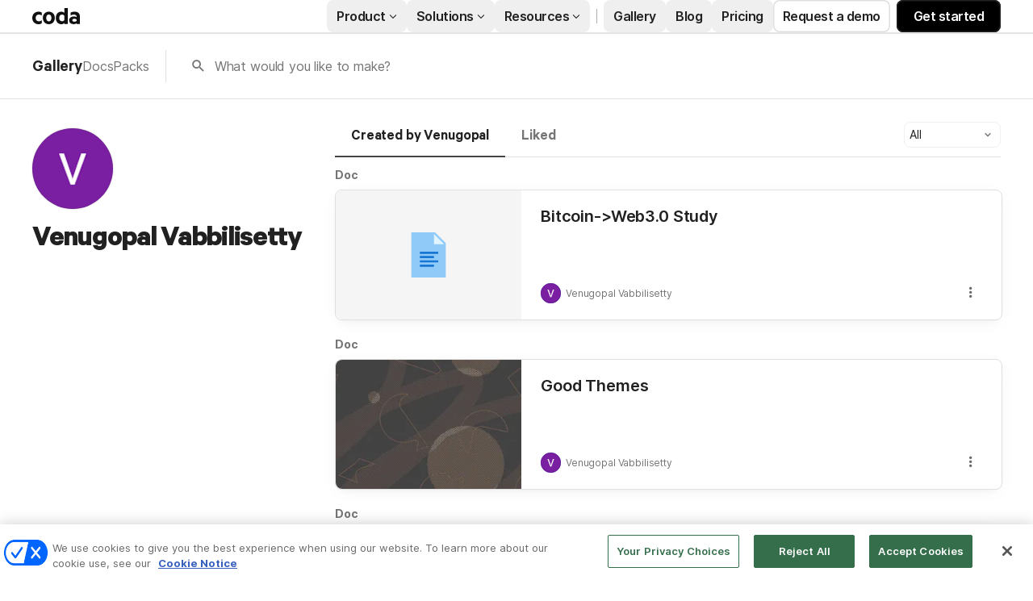

--- FILE ---
content_type: text/html; charset=utf-8
request_url: https://coda.io/@venugopal-vabbilisetty
body_size: 27210
content:

    <!DOCTYPE html>
    <html class="no-js" lang="en-US"><head><meta charSet="UTF-8"/><meta name="insight-app-sec-validation" content="769e7b8b-6e3d-416b-ada5-f10bac0c74cf"/><meta name="viewport" content="width=device-width, initial-scale=1, user-scalable=no"/><meta name="theme-color" content="#fbf7f5"/><meta name="msapplication-config" content="none"/><meta name="msapplication-navbutton-color" content="#fbf7f5"/><meta name="msapplication-TileColor" content="#fbf7f5"/><meta name="apple-mobile-web-app-capable" content="yes"/><meta name="mobile-web-app-capable" content="yes"/><meta name="slack-app-id" content="A0133KXMHNE"/><script type="text/javascript" nonce="2b1cc7f10b8146589cff5cd240c13be8">(({ polyfill: e }) => { if (!("fetch" in window && "assign" in Object)) {
        const t = document.createElement("script");
        t.async = !1, t.src = e, document.head.appendChild(t);
    } })({"polyfill":"https://cdn.coda.io/assets/polyfill.8449c9b1cdef94dd.entry.js"})</script><link rel="icon" type="image/png" sizes="32x32" href="https://cdn.coda.io/icons/png/color/coda-32.png"/><link rel="icon" type="image/png" sizes="192x192" href="https://cdn.coda.io/icons/png/color/coda-192.png"/><link rel="apple-touch-icon" type="image/png" sizes="120x120" href="https://cdn.coda.io/icons/png/color/coda-apple-120.png"/><link rel="apple-touch-icon" type="image/png" sizes="152x152" href="https://cdn.coda.io/icons/png/color/coda-apple-152.png"/><link rel="apple-touch-icon" type="image/png" sizes="167x167" href="https://cdn.coda.io/icons/png/color/coda-apple-167.png"/><link rel="apple-touch-icon" type="image/png" sizes="180x180" href="https://cdn.coda.io/icons/png/color/coda-apple-180.png"/><meta name="msapplication-square70x70logo" content="https://cdn.coda.io/icons/png/color/coda-128.png"/><meta name="msapplication-square150x150logo" content="https://cdn.coda.io/icons/png/color/coda-270.png"/><meta name="msapplication-TileImage" content="https://cdn.coda.io/icons/png/color/coda-270.png"/><link rel="preload" href="https://cdn.coda.io/assets/a91331795692/fonts/codaicons.woff2" as="font" type="font/woff2" crossorigin="anonymous"/><link rel="preload" href="https://cdn.coda.io/fonts/Calibre-R-Light.woff2" as="font" type="font/woff2" crossorigin="anonymous"/><link rel="preload" href="https://cdn.coda.io/fonts/Calibre-R-Regular.woff2" as="font" type="font/woff2" crossorigin="anonymous"/><link rel="preload" href="https://cdn.coda.io/fonts/Calibre-R-Medium.woff2" as="font" type="font/woff2" crossorigin="anonymous"/><link rel="preload" href="https://cdn.coda.io/fonts/Calibre-R-Semibold.woff2" as="font" type="font/woff2" crossorigin="anonymous"/><link rel="preload" href="https://cdn.coda.io/fonts/Calibre-R-Bold.woff2" as="font" type="font/woff2" crossorigin="anonymous"/><link rel="stylesheet" href="https://cdn.coda.io/assets/gallery.8bce2e8175848f50.css" crossorigin="anonymous"/><link rel="preload" href="https://cdn.coda.io/assets/gallery.e3598f3d5c22144f.entry.js" as="script" nonce="2b1cc7f10b8146589cff5cd240c13be8" crossorigin="anonymous"/><script type="text/javascript" nonce="2b1cc7f10b8146589cff5cd240c13be8">(({ prefetchTags: e }) => { window.addEventListener("load", (() => { for (const t of e) {
        const e = document.createElement("link");
        e.rel = "prefetch", e.crossOrigin = "anonymous", e.href = t.href, e.as = t.as, document.head.appendChild(e);
    } })); })({"prefetchTags":[{"href":"https://cdn.coda.io/assets/browser.703156ec17cd64e4.css","as":"style"},{"href":"https://cdn.coda.io/assets/browser.a2161ffbb9dbcda1.entry.js","as":"script"},{"href":"https://cdn.coda.io/assets/webworker.1b308a2dc15fb0a4.entry.js","as":"script"},{"href":"https://cdn.coda.io/assets/prerender.26d018502ccba6ec.entry.js","as":"script"}]})</script><script type="text/javascript" nonce="2b1cc7f10b8146589cff5cd240c13be8">(async ({ initLoadedPromiseProperty: e, initLoadedCompleteProperty: t, docId: n, publishedSchemaVersion: r, partnerStackPartnerQueryParam: o, referralGlobalQueryParam: i, darkModeLocalStorageKey: a, darkModeStateAttributeName: s, syncPageContainerDocsChainParam: l, containerDocsChainHeader: c, isBrainApp: u }) => { window.appInstanceId = crypto?.randomUUID?.() || "", window[e] = async function () { async function e(e, t, n) { let r = 1; for (;;)
        try {
            const t = await fetch(e, { headers: { Accept: "application/json", ...n?.headers } });
            if (!t.ok) {
                const n = new Error(`Unable to fetch ${e} (${t.status})`);
                n.clientInitializationStatusCode = t.status;
                try {
                    const e = await t.json();
                    n.clientInitializationErrorPayload = e;
                }
                catch { }
                throw n;
            }
            return t;
        }
        catch (e) {
            const n = e;
            if (5 === r || n.clientInitializationStatusCode && !t.includes(n.clientInitializationStatusCode))
                throw n;
            await new Promise((e => setTimeout(e, 1e3 * r))), r++;
        } } let d = "/api/initLoad"; const p = new URLSearchParams(location.search), h = []; n && (h.push(`docId=${n}`), r && h.push(`publishedSchemaVersion=${r}`)), u && h.push("isBrainApp"); const m = {}, f = p.get(l); f && (m[c] = f); const g = p.get(o), y = p.get(i); g ? h.push(`${o}=${encodeURIComponent(g)}`) : y && h.push(`${i}=${encodeURIComponent(y)}`), h.length > 0 && (d += `?${h.join("&")}`); const b = await e(d, [429, 502, 503], { headers: m }), { trackingConsent: v, loggedIn: C, user: _, isNonPersonalDomain: w, intercomHmac: S, docUser: I, snapshotInitLoadUrls: T, countryCode: k } = await b.json(); if (window.codaUser || (window.codaUser = _), window.docUser = I, window.trackingConsent = v, window.loggedIn = C, window.isNonPersonalDomain = w, window.intercomHmac = S, window.countryCode = k, T) {
        const { blockingShards: t, nonBlockingShards: n, deferredShards: r } = T;
        window.snapshotInitLoadUrls = T, window.snapshotInitLoadUrlPromises = {};
        for (const { url: o } of [...t, ...n, ...r])
            o && (window.snapshotInitLoadUrlPromises[o] = e(o, [429, 500, 502, 503]));
    } (() => { })({}), (() => { window.hj || (window.hj = function () { (hj.q || (hj.q = [])).push(arguments); }); })({}), null === window.localStorage.getItem(a) && "settings" in window.codaUser && window.codaUser?.settings?.[s]?.value && (window.localStorage.setItem(a, JSON.stringify(window.codaUser?.settings?.[s]?.value)), "function" == typeof updateDarkModeState && updateDarkModeState(window.codaUser?.settings?.[s]?.value)), (() => { })({}), window[t] = !0, (({ appVersionHash: e, docId: t, eventSource: n, isPageCachedCookieKey: r, lcpEventType: o, loggingServerHostPrefix: i, loggingServerPath: a, navigateEventName: s, sanityMetadata: l, tabVisitDetailsStorageKey: c, uiClientPerfMetricEventName: u, windowVisitIdCookieName: d }) => { function p(r, o) { if (!window.trackingConsent?.analyticsAllowed)
        return !1; const { pathname: s, search: l, hash: c } = window.location, u = [s, l, c].join(""), d = localStorage.getItem("kr-app-session"), p = { batchUuid: "", createdAt: Date.now(), truncationStart: null, truncationEnd: null, docId: t, urlPath: u, buildHash: e, sessionId: d && JSON.parse(d).id, appInstanceId: window.appInstanceId, event: [{ source: n, method: r, clientCreatedAt: Date.now(), context: { docId: t, urlPath: u }, data: o }] }, h = `${i}${a}/event`, m = new Blob([JSON.stringify(p)], { type: "application/json" }); try {
        return navigator.sendBeacon.bind(navigator)(h, m);
    }
    catch (e) {
        return !1;
    } } let h, m; function f(e) { (void 0 === window.firstHiddenTime || e.startTime < window.firstHiddenTime) && (h = e); } function g() { try {
        if (function () { try {
            if (removeEventListener("visibilitychange", g, !0), removeEventListener("pagehide", g, !0), removeEventListener("keydown", g, !0), removeEventListener("click", g, !0), m) {
                for (const e of m.takeRecords())
                    f(e);
                m.disconnect(), m = void 0;
            }
        }
        catch (e) { } }(), h) {
            const e = [];
            for (const t of window.performance.getEntriesByType("resource"))
                h.startTime >= t.startTime && (void 0 === t.duration || t.startTime + t.duration >= h.startTime - 300) && e.push({ name: t.name, start: t.startTime, duration: t.duration });
            const t = { dataPayload: { largestContentfulPaint: h.startTime, largestContentfulPaintSize: h.size, largestContentfulPaintId: h.id, largestContentfulPaintUrl: h.url, windowWidth: window.innerWidth, devicePixelRatio: window.devicePixelRatio, coverImageRenderedWidth: window.coverImageRenderedWidth, coverImageRenderedHeight: window.coverImageRenderedHeight, htmlIsCached: window.htmlIsCached, resources: e }, eventType: o, schemaVersion: window.documentInitContext?.schemaVersion || -1, prerendered: window.prerendered, opVersion: -1, sanityMetadata: l };
            try {
                t.eventId = crypto.randomUUID();
            }
            catch (e) { }
            p(u, t), h = void 0;
        }
    }
    catch (e) { } } window.htmlIsCached = function () { const e = document.cookie.split(";"); for (; e.length;) {
        const t = e.pop();
        let n = t.indexOf("=");
        n = n < 0 ? t.length : n;
        if (decodeURIComponent(t.slice(0, n).replace(/^\s+/, "")) === r) {
            const e = new Date(Date.now() - 86400);
            return document.cookie = `${r}=;expires=${e.toUTCString()}`, !0;
        }
    } return !1; }(), function () { const e = window.performance.timing, t = e.navigationStart, n = { requestStart: e.requestStart - t, responseEnd: e.responseEnd - t, domInteractive: e.domInteractive - t, domComplete: e.domComplete - t }, r = document.querySelector("meta[name='robots']")?.getAttribute("content")?.toLowerCase()?.includes("noindex"), o = { href: window.location?.href, previousHref: window.document?.referrer, soft: !1, userAgent: window.navigator?.userAgent, timing: n, sanityMetadata: l, indexed: !r }; if (window.docCategoryIds && (o.docCategoryIds = window.docCategoryIds), void 0 !== window.Storage && crypto?.randomUUID) {
        const e = function (e) { if (!e)
            return {}; try {
            return JSON.parse(e);
        }
        catch (e) {
            return {};
        } }(window.sessionStorage.getItem(c));
        if (e.tabVisitId || (e.tabVisitId = crypto.randomUUID()), e.lastVisitedPage = e.currentVisitedPage || o.previousHref, e.lastVisitedTime = e.currentVisitedTime, e.currentVisitedPage = window.location?.href, e.currentVisitedTime = Date.now().toString(), o.visitDetails = { tabVisitId: e.tabVisitId, lastVisitedTime: e.lastVisitedTime, lastVisitedPage: e.lastVisitedPage }, window.sessionStorage.setItem(c, JSON.stringify(e)), navigator.cookieEnabled && crypto?.randomUUID) {
            let e = function () { const e = ("; " + document.cookie).split(`; ${d}=`); if (2 === e.length)
                return e.pop().split(";").shift(); }();
            e || (e = crypto.randomUUID(), document.cookie = `${d}=${e}; path=/`), o.visitDetails && (o.visitDetails.windowVisitId = e);
        }
        try {
            o.eventId = crypto.randomUUID();
        }
        catch (e) { }
        p(s, o) && (window.initialNavigateEventSent = !0);
    } }(), function () { try {
        m = new PerformanceObserver(((e, t) => { for (const t of e.getEntries())
            f(t); })), m.observe({ type: "largest-contentful-paint", buffered: !0 }), addEventListener("visibilitychange", g, !0), addEventListener("pagehide", g, !0), addEventListener("keydown", g, !0), addEventListener("click", g, !0);
    }
    catch (e) { } }(); })({"appVersionHash":"a91331795692","docId":null,"eventSource":"event","isPageCachedCookieKey":"is_page_cached","lcpEventType":"LargestContentfulPaint","loggingServerHostPrefix":"https://coda.io","loggingServerPath":"/logging","navigateEventName":"navigate","sanityMetadata":null,"tabVisitDetailsStorageKey":"tab-visit-details","uiClientPerfMetricEventName":"uiClientPerfMetric","windowVisitIdCookieName":"window_visit_id"}); }(); })({"darkModeLocalStorageKey":"krDeviceUserSetting:DarkModeState","darkModeStateAttributeName":"DARK_MODE_STATE","docId":null,"initLoadedCompleteProperty":"initLoadedComplete","initLoadedPromiseProperty":"initLoaded","partnerStackPartnerQueryParam":"gspk","publishedSchemaVersion":null,"referralGlobalQueryParam":"r","syncPageContainerDocsChainParam":"syncPageContainerDocsChain","containerDocsChainHeader":"X-Container-Docs-Chain","isBrainApp":null})</script><script type="application/ld+json">{"@context":"https://schema.org/","@type":"Person","url":"https://coda.io/@venugopal-vabbilisetty","name":"Venugopal Vabbilisetty","description":null,"image":"https://images-codaio.imgix.net/https%3A%2F%2Flh3.googleusercontent.com%2Fa%2FACg8ocJ3E8A3mDJdGWQIfKOljK9iP81O5zdV6M__tAVxUC3h6D9Rng%3Ds96-c?ixlib=js-3.8.0&auto=format%2Ccompress&fit=crop&w=360&h=360&crop=faces&s=819e2d6860008859f403428d7ebc70a5","jobTitle":null,"worksFor":null}</script><link rel="canonical" href="https://coda.io/@venugopal-vabbilisetty"/><meta name="description" content="A Coda maker."/><meta name="image" content="https://cdn-codaio.imgix.net/external/img/doc-banner-compressed-v3.jpg?fit=crop&amp;ar=1.91%3A1&amp;fm=jpg"/><meta name="author" content="Venugopal Vabbilisetty"/><meta name="article:author" content="Venugopal Vabbilisetty"/><meta name="twitter:card" content="summary"/><meta name="twitter:site" content="@coda_hq"/><meta name="twitter:title" content="Venugopal Vabbilisetty - Coda Profile"/><meta name="twitter:description" content="A Coda maker."/><meta name="twitter:image" content="https://cdn-codaio.imgix.net/external/img/doc-banner-compressed-v3.jpg?fit=crop&amp;ar=1.91%3A1&amp;fm=jpg"/><meta name="twitter:card" content="summary_large_image"/><meta property="og:type" content="website"/><meta property="og:url" content="https://coda.io/@venugopal-vabbilisetty"/><meta property="og:site_name" content="Coda"/><meta property="og:title" content="Venugopal Vabbilisetty - Coda Profile"/><meta property="og:description" content="A Coda maker."/><meta property="og:image" content="https://cdn-codaio.imgix.net/external/img/doc-banner-compressed-v3.jpg?fit=crop&amp;ar=1.91%3A1&amp;fm=jpg"/><meta itemProp="name" content="Venugopal Vabbilisetty - Coda Profile"/><meta itemProp="description" content="A Coda maker."/><meta itemProp="image" content="https://cdn-codaio.imgix.net/external/img/doc-banner-compressed-v3.jpg?fit=crop&amp;ar=1.91%3A1&amp;fm=jpg"/><meta name="pid" content="f"/><title>Venugopal Vabbilisetty - Coda Profile</title></head><body class=""><div id="coda-react-host" class="website"></div><script type="text/javascript" nonce="2b1cc7f10b8146589cff5cd240c13be8">(({ availablePacks: e, clientConfig: t, intercomHmac: n, packAccessControlList: r, pageHeaderData: o, runtimeConfig: i, user: a, isPrerender: s }) => { window.config = t, window.rawRuntimeConfig = i, window.availablePacks = e, window.packAccessControlList = r, window.intercomHmac = n, window.pageHeaderData = o, window.isPrerender = s, a && (window.codaUser = a); })({"availablePacks":{},"clientConfig":{"imgix":{"blobHost":"codaio.imgix.net","blobHostPathPrefix":null,"cdnHost":"cdn-codaio.imgix.net","sanityHost":"sanity-images.imgix.net","webProxyHost":"images-codaio.imgix.net"},"cdnBlobHost":"https://codahosted.io","cdnBlobHostingUrlFormat":"https://codahosted.io/{0}","host":"https://coda.io","assetUrlPrefix":"https://cdn.coda.io/assets/a91331795692","braze":{"enabled":true,"sdkEndpoint":"sdk.iad-05.braze.com","webSdkKey":"dcc0d6f8-db48-4e34-a078-4c094b493c2d"},"browserVersions":{"Chrome":"106.0","Firefox":"110.0","IOS":"16.4","Opera":"68.0","Safari":"16.4","Samsung Browser":"20.0","Vivaldi":"2.4","WebKit":"615.1.26"},"billing":{"stripePublishableKey":"pk_live_DHcK5ES0rVXNNiy27MS85oga","stripeEnabled":true},"codaSingleTenant":null,"customDomainCname":"custom.coda.io","env":"prod","faviconName":"coda","googleAuth":null,"grammarlyAnalyticsLogging":{"baseUrl":"https://in.grammarly.com","endpoint":"v1/events/ingestion_coda"},"grammarlyEndpoints":{"assistantFileUploadUrl":"https://gr-core-prod-assistant-file.s3.amazonaws.com/","authBaseUrl":"https://auth.grammarly.com","capiLocalWsUrl":"wss://capi-local.grammarly.com/freews","capiWsUrl":"wss://capi.grammarly.com/freews","felogUrl":"https://f-log-ai-editor.grammarly.io","femetricsUrl":"https://ai-editor.femetrics.grammarly.io","gatesBaseUrl":"https://gates.grammarly.com","oneGatewayBaseUrl":"https://gateway.grammarly.com","rootHost":"grammarly.com","settingsRegistryBaseUrl":"https://goldengate.grammarly.com","subscriptionBaseUrl":"https://subscription.grammarly.com","treatmentBaseUrl":"https://treatment.grammarly.com","uphookHubUrl":"https://gateway.grammarly.com/uhub"},"grammarlyEnvironment":"prod","grammarlyLinks":{"accountSettingsUrl":"https://account.grammarly.com","docListUrl":"https://app.grammarly.com","redirectUrl":"https://redirect.grammarly.com/redirect"},"superhumanLinks":{"organizationSettingsUrl":"https://settings.superhuman.com/general","pricingUrl":"https://superhuman.com/plans","settingsUrl":"https://settings.superhuman.com/members","subscriptionUrl":"https://settings.superhuman.com/subscription"},"rootAssetUrlPrefix":"https://cdn.coda.io","intercom":{"appId":"m22vs7y5","enabled":true,"sumoLogicSessionIdUrl":"https://service.us2.sumologic.com/ui/bento.html#/search/","env":"prod"},"isMobile":false,"loggingServerHostPrefix":"https://coda.io","loggingServerPath":"/logging","marketo":{"apiHostname":"648-RBQ-128.mktorest.com","formId":1009,"enabled":true},"microsoftTeams":{"clientId":"0e5a38f0-71f9-45e5-952f-8df55bf56a4b"},"packsAuthHost":"coda.io","sanity":{"useCdn":true,"dataset":"production","projectId":"2epdaewr"},"setup":{"intent":{"docIds":{"assetLibrary":"hx1_UUJUuW","automateWork":"yr-i3hBd9h","inventory":"JTCcut7rw8","meetings":"QxWz9-ouqy","notes":"ciSdK-dntZ","productPlanning":"oN9rjps2_v","teamProject":"VBdBfXjQol"}}},"statsig":{"clientSdkKey":"client-dubWc4hZRNQwa5oIhfi5JK5a8HHvH2s8NjYhyfFyFx8","enableStatsigRequestsFromClient":true},"userApiEndpoint":"https://coda.io","recaptchaSiteKey":"6LcWCdgUAAAAADar5DTf3UYv_9dswjctapg3xpi3","isServerSideRender":null,"isCustomDomain":false,"isAiEditor":null,"isSuperhumanDocs":null,"isSuperhumanWeb":null,"sprig":{"envId":"PvU6s2EiuTXX","grammarlyEnvId":"TSFBsQOLWCAu"},"oneTrust":{"dataDomain":"0bb76475-5cc6-48df-8c13-a810bf2494cd","scriptSrc":"https://cdn.cookielaw.org/scripttemplates/otSDKStub.js"}},"intercomHmac":"","packAccessControlList":null,"pageHeaderData":{"_createdAt":"2022-09-30T13:28:18Z","_id":"f8b2f79b-899a-4009-b1f9-04a80f9b6ecc","_rev":"UR3dfZCOLPYmqZOuCEtI7C","_system":{"base":{"id":"f8b2f79b-899a-4009-b1f9-04a80f9b6ecc","rev":"Hi1ss4L1U5AYPmNO0NPJGK"}},"_type":"siteHeader","_updatedAt":"2025-10-23T16:20:17Z","footer":{"codaIcon":{"_type":"imageWithAlt","asset":{"_ref":"image-dc582c9eed3f7396ac1b81a01bb8400996902884-85x132-svg","_type":"reference"}},"columns":[{"_key":"d9f1d12862f3","_type":"footerColumn","links":[{"_key":"67c7b7cf55db","_type":"footerLink","link":"https://coda.io/about","linkType":"link","text":"About us"},{"_key":"d55f111a7b2c","_type":"footerLink","link":"https://coda.io/blog","linkType":"link","text":"Blog"},{"_key":"e7fd8446bdc8","_type":"footerLink","link":"https://coda.io/about/jobs","linkType":"link","text":"Careers"},{"_key":"fc76a358e0ee","_type":"footerLink","link":"https://coda.io/product/accessibility","linkType":"link","text":"Accessibility"},{"_key":"b8c60e576fa4","_type":"footerLink","link":"https://coda.io/about/coda-on-coda","linkType":"link","text":"Coda on Coda"},{"_key":"a5846bf21cbb","_type":"footerLink","email":"press@grammarly.com","linkType":"email","text":"Press"}],"title":"Company"},{"_key":"8f0c6233ac7a","_type":"footerColumn","links":[{"_key":"f60ec6827e53","_type":"footerLink","link":"https://coda.io/compare","linkType":"link","text":"Compare Coda"},{"_key":"a7ed2d2f639e","_type":"footerLink","link":"https://coda.io/solutions/case-studies","linkType":"link","text":"Case studies"},{"_key":"8fffc06bceb415629504f732ff0fc68a","_type":"footerLink","link":"https://coda.io/product/packs","linkType":"link","text":"Packs"},{"_key":"5ef03197cc408446a7fe26c0b7a76818","_type":"footerLink","link":"https://coda.io/developers/apis/v1","linkType":"link","text":"API"},{"_key":"ca19abad6c17","_type":"footerLink","link":"https://coda.io/product/beta-program","linkType":"link","text":"Beta program"},{"_key":"6423621efd26","_type":"footerLink","link":"https://coda.io/product","linkType":"link","text":"Explore Coda"}],"title":"Product"},{"_key":"b86e1bd90206","_type":"footerColumn","links":[{"_key":"68c8c08d3451","_type":"footerLink","link":"https://coda.io/solutions/role/product-teams","linkType":"link","text":"For PMs"},{"_key":"a4ddb5c06350","_type":"footerLink","link":"https://coda.io/solutions/role/sales","linkType":"link","text":"For sales teams"},{"_key":"c3b623310b1e","_type":"footerLink","link":"https://coda.io/solutions/team-size/enterprise","linkType":"link","text":"For enterprise"},{"_key":"e4037fcdccee","_type":"footerLink","link":"https://coda.io/solutions/scenario/meetings","linkType":"link","text":"For meetings"},{"_key":"c1b262a87f25","_type":"footerLink","link":"https://coda.io/solutions/scenario/okrs","linkType":"link","text":"For OKRs"},{"_key":"7ea892bd3683","_type":"footerLink","link":"https://coda.io/solutions","linkType":"link","text":"All solutions"}],"title":"Solutions"},{"_key":"5eafe6b6c74f","_type":"footerColumn","links":[{"_key":"8895fdb0539b","_type":"footerLink","link":"https://coda.io/@codatemplates/team-hub","linkType":"link","text":"Team hub"},{"_key":"627b7ddee226","_type":"footerLink","link":"https://coda.io/@codatemplates/simple-okr-tracker","linkType":"link","text":"OKR tracker"},{"_key":"ab52c0dcdaad","_type":"footerLink","link":"https://coda.io/@codatemplates/meeting-notes-with-ai","linkType":"link","text":"Meeting notes"},{"_key":"3042071391b0","_type":"footerLink","link":"https://coda.io/@codatemplates/product-roadmap","linkType":"link","text":"Product roadmap"},{"_key":"78390dc06091","_type":"footerLink","link":"https://coda.io/@codatemplates/decision-doc","linkType":"link","text":"Decision doc"},{"_key":"63aadad47f85","_type":"footerLink","link":"https://coda.io/gallery","linkType":"link","text":"All templates"}],"title":"Popular templates"},{"_key":"a36b9cecc505","_type":"footerColumn","links":[{"_key":"782f14d72bb5","_type":"footerLink","link":"https://help.coda.io/en/","linkType":"link","text":"Help center"},{"_key":"674f702b88eecce943e4da05f69184a8","_type":"footerLink","linkType":"intercom","text":"Contact support"},{"_key":"1f6287144adf93af6ac15230b49f4a05","_type":"footerLink","link":"https://community.coda.io/","linkType":"link","text":"Community"},{"_key":"416b180a7739e23ab334ee311a9fbea4","_type":"footerLink","link":"https://coda.io/resources","linkType":"link","text":"Learn Coda"},{"_key":"d6656f4fad194d69f63d580cdc84d76f","_type":"footerLink","link":"https://play.google.com/store/apps/details?id=io.coda.codaapp","linkType":"link","text":"Android app"},{"_key":"1f93598d5e3a95a626f35835a32d851a","_type":"footerLink","link":"https://apps.apple.com/app/id1397968110","linkType":"link","text":"iOS app"}],"title":"Resources"}],"universalLinks":[{"_key":"4e33673522be","_type":"footerLink","link":"https://coda.io/trust/privacy","linkType":"link","text":"Privacy"},{"_key":"c2aefdd41c5b558cd7a91c53b97b52a4","_type":"footerLink","link":"https://coda.io/trust","linkType":"link","text":"Legal & security"},{"_key":"1cac60f7a87b647b94e36addb0bed954","_type":"footerLink","link":"https://status.coda.io/","linkType":"link","text":"Status"},{"_key":"e77a7890c6013f73590defc135928bea","_type":"footerLink","link":"https://coda.io/sitemap","linkType":"link","text":"Site map"}]},"products":{"groups":[{"_key":"5799c133b7fb","_type":"group","bottomCta":{"link":"https://coda.io/product/updates","text":"Browse product updates"},"cards":[{"_key":"433998a9ff27","_type":"card","image":{"_type":"imageWithAlt","asset":{"_ref":"image-cef0d611501de801a04951b69fb18241fc7347b6-144x144-svg","_type":"reference"}},"size":"large","src":"/product/ai","subtitle":"Meet your new work assistant. Then get access.","title":"Join the Coda AI Beta"},{"_key":"a1537189dfc8","_type":"card","image":{"_type":"imageWithAlt","asset":{"_ref":"image-5e407b2a036cd850ce6c52cf18003766b46d7d78-500x500-svg","_type":"reference"}},"size":"large","src":"https://coda.io/product/tool-consolidation","subtitle":"Build docs as powerful as apps, and integrate your tools into one space.","title":"Consolidate your tool stack"},{"_key":"a6ac4357b771","_type":"card","image":{"_type":"imageWithAlt","asset":{"_ref":"image-49e892c2a6f3810c37229273b37189e378d11ac6-500x500-svg","_type":"reference"}},"size":"large","src":"https://coda.io/product/collaboration-costs-less-with-coda","subtitle":"Only pay for who makes, not who contributes, so everyone gets a seat at the table.","title":"Save money with our pricing model"}],"title":"Why Coda?"},{"_key":"072d22d9d343","_type":"group","bottomCta":{"link":"https://coda.io/solutions/case-studies","text":"See all"},"cards":[{"_key":"8e743fbe0df7","_type":"card","size":"normal","src":"https://coda.io/solutions/case-studies/intercom","subtitle":"How Intercom PMMs save one day a month with Coda.","title":"Intercom"},{"_key":"71cd6a699dca","_type":"card","size":"normal","src":"https://coda.io/solutions/case-studies/pinterest","subtitle":"How Coda helps Pinterest save thousands per quarter.","title":"Pinterest"},{"_key":"a9738e03a14c","_type":"card","size":"normal","src":"https://coda.io/solutions/case-studies/ted","subtitle":"How TED created the ultimate company wiki in Coda.","title":"TED"},{"_key":"a645051c0279","_type":"card","size":"normal","src":"https://coda.io/solutions/case-studies/appetiser","subtitle":"How Appetiser grew to $8M in two years.","title":"Appetiser"}],"title":"Case studies"},{"_key":"3f305ebb0645","_type":"group","bottomCta":{"link":"/gallery?filter=packs","text":"Browse Packs"},"cards":[{"_key":"0d07b527682d","_type":"card","image":{"_type":"imageWithAlt","asset":{"_ref":"image-7753d07899beeb07255b7b693ca559e411fbcf33-500x500-svg","_type":"reference"}},"size":"normal","src":"https://coda.io/product/publishing","title":"Publishing"},{"_key":"9b6532c41019","_type":"card","image":{"_type":"imageWithAlt","asset":{"_ref":"image-5f3f6cd8f14046ac533630581cfe4f5ad91e5080-42x42-svg","_type":"reference"}},"size":"normal","src":"https://coda.io/product/packs","title":"Packs"},{"_key":"9417eaa5b5c5","_type":"card","image":{"_type":"imageWithAlt","asset":{"_ref":"image-24e22f68c256de185f3062102c3f826dd918781b-48x48-svg","_type":"reference"}},"size":"normal","src":"/resources/packs/why-build-packs","title":"Build a pack"},{"_key":"2b92fd1e3745","_type":"card","image":{"_type":"imageWithAlt","asset":{"_ref":"image-9298f214b1ef6fcfadd53cad65715862bf65aa49-500x500-svg","_type":"reference"}},"size":"normal","src":"/developers","title":"API"}],"title":"Platform"}]},"productsV2":{"categoryLink":"/product","leftGroups":[{"_key":"de1cbf840ed5","_type":"group","cards":[{"_key":"8519c25cffc4","_type":"card","image":{"_type":"imageWithAlt","asset":{"_ref":"image-3dde61749535f25ffe4f4d657aded44b6b1cc33c-64x64-svg","_type":"reference"}},"src":"https://coda.io/product/docs-and-team-hubs","style":"normal","title":"Docs & team hubs"},{"_key":"14a7c6d7b7490300b6ec7262e93dde55","_type":"card","image":{"_type":"imageWithAlt","asset":{"_ref":"image-688dc2bf6a2e120df1b8c41f6a5c3293f38216c7-64x64-svg","_type":"reference"}},"src":"https://coda.io/product/trackers-and-apps","style":"normal","title":"Trackers & apps"},{"_key":"a7d03cb9ca22","_type":"card","size":"normal","src":"/product","style":"greyText","title":"See all \u2192"}],"title":"Explore"},{"_key":"355fda3cec54dcd78cf578e3a62af591","_type":"group","cards":[{"_key":"8519c25cffc4","_type":"card","src":"https://coda.io/product/ai","style":"normal","title":"Coda AI"},{"_key":"55f1b4f4f98e85158f90fc6030b1bdbe","_type":"card","src":"https://coda.io/product/integrations","style":"normal","title":"Integrate your tools"},{"_key":"14a7c6d7b7490300b6ec7262e93dde55","_type":"card","src":"https://coda.io/product/tool-consolidation","style":"normal","title":"Consolidate your tools"}],"title":"AI & integrations"},{"_key":"fd3bf368a95f76f9dceb84a336012591","_type":"group","cards":[{"_key":"8ccfbf0f10e1","_type":"card","src":"https://coda.io/product/whats-new","tag":"featured","title":"What's new"},{"_key":"3ff9dcfa5c76","_type":"card","src":"/product/packs","title":"Packs"},{"_key":"14f9414d9cef8f61b8fbdf95ceeb6251","_type":"card","src":"/product/publishing","title":"Publishing"}],"title":"More"}],"rightGroup":{"bottomCta":{"link":"/compare","text":"See all"},"cards":[{"_key":"057b604520009bb4985ea38504e5ea05","_type":"card","src":"https://coda.io/compare/notion","style":"normal","title":"vs Notion"},{"_key":"83ea87392ef89d89b4d19e8e0c8f0e0a","_type":"card","src":"https://coda.io/compare/confluence","style":"normal","title":"vs Confluence"},{"_key":"0a0e28c4a4c73567a341b9d18c9433de","_type":"card","src":"https://coda.io/compare/quip","style":"normal","title":"vs Quip"},{"_key":"46479cf6960d","_type":"card","src":"https://coda.io/compare/airtable","style":"normal","title":"vs Airtable"},{"_key":"8db12804ac27","_type":"card","src":"/compare","style":"greyText","title":"See all \u2192"}],"title":"Compare","titleLink":"/compare "}},"resources":{"groups":[{"_key":"677bc2397de2","_type":"group","bottomCta":{"link":"/resources","text":"See all"},"cards":[{"_key":"008078a67afa443c3ebf9d939f8822f0","_type":"card","image":{"_type":"imageWithAlt","asset":{"_ref":"image-a56f8e7239902313405727ad074f1642949d6b88-500x500-svg","_type":"reference"}},"size":"large","src":"/resources/guides","subtitle":"Step-by-step instructions for creating custom workflows and more.","title":"Guides"},{"_key":"e574bd9ca2d6","_type":"card","image":{"_type":"imageWithAlt","asset":{"_ref":"image-55abad174dc2e45fe1598be99736304274fed9f6-500x500-svg","_type":"reference"}},"size":"large","src":"/resources/courses","subtitle":"Curated video tutorials to help you learn what solutions work best for you.","title":"Courses"},{"_key":"348b071df1f1dea379d34b88372dc9da","_type":"card","image":{"_type":"imageWithAlt","asset":{"_ref":"image-86aa6ef3cafdda4c622a5ffaf23b8b6ad1f8ab89-500x500-svg","_type":"reference"}},"size":"large","src":"https://coda.io/resources/webinars","subtitle":"Live sessions with our experts, who can help tailor our tools to your needs.","title":"Webinars"}],"title":"Learn"},{"_key":"bcff3a0354c8","_type":"group","cards":[{"_key":"55f6f541a687","_type":"card","image":{"_type":"imageWithAlt","asset":{"_ref":"image-474649982fcb41e0cbbc274dfb9d45cd7a4239d0-500x500-svg","_type":"reference"}},"src":"https://help.coda.io/","title":"Help center"},{"_key":"a533648b1067","_type":"card","image":{"_type":"imageWithAlt","asset":{"_ref":"image-8c3e6070663a4b961f6618b3374d5840630f1eb2-50x50-svg","_type":"reference"}},"src":"https://community.coda.io/","title":"Community"},{"_key":"707e3c0da2e9","_type":"card","image":{"_type":"imageWithAlt","asset":{"_ref":"image-3cc7c69fb8288cd0a09292ff6a0f96214bb9a927-48x48-svg","_type":"reference"}},"src":"/formulas","title":"Formula list"},{"_key":"6b4da075d6e7","_type":"card","image":{"_type":"imageWithAlt","asset":{"_ref":"image-7f47d63bc84506b3dd9a004bc9a1cb8010672c29-500x500-svg","_type":"reference"}},"src":"/partners/hire-an-expert","title":"Hire a Coda expert"}],"title":"Support"},{"_key":"86d7a9805777","_type":"group","cards":[{"_key":"e747f720bec7","_type":"card","size":"normal","src":"/about","title":"About us"},{"_key":"527438182164","_type":"card","size":"normal","src":"/partners","title":"Partner with us"},{"_key":"8e18285c3c92","_type":"card","size":"normal","src":"/blog","title":"Blog"}],"title":"Company"}]},"resourcesV2":{"categoryLink":"/resources","leftGroups":[{"_key":"68ca3d19bd74","_type":"group","bottomCta":{"link":"/resources","text":"See all"},"cards":[{"_key":"7939d91f22e5","_type":"card","image":{"_type":"imageWithAlt","asset":{"_ref":"image-9902a13dd3ebea7e2cd66bf3573df1049ae61f3f-64x64-svg","_type":"reference"}},"src":"https://coda.io/resources/guides","style":"normal","title":"Guides"},{"_key":"ad9c65e10c5bbcb03560bdd965c2f893","_type":"card","image":{"_type":"imageWithAlt","asset":{"_ref":"image-2bc73edc98f15551dfdf6049522cb49dddcbb75c-64x64-svg","_type":"reference"}},"src":"https://coda.io/resources/webinars/training-recordings","style":"normal","title":"Interactive sessions"},{"_key":"28087de9fdfe58221bab3b82ba1094e6","_type":"card","image":{"_type":"imageWithAlt","asset":{"_ref":"image-da940b0a674ded742fc67590a9857409f369e653-64x64-svg","_type":"reference"}},"src":"https://coda.io/resources/webinars","style":"normal","tag":"featured","title":"Webinars"}],"title":"Learn"},{"_key":"b6bd4cb4c5cf466ab9aebfcad104aa24","_type":"group","cards":[{"_key":"7939d91f22e5","_type":"card","src":"https://help.coda.io/","style":"normal","title":"Help center"},{"_key":"91c324e6b56930bbf813a7e9bb59a991","_type":"card","src":"https://community.coda.io/","style":"normal","title":"Coda community"},{"_key":"cf489c15981893c2cd2323ff7e906d1a","_type":"card","src":"https://coda.io/partners/hire-a-services-partner","style":"normal","title":"Hire a Services Partner"},{"_key":"8b88abc6a4ec6a6ecee5fdd2cce9e0c9","_type":"card","src":"https://coda.io/partners","style":"normal","title":"Partner with us"}],"title":"Connect"},{"_key":"c16ea308429890cc9f65cd1ab0afe312","_type":"group","cards":[{"_key":"7939d91f22e5","_type":"card","src":"https://coda.io/resources/packs/why-build-packs","style":"normal","title":"Pack Studio"},{"_key":"4424c4f658d8cd5c7221c9e090bca3e8","_type":"card","src":"https://coda.io/formulas","style":"normal","title":"Formula list"},{"_key":"75792ab109f124df647eeb5d6db7ada9","_type":"card","src":"https://coda.io/developers","style":"normal","title":"API"}],"title":"Extend"}],"rightGroup":{"cards":[{"_key":"7700d75ab0c6","_type":"card","style":"greyText","title":"Featured guide"},{"_key":"881c516fdae6","_type":"card","image":{"_type":"imageWithAlt","asset":{"_ref":"image-ca202a0cee6eb74483fcd2957d6b867ebcc03b22-4096x2143-png","_type":"reference"}},"src":"https://coda.io/resources/guides/how-to-build-a-team-hub","style":"resourceCard","tag":"featured","title":"How to build a team hub on Coda"},{"_key":"7c86552ad82b","_type":"card","src":"https://coda.io/resources/guides","style":"greyText","title":"See all \u2192"}]}},"solutions":{"groups":[{"_key":"29c604a10c5f","_type":"group","cards":[{"_key":"6dc89de18dbc","_type":"card","image":{"_type":"imageWithAlt","asset":{"_ref":"image-5dc0c8d2ab975a7f25d5d6957492b0f9aeec028e-50x50-svg","_type":"reference"}},"size":"large","src":"/solutions/role/product-teams","title":"Overview: Coda for product teams"},{"_key":"912901aea370","_type":"card","image":{"_type":"imageWithAlt","asset":{"_ref":"image-1c1ca2305b205ac9d59e18f0372ff680d99cafbc-144x144-svg","_type":"reference"}},"size":"large","src":"/blog/product-teams/3-reasons-product-teams-run-on-coda","title":"Blog: Run your product team on Coda"},{"_key":"d8020a1dace0","_type":"card","image":{"_type":"imageWithAlt","asset":{"_ref":"image-dd31df788bb70a6ff786097886a098894c172cce-144x144-svg","_type":"reference"}},"size":"large","src":"/gallery/product","title":"Templates: Time-tested docs to get started quickly"}],"title":"Featured solution"},{"_key":"2a11970a3751","_type":"group","cards":[{"_key":"db1c8f608058","_type":"card","image":{"_type":"imageWithAlt","asset":{"_ref":"image-79175b1ec3c06a512f12ff6a5cd60adbbc6e1c8e-500x500-svg","_type":"reference"}},"size":"normal","src":"https://coda.io/solutions/team-size/enterprise","title":"Enterprise"},{"_key":"31238daacaf5632f4c8e3da381d03a68","_type":"card","image":{"_type":"imageWithAlt","asset":{"_ref":"image-b6513f2e42d089be786352e8c782b3b2cc30012c-500x500-svg","_type":"reference"}},"size":"normal","src":"https://coda.io/solutions/team-size/startups","title":"Startups"},{"_key":"4fa32b1134a2","_type":"card","image":{"_type":"imageWithAlt","asset":{"_ref":"image-04a628adbb935477ce3b8b96dc9076d5b3da1a9d-500x500-svg","_type":"reference"}},"size":"normal","src":"https://coda.io/solutions/team-size/small-businesses","title":"Small businesses"}],"title":"Team size"},{"_key":"3825ce91fd60096ae0022e81304b1681","_type":"group","cards":[{"_key":"db1c8f608058","_type":"card","image":{"_type":"imageWithAlt","asset":{"_ref":"image-2b57486ada17b67b7640bf119eba7eaf9ca7c434-500x500-svg","_type":"reference"}},"size":"normal","src":"https://coda.io/solutions/role/product-teams","title":"Product"},{"_key":"3a97fdd19cfb0b8192f8ec4ca0db1e3e","_type":"card","image":{"_type":"imageWithAlt","asset":{"_ref":"image-c5b97154308a34efc1ccca83fefef7212beb1230-500x500-svg","_type":"reference"}},"size":"normal","src":"https://coda.io/solutions/role/sales","title":"Sales & success"},{"_key":"da7a1eb45c664b90bb1b6884095f023f","_type":"card","image":{"_type":"imageWithAlt","asset":{"_ref":"image-50fb0efc36c0d5453ebfe8e5954444f1d4ed8dd2-500x500-svg","_type":"reference"}},"size":"normal","src":"https://coda.io/solutions/role/marketing","title":"Marketing"},{"_key":"95d92195cc6ecbc102f4ccd92b835bec","_type":"card","image":{"_type":"imageWithAlt","asset":{"_ref":"image-4507dd40818b58d97197fdb20347b70c832dc61e-500x500-svg","_type":"reference"}},"size":"normal","src":"https://coda.io/solutions/role/students","title":"Students"},{"_key":"9f0cf180b6808e311a3f282d25bc146c","_type":"card","image":{"_type":"imageWithAlt","asset":{"_ref":"image-c7a350df8edb99f82926c97eb6db6cfb1409c068-500x500-svg","_type":"reference"}},"size":"normal","src":"https://coda.io/solutions/role/educators","title":"Educators"}],"title":"Role"},{"_key":"56cf9c6d28a9","_type":"group","cards":[{"_key":"8307bf4594e1","_type":"card","size":"normal","src":"https://coda.io/solutions/scenario/projects","title":"Project management"},{"_key":"1129b1a9e74c15763def751971af8cd0","_type":"card","size":"normal","src":"https://coda.io/solutions/scenario/meetings","title":"Meetings"},{"_key":"37bc0c32f055dbba87bfec57dd5a0004","_type":"card","size":"normal","src":"https://coda.io/solutions/scenario/knowledge-management","title":"Knowledge management"},{"_key":"1eb40c0101a3e26b2e16f5d632cf007c","_type":"card","size":"normal","src":"https://coda.io/solutions/scenario/okrs","title":"OKRs and planning"}],"title":"Scenario"}]},"solutionsV2":{"categoryLink":"/solutions","leftGroups":[{"_key":"d5fe424b5c46","_type":"group","cards":[{"_key":"a9c45b5166e8","_type":"card","image":{"_type":"imageWithAlt","asset":{"_ref":"image-5c6bb8fa35aae9d3fb55da9c99e77c732d36de16-64x64-svg","_type":"reference"}},"src":"https://coda.io/solutions/role/product-teams","style":"normal","title":"Product"},{"_key":"deef0c3cb606fc2e25c21d6e5c24fb85","_type":"card","image":{"_type":"imageWithAlt","asset":{"_ref":"image-60e74f53b6ed653516ea8ac02c326b45b0cd479b-64x64-svg","_type":"reference"}},"src":"https://coda.io/solutions/role/marketing","style":"normal","title":"Marketing"},{"_key":"8608a3eed2e0","_type":"card","image":{"_type":"imageWithAlt","asset":{"_ref":"image-fea62911081a250e8e072dfa412e548d8b33d204-64x64-svg","_type":"reference"}},"src":"https://coda.io/solutions/role/sales","title":"Sales"},{"_key":"af54984d9693","_type":"card","src":"https://coda.io/solutions#by-role","style":"greyText","title":"See all \u2192"}],"title":"By role"},{"_key":"5ae30b2fcf50","_type":"group","bottomCta":{"link":"/solutions","text":"See all"},"cards":[{"_key":"b5510b55bef9b1de59730c1731dc851d","_type":"card","src":"https://coda.io/solutions/scenario/okrs","style":"normal","title":"Planning & OKRs"},{"_key":"efe2e2f80ec2","_type":"card","src":"https://coda.io/solutions/scenario/meetings","style":"normal","title":"Meetings"},{"_key":"1adb9a963db46e19f1a8ed041df67575","_type":"card","src":"https://coda.io/solutions/scenario/projects","style":"normal","title":"Project management"},{"_key":"3af466e6a170","_type":"card","src":"https://coda.io/solutions#by-scenario","style":"greyText","title":"See all \u2192"}],"title":"By scenario"},{"_key":"50506e817aed6f20d052e14780f83a82","_type":"group","bottomCta":{"link":"/solutions","text":"See all"},"cards":[{"_key":"efe2e2f80ec2","_type":"card","src":"https://coda.io/solutions/team-size/enterprise","style":"normal","title":"Enterprise"},{"_key":"1adb9a963db46e19f1a8ed041df67575","_type":"card","src":"https://coda.io/solutions/team-size/startups","style":"normal","title":"Startups"},{"_key":"b5510b55bef9b1de59730c1731dc851d","_type":"card","src":"https://coda.io/solutions/team-size/small-businesses","style":"normal","title":"Small business"},{"_key":"a396217dd673","_type":"card","src":"https://coda.io/solutions#by-team-size","style":"greyText","title":"See all \u2192"}],"title":"By team size"}],"rightGroup":{"bottomCta":{"link":"/case-studies","text":"See all"},"cards":[{"_key":"669433d8fe07","_type":"card","image":{"_type":"imageWithAlt","asset":{"_ref":"image-54e838140010ee3b4aa587b56eb348973008f66d-2400x1091-png","_type":"reference"}},"src":"https://coda.io/solutions/case-studies/qualtrics","style":"resourceCard","title":"How Qualtrics saves money with Coda."},{"_key":"8bf6fb8a7f0e","_type":"card","src":"https://coda.io/solutions/case-studies","style":"greyText","title":"See all \u2192"}],"title":"Case studies","titleLink":"https://coda.io/solutions/case-studies"}},"title":" Site header and footer"},"runtimeConfig":{"AdminSettingsResourceCards":[{"description":"Learn about the workspace admin role, adding new admins, and how to identify your admin.","id":"admin-settings-workspace-admins-in-coda","imageUrl":"img/organization/workspace_admins.png","linkText":"Check it out","title":"Workspace admins in Coda","url":"https://help.coda.io/en/articles/3388796-workspace-admins-in-coda"},{"description":"Learn how to delete the workspace, tailor your workspace settings, and more!","id":"admin-settings-create-and-manage-workspace","imageUrl":"img/organization/manage_workspace.png","linkText":"Check it out","title":"Create and manage your Coda workspace","url":"https://help.coda.io/en/articles/3388779-create-and-manage-your-coda-workspace"},{"description":"Learn how to add new Doc Makers and best practices for removing inactive Doc Makers.","id":"admin-settings-manage-new-doc-makers","imageUrl":"img/organization/manage_doc_makers.png","linkText":"Check it out","title":"Manage new Doc Makers","url":"https://help.coda.io/en/articles/3636645-manage-new-doc-makers"},{"description":"How to invite new members, monitor doc and AI activity of existing members, and more.","id":"admin-settings-invite-and-manage-workspace-members","imageUrl":"img/organization/invite_workspace_members.png","linkText":"Check it out","title":"Invite and manage workspace members","url":"https://help.coda.io/en/articles/6103572-invite-and-manage-workspace-members"}],"AdminSettingsResourceCardsV2":{"contentAdminCards":[{"description":"Find all Docs in the Doc Management dashboard.","id":"admin-settings-find-and-manage-docs","imageUrl":"img/organization/manage_docs.png","linkText":"Check it out","title":"Find and manage Docs","url":"https://help.coda.io/en/articles/9006771-manage-docs-in-your-org"},{"description":"How to keep docs alive after someone leaves your company.","id":"admin-settings-manage-doc-transfers","imageUrl":"img/organization/transfer_docs.png","linkText":"Check it out","title":"Manage Doc transfers","url":"https://coda.io/resources/guides/doc-transfers-at-your-company"}],"orgAdminOrWorkspaceAdminCards":[{"description":"Learn about the workspace admin role, adding new admins, and how to identify your admin.","id":"admin-settings-workspace-admins-in-coda","imageUrl":"img/organization/workspace_admins.png","linkText":"Check it out","title":"Workspace admins in Coda","url":"https://help.coda.io/en/articles/3388796-workspace-admins-in-coda"},{"description":"Learn how to delete the workspace, tailor your workspace settings, and more!","id":"admin-settings-create-and-manage-workspace","imageUrl":"img/organization/manage_workspace.png","linkText":"Check it out","title":"Create and manage your Coda workspace","url":"https://help.coda.io/en/articles/3388779-create-and-manage-your-coda-workspace"},{"description":"Learn how to add new Doc Makers and best practices for removing inactive Doc Makers.","id":"admin-settings-manage-new-doc-makers","imageUrl":"img/organization/manage_doc_makers.png","linkText":"Check it out","title":"Manage new Doc Makers","url":"https://help.coda.io/en/articles/3636645-manage-new-doc-makers"},{"description":"How to invite new members, monitor doc and AI activity of existing members, and more.","id":"admin-settings-invite-and-manage-workspace-members","imageUrl":"img/organization/invite_workspace_members.png","linkText":"Check it out","title":"Invite and manage workspace members","url":"https://help.coda.io/en/articles/6103572-invite-and-manage-workspace-members"}],"orgPackAdminCards":[{"description":"Review and approve which Packs for your org.","id":"admin-settings-manage-pack-approvals","imageUrl":"img/organization/manage_packs.png","linkText":"Check it out","title":"Manage Pack approvals","url":"https://help.coda.io/en/articles/5574990-enable-pack-approvals-and-manage-requests"},{"description":"Use custom configs to manage Pack access and functionality.","id":"admin-settings-configure-custom-pack-access","imageUrl":"img/organization/configure_packs.png","linkText":"Check it out","title":"Configure custom Pack access","url":"https://help.coda.io/en/articles/8511472-configure-custom-access-to-packs"}]},"AiEditorImportIdorProtectionEnabled":"enabled","AiEditorOnboardingEnabled":"enabled","AiEditorSharing":"enabled","AiEditorSharingContactAutocomplete":"enabled","AiEditorSynonymsEnabled":"enabled","AiEditorWordExportEnabled":"enabled","AndroidTypingFix":{"delayMillis":60,"enabled":"enabled"},"ApiMaxSnapshotSizeMB":125,"AsanaImporterSetting":{"configByBrowsing":true,"configByUrl":true,"importEnabled":false},"AsyncFormulaEngineClientFatalErrorTypes":["apply","back_dependencies_requested","calc-complete","clear-expr-cache","deferredHydrate","dep_request","dependent_grid_ids","doc_size_request","documentLoadCompleted","exec-expr","hydrate","rebase","version-updated"],"AudioEmbedPlayback":"enabled","BentoOnboardingFullPageEmbedExample":"https://docs.google.com/document/d/1xNqxMin1X0os8NIKe2Z6WsZFv2Qk7An3IHbU4zClpcE/edit","BentoOnboardingProductManagersTemplateId":"5goHYTftnd","BentoOnboardingProductManagersTestTemplateId":"ovVnOqlCyH","BlobDefaultEmbed":"enabled","BlockIntercomService":"enabled","BrainPeopleSettings":{"fuzzyNameMatchThreshold":0.7,"servingSequencesPerPackLimit":3},"BrainTenantEnabled":"enabled","BrazeBannerEnabled":"enabled","BrazeCardEnabled":"enabled","BrowserLogTransportConfig":{"rateLimitAddedDelayMillis":300000,"sendDelayMillis":10000,"useIdb":true,"useSocket":true},"CalloutInvalidContentCutoffTimestamp":1666422000,"CanvasCellOverlay":"enabled","CardViewRenderLimitConfig":{"columnLimit":20,"rowLimit":1000},"CodaAgentRestrictions":{},"CodaBrainChatBoxDisclaimer":"**Coda Brain is an early access preview and can make mistakes.**\nPlease verify important details and provide feedback with the thumbs up and thumbs down buttons.\n\n**Just getting started?**\nCoda Brain can help search across docs, query data in external tools, and summarize key decisions. It *can not yet* perform complex analysis or take action on your behalf. [Go here](https://coda.io/docs/brain/apps/connectedApps) to see everything you have in your Brain.","CodaBrainColumn":"enabled","CodaBrainDynamicTableIngestion":"enabled","CodaBrainExtensionId":"ocjjmmnhefcaopncklmdodfglamkeign","CodaBrainExtensionIds":["ocjjmmnhefcaopncklmdodfglamkeign","pbdpddefpmdbfdgkaknnmimgjmjoefmj","cdgkmagmdldlpiglliebaajdpdkigcbi","dipjbaeecehmimeelgehcodalckeklid","clppjidbanhondokgacbbbhdnihejpad"],"CodaBrainIngestionStatusStalenessUpdates":"enabled","CodaBrainIngestionStatusThresholds":{"map":{"connection":0.99,"maxNumFailingTablesToDisplay":20,"stalenessDays":7,"table":0.8}},"CodaBrainMetaOnlyIngestions":["31459","1076"],"CodaBrainPackMakerTools":"enabled","CodaBrainPacksRequiringAuthForUserMapping":[1013,31997],"CodaBrainPacksRestrictedToSingleIngestion":["1076"],"CodaBrainPacksWithOauthReferringToCoda":[1003,1004,33739,31997,1052,31459],"CodaBrainQuickConnectIngestionParameters":{"map":{}},"CodaBrainRemovePackListPerOrg":[1000,1059],"CodaBrainSyncTablesIgnoreList":{"1004":["Threads"],"1010":["Pages"],"1013":["CodeSearch"],"1021":["Docs","DocAnalytics"],"1022":["JobOpenings","ApprovalFlows"],"1052":["ServiceDeskIssues","Components","Projects","Groups","GroupMembers","RoleMembers"],"1076":["GroupMemberships"],"1083":["Commits"],"1090":["Fields"],"10591":["Channels"],"11262":["Table","TableByUrl"],"11404":["Calls"],"11512":["Portfolios","Projects","Sections","TasksAll","Teams","Goals","Workspaces","Users","TeamMembers"],"11563":["ServiceDeskIssues","Projects","Components"],"11867":["Commits"],"31997":["Contents","Groups","GroupMembers","Blogs","Users"]},"CodaBrainUseLivePackVersion":"enabled","CodaBrainUseV1OauthUserMapping":"enabled","CommentsUpdateCheckCreatorInitSeconds":1748379600,"ConfluenceDataCenter":"enabled","ConfluenceImporterSettings":{"importCatalogCheckboxStateV2":true,"importFolderSupport":true},"ContactSalesInAppPrompt":"disabled","CopyLinkLineAction":"enabled","CrossDocAlwaysHydrateViewsOnBrowserDocs":"disabled","CrossDocLimitSourceFileSize":"enabled","CurrencyImprovements":"enabled","CustomerSuccessActivationCalendar":"https://hello.coda.io/calendar/team/t/42","CustomerSuccessProUpgradeCalendar":"https://hello.coda.io/calendar/team/t/36","CustomerSuccessTeamUpgradeCalendar":"https://hello.coda.io/calendar/team/t/37","DerankOrgDeniedPacks":{"enabledForOrganizationIds":["org-fvsM1Ax149"],"fullyEnabled":false},"DisableSyncTableRowMove":"enabled","DisplayImpactAtRefOptimization":2,"DocListSearchHistory":"enabled","DocSizeGracePeriodDays":14,"DocSizeUiImprovements":"disabled","DrawingLayerRemovalOnMsOfficePaste":"enabled","DynamicEnterpriseSeatMinimums":"enabled","EmbedCacheEvictionTimeMs":14400000,"EmbedCacheSize":5,"EmbedCaching":"enabled","EmbedStylingDisabledUrlRegexes":["^https:\\/\\/twitter.com\\/\\w+\\/status\\/\\d+(\\?.*)?(\\#.*)?$"],"EnableCodeBlocksFoldingSupport":"enabled","EnforceParseHydrationTiming":"disabled","ExternallyBackedSyncGrids":0,"FolderColorsInsteadOfIcons":"enabled","FolderExternalSharesFilter":"enabled","FolderManagers":"enabled","FolderUiSimplification":"enabled","ForethoughtSetting":{"apiKey":"7bcb73ff-81ab-4151-986a-2f8a53d18624","enabled":true,"env":"production","origin":"https://solve-widget.forethought.ai"},"FreeTierQuotaLimits":{"objectsCount":50,"rowCount":1000},"GalleryBacklinkVisibility":{"enabledFeatureSetIds":["Basic","Pro"],"enabledWorkspaceIds":["ws-F-IGtUdAMa","ws-cNqmyTG0B9"]},"GenericTemplateOnboardingDocId":"wT_t99aecC","GoNewPackInvitationFlow":"disabled","GoogleDocsImporterSettings":{"importCatalogCheckboxStateV2":true},"GrammarlyAnalyticsLogging":"enabled","HideCopyDocuments":["63guaYOU3C"],"HomeDropdown":"enabled","ImportersMaxActiveWorkflows":120,"ImportersMaxActiveWorkflowsPerUser":2,"IndexDrivenInvalidation":2,"InformationalTourLimit":3,"InsertPostImportTasksViaWorkflow":"enabled","LogTransportDisabledMatches":["Error loading form document.*The specified key does not exist","network error","OpaqueCrossDomainXhrError","Request error status 0","Object Not Found Matching Id","Invalid sync table tag found","safari-web-extension"],"MarkdownPasteDetection":"enabled","MarketoFormSubmittedMessage":{"map":{"1475":"Thank you! Please show this form to a member of the Coda team at the booth."}},"MaxCalcDocSize":325,"MissingDocOwnerGracePeriodDays":7,"MobileTour":"enabled","MobileWelcomeDocExperiment":{"forcedOnTreatment":"Treatment","name":"E-116","state":"forcedOn","timestamp":1662652800},"MobileWelcomeDocId":"zqUlRZPOIs","NewAccountDefaultDocSettings":"enabled","NewMakerBillingModelOfferPromoVisible":"disabled","NewMoveAndCopyDialog":"enabled","NotionImporterSettings":{"importCatalogCheckboxStateV2":true},"OnboardingQuestionMapping":{"map":{"collaborative-docs":{"canvasOnboardingPageId":"section-w1Orf3imB5","docId":"wT_t99aecC","pageId":"sumB5"},"engineering":{"docId":"TbgQIKlZJG"},"founder":{"docId":"43v0xPkP8_"},"generic-team-hub":{"docId":"Mep2ccABNl"},"other-team":{"description":"Build flexible solutions for meetings, projects, and team wikis.","icon":"rocket","key":"other-team","name":"Different kind of team"},"product-team":{"description":"Plan, track, and launch with roadmaps, OKRs, and more.","docId":"5goHYTftnd","docTitle":"Coda for Product Managers","icon":"goal","key":"product-team","name":"Product management"},"project-tracking":{"canvasOnboardingPageId":"section-Y70nbB-PWJ","docId":"wT_t99aecC","pageId":"suPWJ"},"sales":{"docId":"G1uYCKVD5G"},"soloist":{"docId":"i8hg94Q_Zn"},"team-hub":{"canvasOnboardingPageId":"section-HIgVb1Cjrg","docId":"wT_t99aecC","pageId":"sujrg"}}},"OneTrustCookie":"enabled","OrgDefaultWorkspaceLaunchTimestamp":1737014400,"OrgDocsDashExternallySharedUserDomains":"enabled","OversizedCanvasCellsInCopyInfo":"disabled","PackEntrypointEditEnable":"enabled","PackIdsDisablingConnectionSelectorForManagedTemplateIngestion":[31997,1004],"PacksAsAgents":"enabled","PacksSyncTableAutoGrowthColumnLimit":100,"PacksSyncTableColumnPickerMaxAllowedColumns":500,"PacksToExcludeForBrainBackedGrids":[],"PacksToIncludeForBrainBackedGrids":[],"PaletteLoggerJsProfiling":"enabled","PaletteLoggerSettings":{"clientKey":"7624792f-4c9e-4ef5-8a18-011656451475","enabled":true},"PersonalizationUseCaseToDocId":{"collaborative-docs":"efOjuH9qma","project-tracking":"pUfdy1jyNl","team-hub":"QwcI0fuL0t"},"PinToWorkspaceAdminToggle":"enabled","PinnedWelcomeDocStartTimestamp":1652914800,"PrBotChecklistEnabled":"enabled","PrBotChecklistInfo":{"map":{"docId":"If8qf73Lg3"}},"PreapprovedEmbedDomainsAllowlist":["app.klue.com","tableau.qprod.net","sdk.docs.matterway.io","iframe.mediadelivery.net","app.usebubbles.com","coda.embed-omniapp.co","beta.renegadepartners.com"],"PrerenderTemplateScreenshotSetting":{"enabled":true},"PrintDisabledDocs":["DM95HPuG3X"],"Promotions":{"aiEditorSharing":"on","callouts":"on","codeBlocks":"on","customIcons":"on","defaultDateFormats":"on","editableCanvasColumnPreview":"off","filterBar":"off","forms":"off","messageBuilder":"off","rowDetailPosition":"on","suggestChanges":"on","syncPages":"on"},"PurgeColumnGcCleanup":"enabled","QuipImporterSetting":{"configByBrowsing":true,"configByUrl":true,"importCatalogCheckboxStateV2":true,"importComments":false},"RecalculateDocSizeOnCF":"enabled","RecommendationTrayTemplates":{"templates":[{"description":"Track team\u2019s tasks, status, dates and assignees.","icon":"checked-2","id":"OqYnVjAiRA","name":"Tasks","preview":"tasks.png"},{"description":"Your meeting, in a single table.","icon":"note","id":"SskXwKa6vT","name":"Meeting notes","preview":"meeting-notes.png"},{"description":"A structured, interactive brief for your project.","icon":"sorting-arrows","id":"m5RpCySzp5","name":"Two-way writeup","preview":"project-brief.png"},{"description":"Get a quick pulse on how your team is feeling.","icon":"heart-with-pulse","id":"UH9ZtSIKxZ","name":"Team sentiment","preview":"team-sentiment.png"}]},"RelationsAndSubtables":"enabled","RelationsCellDisplay":"enabled","RepeatOnboardingQuestions":"enabled","ResolverInvalidationDeferredViewCalc":"disabled","ResourceBarContentCardFallback":[],"ResourceVideoTypeEnabled":"enabled","ReverseTrial":"disabled","RowColumnEvalTokenDisplayImpactNeverCoercion":"disabled","RunawayCalcAlertThresholdMillis":300000,"SaveCellContentOnEsc":"enabled","ScrollPreventerLegacyLookup":"enabled","ShareNudgeTourWaitSeconds":1200,"ShareWithAllDomainsInOrg":"disabled","ShareWithCodaSupportDurations":"disabled","SolutionsInsertPanelSearchHints":["What do you want to make today?","What should we make today?","What\u2019s your doc missing?","Try typing \u201Cteam wikis\u201D","Try typing \u201Cproject tracker\u201D","Try typing \u201COKRs\u201D","Try typing \u201Cproposal\u201D","Callouts, buttons, and timers...oh my!","Let\u2019s find your missing piece...","Add something special to your doc?","Let\u2019s spice up your doc...","What building blocks should we add?"],"SolutionsInsertPanelTemplateCollections":[{"includedTemplates":["OqYnVjAiRA","SskXwKa6vT","m5RpCySzp5","UH9ZtSIKxZ","p_kFApE5IC","e4W19IrOpS","gh_e88HHQG","yQ7TKrzDXr","oLUXb3gaS-","9IQ0OL35fE","fiQEGl51xm","NHzsq4VNYq"],"title":"Recommended"},{"includedTemplates":["3Npjh8Hnst","aTnykHeZX0","0WGPokbcVj","m5RpCySzp5","p_kFApE5IC","xge2OTvDTL","e4W19IrOpS","QgocGGMO0Z","r6uPp4CexX","k2SwLOp9Jk","UH9ZtSIKxZ","uRrtUtF1bU","OqYnVjAiRA","4OyBXYkSxU","pNV8LlkEvg","n8biIrbUxT","7v_MJ7TrRW","rK8SO5acO1","NK65AMLw5J","SYWq7mRKmv","WFDip9V-7q","9060tOo0EC","9IQ0OL35fE","zTo2lbhwKt","ZW9ApDT7WG","QlxoRLYH2z","33DCrDC137","ESo4VW4Ykm"],"title":"Product"},{"includedTemplates":["Ou9-kVKF5Z","m5RpCySzp5","yQkd_SBSr8","k2SwLOp9Jk","l6yOLrNMz6","QgocGGMO0Z","r6uPp4CexX","UH9ZtSIKxZ","7v_MJ7TrRW","CtrDLwWWRX","jmabH0CVrC","9IQ0OL35fE","gRYZy1xRQ1"],"title":"Design"},{"includedTemplates":["fLChMhHLgo","m5RpCySzp5","QgocGGMO0Z","PukyO3AXkw","n8biIrbUxT","r6uPp4CexX","rK8SO5acO1","NK65AMLw5J","9IQ0OL35fE","gRYZy1xRQ1"],"title":"Marketing"},{"includedTemplates":["cHOqWKW0aH","OqYnVjAiRA","SskXwKa6vT","m5RpCySzp5","p_kFApE5IC","e4W19IrOpS","QgocGGMO0Z","UH9ZtSIKxZ","rK8SO5acO1","NK65AMLw5J","9060tOo0EC"],"title":"Sales & success"},{"includedTemplates":["E4Uv702GPF","m5RpCySzp5","r6uPp4CexX","OqYnVjAiRA","4OyBXYkSxU","pNV8LlkEvg","7v_MJ7TrRW","yo_AClmTGo","wlcsDEZfne","QgocGGMO0Z","UH9ZtSIKxZ","SYWq7mRKmv","WFDip9V-7q","9060tOo0EC","lNZywZtlD0","zNHhOVjkzM","Gh4mLjcK3s"],"title":"Engineering"},{"includedTemplates":["fiQEGl51xm","NHzsq4VNYq","3RichwBO9Q","9IQ0OL35fE","hR20xq0pUh","CdbBRP_7RY","EShlzx8hy6","WMzt489o5l","QmQzw2EfnY","jtyQ4HdFjI","SSufVoNHAv","QlxoRLYH2z","iDpnFEiuFW","gnbaz5RJZR","XaObfCA1Q5","JJ3JrW_YEu","FCm8SKR3A8"],"title":"Personal"},{"includedTemplates":["dW1YOl_vbz","EcAhTHN1de","u5MMue5xAc","CcQN_EBgUT","4Ckogmqnp8","CbjTPcOwm_","7KVneJ3L2o","boUpOzKqbL","uRrtUtF1bU","EShlzx8hy6","9IQ0OL35fE"],"title":"Company"},{"includedTemplates":["8O-R1g5VMr","QitYa7p3Dw","o9dVvJ0OOM","ZsdZofMAHv","hR20xq0pUh","2LIrQ4x0XL","VgFWVXRvAL","yrMZuZAc3O","HbL8Byx1A2","pNV8LlkEvg"],"title":"Coda tricks"}],"SolutionsInsertPanelTemplateCollectionsBraze":"enabled","SplitPackAgentPublishing":"disabled","SplitTableRefreshCellCount":250,"SprigSetting":{"apiRequestsEnabled":true,"grammarlySprigEnabled":true,"sdkEnabled":true},"StringEmojiWordBreak":"enabled","StripeConnectCountries":[{"cdnFlagPath":"/external/img/flags/ar.svg","code":"AR","name":"Argentina"},{"cdnFlagPath":"/external/img/flags/au.svg","code":"AU","name":"Australia"},{"cdnFlagPath":"/external/img/flags/at.svg","code":"AT","name":"Austria"},{"cdnFlagPath":"/external/img/flags/be.svg","code":"BE","name":"Belgium"},{"cdnFlagPath":"/external/img/flags/bn.svg","code":"BN","name":"Brunei"},{"cdnFlagPath":"/external/img/flags/ca.svg","code":"CA","name":"Canada"},{"cdnFlagPath":"/external/img/flags/co.svg","code":"CO","name":"Colombia"},{"cdnFlagPath":"/external/img/flags/cz.svg","code":"CZ","name":"Czech Republic"},{"cdnFlagPath":"/external/img/flags/ec.svg","code":"EC","name":"Ecuador"},{"cdnFlagPath":"/external/img/flags/ee.svg","code":"EE","name":"Estonia"},{"cdnFlagPath":"/external/img/flags/fr.svg","code":"FR","name":"France"},{"cdnFlagPath":"/external/img/flags/de.svg","code":"DE","name":"Germany"},{"cdnFlagPath":"/external/img/flags/gr.svg","code":"GR","name":"Greece"},{"cdnFlagPath":"/external/img/flags/jp.svg","code":"JP","name":"Japan"},{"cdnFlagPath":"/external/img/flags/jo.svg","code":"JO","name":"Jordan"},{"cdnFlagPath":"/external/img/flags/mx.svg","code":"MX","name":"Mexico"},{"cdnFlagPath":"/external/img/flags/nl.svg","code":"NL","name":"Netherlands"},{"cdnFlagPath":"/external/img/flags/nz.svg","code":"NZ","name":"New Zealand"},{"cdnFlagPath":"/external/img/flags/no.svg","code":"NO","name":"Norway"},{"cdnFlagPath":"/external/img/flags/pk.svg","code":"PK","name":"Pakistan"},{"cdnFlagPath":"/external/img/flags/ph.svg","code":"PH","name":"Philippines"},{"cdnFlagPath":"/external/img/flags/pl.svg","code":"PL","name":"Poland"},{"cdnFlagPath":"/external/img/flags/sa.svg","code":"SA","name":"Saudi Arabia"},{"cdnFlagPath":"/external/img/flags/sk.svg","code":"SK","name":"Slovakia"},{"cdnFlagPath":"/external/img/flags/kr.svg","code":"KR","name":"South Korea"},{"cdnFlagPath":"/external/img/flags/es.svg","code":"ES","name":"Spain"},{"cdnFlagPath":"/external/img/flags/lk.svg","code":"LK","name":"Sri Lanka"},{"cdnFlagPath":"/external/img/flags/se.svg","code":"SE","name":"Sweden"},{"cdnFlagPath":"/external/img/flags/ch.svg","code":"CH","name":"Switzerland"},{"cdnFlagPath":"/external/img/flags/ae.svg","code":"AE","name":"United Arab Emirates"},{"cdnFlagPath":"/external/img/flags/gb.svg","code":"GB","name":"United Kingdom"},{"cdnFlagPath":"/external/img/flags/us.svg","code":"US","name":"United States"}],"SubmenuSafeArea":"enabled","SyncTableInitialRowLimitPerPack":{"map":{"40119":10000}},"TabbedViews":"disabled","TablePasteRowWarningHighLevel":250,"TemplateCollections":[{"includedTemplates":["wT_t99aecC","FTk9mo4NY4","6p13TLquJW","jI90LcTB3T"],"subtitle":"Jump into Coda with these templates to help you learn, work, and collaborate efficiently.","title":"Recommended"},{"includedTemplates":["E4Uv702GPF","gRYZy1xRQ1","aTnykHeZX0","5goHYTftnd","E1Z74hLVMH","ZLc7FDk-B8","Q5P2UHJUl5","fLChMhHLgo","nGikdDxtaP","G1uYCKVD5G","cHOqWKW0aH","m5RpCySzp5","r6uPp4CexX","TbgQIKlZJG","ULGew5FSia","Ou9-kVKF5Z","3Npjh8Hnst","JJ3JrW_YEu","xpPVVR9aBK","Nj5nSFrp7A","BYIlEJaR3F","ZfZCaNEhZh","CaPTkbE30G","7ELBxkSiCn","K1_LMNAfTg","h_Vf7cuXKQ","SYWq7mRKmv","wlcsDEZfne","MFNzVUQ-Sd","CtrDLwWWRX","rK8SO5acO1","jWk5LnL8iY","PukyO3AXkw","zNHhOVjkzM","yQkd_SBSr8"],"subCollections":{"Design":["Ou9-kVKF5Z","yQkd_SBSr8","m5RpCySzp5","CtrDLwWWRX","PukyO3AXkw","E1Z74hLVMH","E4Uv702GPF","ZfZCaNEhZh"],"Engineering":["TbgQIKlZJG","CaPTkbE30G","Nj5nSFrp7A","7ELBxkSiCn","MFNzVUQ-Sd","wlcsDEZfne","r6uPp4CexX","E1Z74hLVMH","aTnykHeZX0","SYWq7mRKmv","zNHhOVjkzM","K1_LMNAfTg"],"Marketing":["aTnykHeZX0","BYIlEJaR3F","fLChMhHLgo","jWk5LnL8iY","E4Uv702GPF"],"Product":["5goHYTftnd","gRYZy1xRQ1","ZLc7FDk-B8","7ELBxkSiCn","E1Z74hLVMH","3Npjh8Hnst","E4Uv702GPF","aTnykHeZX0","m5RpCySzp5","Q5P2UHJUl5","nGikdDxtaP"],"Sales":["G1uYCKVD5G","xpPVVR9aBK","cHOqWKW0aH","ULGew5FSia","JJ3JrW_YEu","h_Vf7cuXKQ","rK8SO5acO1"]},"subtitle":"Customizable solutions to help your department work more efficiently and effectively.","title":"Browse by team"},{"includedTemplates":["b6LhvVVJTt","OqYnVjAiRA","ZW9ApDT7WG","E1Z74hLVMH","FTk9mo4NY4","fLChMhHLgo","j5Sn7FZmMU","xge2OTvDTL","9060tOo0EC","b0HQi4Vcq4","CcQN_EBgUT"],"subCollections":{"Manage":["ZW9ApDT7WG","xge2OTvDTL","OqYnVjAiRA"],"Measure":["b6LhvVVJTt","j5Sn7FZmMU","9060tOo0EC","CcQN_EBgUT"],"Plan":["fLChMhHLgo","b0HQi4Vcq4","E1Z74hLVMH","FTk9mo4NY4"]},"subtitle":"Organize tasks, timelines, team members, and more with these templates that grow with you.","title":"Projects"},{"includedTemplates":["Q5P2UHJUl5","m5RpCySzp5","ZGm_STEyea","g-0L-g0iVS","n8biIrbUxT","u5MMue5xAc","boUpOzKqbL","SskXwKa6vT","dvT7o7YAkT","ESo4VW4Ykm","9jGgIc7vDR","yQkd_SBSr8","_4HbB4N6zD","7v_MJ7TrRW","HStxETUlS1","gh_e88HHQG","SNpDN2j5-W"],"subCollections":{"Brief":["boUpOzKqbL","dvT7o7YAkT","ZGm_STEyea","_4HbB4N6zD","7v_MJ7TrRW","n8biIrbUxT","SNpDN2j5-W","m5RpCySzp5"],"Meeting notes":["SskXwKa6vT","g-0L-g0iVS","HStxETUlS1"],"Team hub":["ESo4VW4Ykm","9jGgIc7vDR","yQkd_SBSr8","gh_e88HHQG","Q5P2UHJUl5","u5MMue5xAc"]},"subtitle":"Track decisions, meeting history, team info, and more.","title":"Documentation"},{"includedTemplates":["nGikdDxtaP","e4W19IrOpS","NQbEqGH3oM","UH9ZtSIKxZ","GNCh0CSkjw","xwZkAfjGEG","4ulNkEc9zL","0WGPokbcVj","YEr0guf2Tk","33DCrDC137","_ZoPIQwKge","WDp9E5s-qe","rOkt8ZB-fI","un5Lkgv3_g","L7S0g6HQyy"],"subCollections":{"Brainstorm":["NQbEqGH3oM","0WGPokbcVj","YEr0guf2Tk","WDp9E5s-qe","GNCh0CSkjw"],"Decision-making":["4ulNkEc9zL","nGikdDxtaP","L7S0g6HQyy","e4W19IrOpS"],"Status":["33DCrDC137","_ZoPIQwKge","xwZkAfjGEG","rOkt8ZB-fI","un5Lkgv3_g","UH9ZtSIKxZ"]},"subtitle":"Prep, organize, and log your meetings for optimized collaboration.","title":"Meetings"},{"includedTemplates":["i8hg94Q_Zn","NHzsq4VNYq","Pkbjxt8rgV","18Rf0Zcewg","QmQzw2EfnY","pT4W3O5BLw","fiQEGl51xm","-XmbJy5Ptq","p7eiyRophV","xYqJtu33Jp","dgoSl7ViAr","jtyQ4HdFjI","LtTIQnPc8x","S1qsyletaM","lhik490NxS","XaObfCA1Q5","69AKyykJFv","j6QqBZBZs6","SSufVoNHAv","3RichwBO9Q","jmabH0CVrC","WMzt489o5l","jFkjmTtIlm","cunPCf2JH5","JJ3JrW_YEu","h_Vf7cuXKQ","cHOqWKW0aH","QlxoRLYH2z","eScjRg7V3s"],"subCollections":{"Entertainment":["dgoSl7ViAr","jtyQ4HdFjI","LtTIQnPc8x","S1qsyletaM","69AKyykJFv","jFkjmTtIlm"],"Productivity":["-XmbJy5Ptq","p7eiyRophV","xYqJtu33Jp","18Rf0Zcewg","NHzsq4VNYq","lhik490NxS","XaObfCA1Q5","j6QqBZBZs6","SSufVoNHAv","3RichwBO9Q","jmabH0CVrC","WMzt489o5l","cunPCf2JH5","QmQzw2EfnY","JJ3JrW_YEu","h_Vf7cuXKQ","cHOqWKW0aH","QlxoRLYH2z","fiQEGl51xm","eScjRg7V3s","Pkbjxt8rgV","pT4W3O5BLw"]},"subtitle":"Plan and prioritize your goals, responsibilities, and routines.","title":"Personal"}],"TemplateManagementSanity":{"inlineInsertMenu":false,"insertPanel":false,"newDocDialog":true,"newDocDialogSearch":true,"recommendationTray":true},"TextDocImporterSettings":{"usePlanWithoutHtmlContent":true},"TimelineLoadDelay":150,"TimelineViewRenderLimitConfig":{"rowLimit":500},"TourTimestampsForExistingUsers":{"map":{"InDocUniversalSearch":1688194800,"WorkspaceHomeOrientationTours":1632945090}},"TourTimestampsForNewUsers":{"map":{"DocListWelcome":1759190400,"DocOrientationForEditors":1759190400,"DocOrientationTours":1625778000,"FirstTableInsert":1627930800,"NewDocOwnerChecklist":1710946800,"OnboardingQuestionsDialog":1689786000,"TableCreationForDocMakers":1759190400,"TableHelpCallouts":1688682600,"UserQualification":1657730400}},"TransactionSizeLimits":{"errorLimit":1000,"logLimit":500},"UnifiedSearchBeta":"enabled","UpdateUrlBarOnAnySelection":"enabled","VerifyCustomDomainsIpAddresses":["52.27.113.22","44.240.246.212","44.225.108.22"],"ViewInitialVisibleColumnCount":100,"VirtualizeCards":"enabled","WelcomeDocCompleteList":["GSCjKrAkPV","tC11c6-0C6","-I4rychphb"],"WelcomeDocDefaults":{"docId":"GSCjKrAkPV","docTitle":"${firstName}'s Coda Playground","documentTag":"Start here!","pageIdForTableOnboarding":"section-5icTc3GwMj","tableOnboardingTemplateDocId":"9CaXO1g0PA","targetPageTitleAfterOnboarding":"Welcome to your Coda playground!","tourId":"canvas-onboarding-for-playground-doc-v3"},"WelcomeDocExpandedBehaviors":"enabled","WelcomeDocId":"jI90LcTB3T","WorkspaceHomeCustomizations":[{"matchString":"ws-u9o9IMabq6","settings":{"hiddenDocListTabsDefault":["trending","starred","me"],"hiddenDocListTabsForDocMakers":["trending"],"hideCustomWorkspaceBannerForDocMakers":true,"hidePricingInHeader":true,"hideTierAndBillingChips":true,"recentDocsShowRecentViewsOnly":true}},{"matchString":"ws-3XoZfJnXFC","settings":{"hiddenDocListTabsDefault":["trending"],"hidePricingInHeader":true,"hideTierAndBillingChips":true,"recentDocsShowRecentViewsOnly":true}}],"WorkspaceMembersExport":"enabled"},"user":null,"isPrerender":false})</script><script type="text/javascript" nonce="2b1cc7f10b8146589cff5cd240c13be8">(({ packsSdkVersion: e, pageInitData: t, pageHeaderData: n, isPrerender: r }) => { window.packsSdkVersion = e, window.pageInitData = t, window.pageHeaderData = n, window.isPrerender = r, window.recaptchaOptions = { useRecaptchaNet: !0 }; })({"packsSdkVersion":"1.12.4","pageInitData":{"type":"maker","makerProfile":{"userId":884032,"name":"Venugopal Vabbilisetty","pictureUrl":"https://images-codaio.imgix.net/https%3A%2F%2Flh3.googleusercontent.com%2Fa%2FACg8ocJ3E8A3mDJdGWQIfKOljK9iP81O5zdV6M__tAVxUC3h6D9Rng%3Ds96-c?ixlib=js-3.8.0&auto=format%2Ccompress&fit=crop&w=360&h=360&crop=faces&s=819e2d6860008859f403428d7ebc70a5","slug":"venugopal-vabbilisetty","description":null,"jobTitle":null,"employer":null,"pronouns":null,"featuredDocId":null,"featuredPackId":null,"twitterHandle":null,"linkedInUrl":null},"isCurrentUser":false,"makerPublishedDocs":[{"docId":"Zh8Pc6FwUv","publisherUserId":884032,"maker":{"userId":884032,"name":"Venugopal Vabbilisetty","pictureUrl":"https://images-codaio.imgix.net/https%3A%2F%2Flh3.googleusercontent.com%2Fa%2FACg8ocJ3E8A3mDJdGWQIfKOljK9iP81O5zdV6M__tAVxUC3h6D9Rng%3Ds96-c?ixlib=js-3.8.0&auto=format%2Ccompress&fit=crop&w=360&h=360&crop=faces&s=819e2d6860008859f403428d7ebc70a5","slug":"venugopal-vabbilisetty","description":null,"jobTitle":null,"employer":null,"pronouns":null,"featuredDocId":null,"featuredPackId":null,"twitterHandle":null,"linkedInUrl":null},"slug":"web3-0-study","description":null,"publishMode":"PLAY","imageUrl":null,"title":"Bitcoin->Web3.0 Study","discoverable":true,"earnCredit":false,"creationTimestamp":1641745509.53545,"icon":null,"url":"https://coda.io/@venugopal-vabbilisetty/web3-0-study","relativeUrl":"/@venugopal-vabbilisetty/web3-0-study","lastModifiedTimestamp":1732476350.966,"categories":[{"categoryId":"55b9d036-1c37-42c8-ad7c-fe70c5b8f2ba","categoryType":"SYSTEM","categoryName":"Trending","description":null,"imageUrl":null,"slug":null,"rank":null},{"categoryId":"3dbbd928-2e62-4191-b4fa-607f3e198aa8","categoryType":"SYSTEM","categoryName":"Evergreen","description":null,"imageUrl":null,"slug":null,"rank":null}],"likeCount":0},{"docId":"nke_j5_Y66","publisherUserId":884032,"maker":{"userId":884032,"name":"Venugopal Vabbilisetty","pictureUrl":"https://images-codaio.imgix.net/https%3A%2F%2Flh3.googleusercontent.com%2Fa%2FACg8ocJ3E8A3mDJdGWQIfKOljK9iP81O5zdV6M__tAVxUC3h6D9Rng%3Ds96-c?ixlib=js-3.8.0&auto=format%2Ccompress&fit=crop&w=360&h=360&crop=faces&s=819e2d6860008859f403428d7ebc70a5","slug":"venugopal-vabbilisetty","description":null,"jobTitle":null,"employer":null,"pronouns":null,"featuredDocId":null,"featuredPackId":null,"twitterHandle":null,"linkedInUrl":null},"slug":"good-themes","description":null,"publishMode":"PLAY","imageUrl":"https://cdn.coda.io/external/img/doc-banner-compressed-2x-v2.jpg","title":"Good Themes","discoverable":true,"earnCredit":false,"creationTimestamp":1639756839.112878,"icon":null,"url":"https://coda.io/@venugopal-vabbilisetty/good-themes","relativeUrl":"/@venugopal-vabbilisetty/good-themes","lastModifiedTimestamp":1639761999.889,"categories":[{"categoryId":"55b9d036-1c37-42c8-ad7c-fe70c5b8f2ba","categoryType":"SYSTEM","categoryName":"Trending","description":null,"imageUrl":null,"slug":null,"rank":null},{"categoryId":"3dbbd928-2e62-4191-b4fa-607f3e198aa8","categoryType":"SYSTEM","categoryName":"Evergreen","description":null,"imageUrl":null,"slug":null,"rank":null}],"likeCount":0},{"docId":"Ux7pGVFs_0","publisherUserId":884032,"maker":{"userId":884032,"name":"Venugopal Vabbilisetty","pictureUrl":"https://images-codaio.imgix.net/https%3A%2F%2Flh3.googleusercontent.com%2Fa%2FACg8ocJ3E8A3mDJdGWQIfKOljK9iP81O5zdV6M__tAVxUC3h6D9Rng%3Ds96-c?ixlib=js-3.8.0&auto=format%2Ccompress&fit=crop&w=360&h=360&crop=faces&s=819e2d6860008859f403428d7ebc70a5","slug":"venugopal-vabbilisetty","description":null,"jobTitle":null,"employer":null,"pronouns":null,"featuredDocId":null,"featuredPackId":null,"twitterHandle":null,"linkedInUrl":null},"slug":"toc-and-antifragile","description":null,"publishMode":"PLAY","imageUrl":"https://cdn.coda.io/external/img/doc-banner-compressed-2x-v2.jpg","title":"TOC and Antifragile","discoverable":true,"earnCredit":false,"creationTimestamp":1636359701.826387,"icon":null,"url":"https://coda.io/@venugopal-vabbilisetty/toc-and-antifragile","relativeUrl":"/@venugopal-vabbilisetty/toc-and-antifragile","lastModifiedTimestamp":1636359702.327,"categories":[{"categoryId":"55b9d036-1c37-42c8-ad7c-fe70c5b8f2ba","categoryType":"SYSTEM","categoryName":"Trending","description":null,"imageUrl":null,"slug":null,"rank":null},{"categoryId":"3dbbd928-2e62-4191-b4fa-607f3e198aa8","categoryType":"SYSTEM","categoryName":"Evergreen","description":null,"imageUrl":null,"slug":null,"rank":null}],"likeCount":0},{"docId":"ul0nAwa8fb","publisherUserId":884032,"maker":{"userId":884032,"name":"Venugopal Vabbilisetty","pictureUrl":"https://images-codaio.imgix.net/https%3A%2F%2Flh3.googleusercontent.com%2Fa%2FACg8ocJ3E8A3mDJdGWQIfKOljK9iP81O5zdV6M__tAVxUC3h6D9Rng%3Ds96-c?ixlib=js-3.8.0&auto=format%2Ccompress&fit=crop&w=360&h=360&crop=faces&s=819e2d6860008859f403428d7ebc70a5","slug":"venugopal-vabbilisetty","description":null,"jobTitle":null,"employer":null,"pronouns":null,"featuredDocId":null,"featuredPackId":null,"twitterHandle":null,"linkedInUrl":null},"slug":"a-better-way-of-doing-real-estate-development","description":"The Ashiana Housing way","publishMode":"PLAY","imageUrl":"https://cdn.coda.io/external/img/doc-banner-compressed-2x-v2.jpg","title":"A better way of doing real estate development","discoverable":true,"earnCredit":false,"creationTimestamp":1635697790.953236,"icon":null,"url":"https://coda.io/@venugopal-vabbilisetty/a-better-way-of-doing-real-estate-development","relativeUrl":"/@venugopal-vabbilisetty/a-better-way-of-doing-real-estate-development","lastModifiedTimestamp":1642133691.037,"categories":[{"categoryId":"55b9d036-1c37-42c8-ad7c-fe70c5b8f2ba","categoryType":"SYSTEM","categoryName":"Trending","description":null,"imageUrl":null,"slug":null,"rank":null},{"categoryId":"3dbbd928-2e62-4191-b4fa-607f3e198aa8","categoryType":"SYSTEM","categoryName":"Evergreen","description":null,"imageUrl":null,"slug":null,"rank":null}],"likeCount":0},{"docId":"qzro_wV7RR","publisherUserId":884032,"maker":{"userId":884032,"name":"Venugopal Vabbilisetty","pictureUrl":"https://images-codaio.imgix.net/https%3A%2F%2Flh3.googleusercontent.com%2Fa%2FACg8ocJ3E8A3mDJdGWQIfKOljK9iP81O5zdV6M__tAVxUC3h6D9Rng%3Ds96-c?ixlib=js-3.8.0&auto=format%2Ccompress&fit=crop&w=360&h=360&crop=faces&s=819e2d6860008859f403428d7ebc70a5","slug":"venugopal-vabbilisetty","description":null,"jobTitle":null,"employer":null,"pronouns":null,"featuredDocId":null,"featuredPackId":null,"twitterHandle":null,"linkedInUrl":null},"slug":"construction-erp-vendors","description":null,"publishMode":"PLAY","imageUrl":"https://cdn.coda.io/external/img/doc-banner-compressed-2x-v2.jpg","title":"Construction ERP Vendors","discoverable":true,"earnCredit":false,"creationTimestamp":1633926061.4785,"icon":null,"url":"https://coda.io/@venugopal-vabbilisetty/construction-erp-vendors","relativeUrl":"/@venugopal-vabbilisetty/construction-erp-vendors","lastModifiedTimestamp":1650650679.445,"categories":[{"categoryId":"55b9d036-1c37-42c8-ad7c-fe70c5b8f2ba","categoryType":"SYSTEM","categoryName":"Trending","description":null,"imageUrl":null,"slug":null,"rank":null},{"categoryId":"3dbbd928-2e62-4191-b4fa-607f3e198aa8","categoryType":"SYSTEM","categoryName":"Evergreen","description":null,"imageUrl":null,"slug":null,"rank":null}],"likeCount":0}],"likedPublishedDocs":[{"docId":"uxso-rBGsB","publisherUserId":777744,"maker":{"userId":777744,"name":"Hieu Tran","pictureUrl":"https://images-codaio.imgix.net/https%3A%2F%2Flh3.googleusercontent.com%2Fa-%2FAOh14GgzmLcHZfEz33Y3zBXHh8isJd8pEg3hHHBFFJsV%3Ds96-c?ixlib=js-3.8.0&auto=format%2Ccompress&fit=crop&w=360&h=360&crop=faces&s=f79741067c668cef6f7f356e953d3455","slug":"hieu","description":"designer @ Coda . photographer of cute things . adventurer of green places . lover of people","jobTitle":"Product Designer","employer":"Coda","pronouns":"he/him/his","featuredDocId":null,"featuredPackId":null,"twitterHandle":"hieutran42","linkedInUrl":"https://www.linkedin.com/in/hieutran42/"},"slug":"how-to-design-your-docs-to-shine-like-a-diamond","description":"Ideas on how to make your Coda docs beautiful using page layout","publishMode":"VIEW","imageUrl":"https://codahosted.io/docs/uxso-rBGsB/blobs/bl-zdkI_4mBrL/[base64]","title":"How to design your docs to shine like a diamond","discoverable":true,"earnCredit":false,"creationTimestamp":"2022-01-05T19:00:08.422Z","icon":"diamond","url":"https://coda.io/@hieu/how-to-design-your-docs-to-shine-like-a-diamond","relativeUrl":"/@hieu/how-to-design-your-docs-to-shine-like-a-diamond","lastModifiedTimestamp":1646933304.099462,"categories":[{"categoryId":"c0d883d8-1aaa-4c21-98b8-f7d4830f2a0c","categoryType":"PUBLIC","categoryName":"Product design","description":"You take design and development very seriously. And so do these docs. ","imageUrl":"https://cdn.coda.io/external/img/categories/category3.png","slug":"product-design","rank":3},{"categoryId":"d1e15657-865c-4c6c-8fcb-39be90d67e7f","categoryType":"PUBLIC","categoryName":"Learn Coda","description":"What if a doc wasn't a doc? Learn how to use Coda in new, different ways with this collection.","imageUrl":"https://cdn.coda.io/external/img/categories/category14.png","slug":"learn-coda","rank":14},{"categoryId":"55b9d036-1c37-42c8-ad7c-fe70c5b8f2ba","categoryType":"SYSTEM","categoryName":"Trending","description":null,"imageUrl":null,"slug":null,"rank":null},{"categoryId":"30d86a4c-4a63-41b2-a3e5-e50d0bb24179","categoryType":"SYSTEM","categoryName":"Category Page","description":null,"imageUrl":null,"slug":null,"rank":null},{"categoryId":"a3511235-70f5-4411-b212-ff84c7c7195a","categoryType":"SYSTEM","categoryName":"Gallery Home","description":null,"imageUrl":null,"slug":null,"rank":null},{"categoryId":"80d1b2a8-ee33-4b39-a179-6a211c6b1126","categoryType":"SYSTEM","categoryName":"The Coda blog","description":"Product news, puzzles, and everything in between. Because docs are the new blogs.","imageUrl":"https://cdn.coda.io/external/img/categories/category1.png","slug":"the-coda-blog","rank":0},{"categoryId":"3dbbd928-2e62-4191-b4fa-607f3e198aa8","categoryType":"SYSTEM","categoryName":"Evergreen","description":null,"imageUrl":null,"slug":null,"rank":null}],"likeCount":30},{"docId":"trl4NzUguc","publisherUserId":36,"maker":{"userId":36,"name":"Shishir Mehrotra","pictureUrl":"https://images-codaio.imgix.net/https%3A%2F%2Flh3.googleusercontent.com%2Fa%2FACg8ocKqWEdbdYYKXQxVUpQhqkGG85QP8SjxkGfsAT3kLIELg6CfTo7wGA%3Ds96-c?ixlib=js-3.8.0&auto=format%2Ccompress&fit=crop&w=360&h=360&crop=faces&s=49b1c0bf631d83bcf8ba7ddc5b16b020","slug":"shishir","description":"Husband, father, maker, entrepreneur. ","jobTitle":"Co-founder and CEO","employer":"Coda","pronouns":"he/him/his","featuredDocId":"ISCrLM_7G9","featuredPackId":null,"twitterHandle":"shishirmehrotra","linkedInUrl":"https://www.linkedin.com/in/shishirmehrotra/"},"slug":"rituals-for-hypergrowth-an-inside-look-at-how-youtube-scaled","description":"A peek inside how YouTube tackled the 2008 to 2014 hypergrowth years with a unique set of rituals for everything from strategic planning to effective meetings.","publishMode":"PLAY","imageUrl":"https://images.unsplash.com/photo-1551817958-c5b51e7b4a33?crop=entropy&cs=tinysrgb&fit=max&fm=jpg&ixid=MXwxMDczMTJ8MHwxfHNlYXJjaHwzfHx8ZW58MHwwfHw&ixlib=rb-1.2.1&q=80&w=1080","title":"Rituals for hypergrowth: An inside look at how YouTube scaled","discoverable":true,"earnCredit":true,"creationTimestamp":"2021-06-02T17:27:41.684Z","icon":"youtube-play","url":"https://coda.io/@shishir/rituals-for-hypergrowth-an-inside-look-at-how-youtube-scaled","relativeUrl":"/@shishir/rituals-for-hypergrowth-an-inside-look-at-how-youtube-scaled","lastModifiedTimestamp":1742236748.691,"categories":[{"categoryId":"55b9d036-1c37-42c8-ad7c-fe70c5b8f2ba","categoryType":"SYSTEM","categoryName":"Trending","description":null,"imageUrl":null,"slug":null,"rank":null},{"categoryId":"7f1004ab-600e-4caf-9977-6f7fea628a4a","categoryType":"PUBLIC","categoryName":"Enterprise","description":"","imageUrl":"https://cdn.coda.io/external/img/categories/category8.png","slug":"enterprise","rank":22},{"categoryId":"2678cc60-7259-492c-852c-8c7fa7ab9772","categoryType":"PUBLIC","categoryName":"Knowledge management","description":"","imageUrl":"https://cdn.coda.io/external/img/categories/category9.png","slug":"knowledge-management","rank":23},{"categoryId":"32e38776-bff9-4b79-b72f-a20c44915bb3","categoryType":"PUBLIC","categoryName":"Strategic planning","description":"","imageUrl":"https://cdn.coda.io/external/img/categories/category2.png","slug":"strategic-planning","rank":16},{"categoryId":"fc272204-bb2c-4acd-a687-fcc6eca41a17","categoryType":"PUBLIC","categoryName":"OKRs","description":"","imageUrl":"https://cdn.coda.io/external/img/categories/category1.png","slug":"okrs","rank":29},{"categoryId":"1c19c813-4d3c-4fdc-8f08-2f304f0d63fa","categoryType":"PUBLIC","categoryName":"Roadmapping","description":"","imageUrl":"https://cdn.coda.io/external/img/categories/category11.png","slug":"roadmapping","rank":25},{"categoryId":"30d86a4c-4a63-41b2-a3e5-e50d0bb24179","categoryType":"SYSTEM","categoryName":"Category Page","description":null,"imageUrl":null,"slug":null,"rank":null},{"categoryId":"a3511235-70f5-4411-b212-ff84c7c7195a","categoryType":"SYSTEM","categoryName":"Gallery Home","description":null,"imageUrl":null,"slug":null,"rank":null},{"categoryId":"5fad2c7f-a00e-4f80-8b35-b5793c6852bb","categoryType":"SYSTEM","categoryName":"Rituals","description":"The templatized and accessible processes teams rely on to succeed.","imageUrl":null,"slug":"rituals","rank":0},{"categoryId":"a202f92c-d9da-437d-8dba-82c19998c812","categoryType":"SYSTEM","categoryName":"1st Party","description":"Created by Codans and not influencer docs or created for the SEO program.","imageUrl":null,"slug":null,"rank":0},{"categoryId":"5eeba35f-634e-4ce9-9612-6cc17120b901","categoryType":"SYSTEM","categoryName":"Rituals of great teams","description":"The templatized and accessible processes teams rely on to succeed.","imageUrl":"https://cdn.coda.io/external/img/categories/category7.png","slug":"rituals-of-great-teams","rank":0},{"categoryId":"99506f3e-6913-4ae7-976b-9a086195d26e","categoryType":"SYSTEM","categoryName":"Nav up top","description":"","imageUrl":null,"slug":null,"rank":0},{"categoryId":"3dbbd928-2e62-4191-b4fa-607f3e198aa8","categoryType":"SYSTEM","categoryName":"Evergreen","description":null,"imageUrl":null,"slug":null,"rank":null}],"likeCount":172},{"docId":"QnxKKTYZ4r","publisherUserId":36,"maker":{"userId":36,"name":"Shishir Mehrotra","pictureUrl":"https://images-codaio.imgix.net/https%3A%2F%2Flh3.googleusercontent.com%2Fa%2FACg8ocKqWEdbdYYKXQxVUpQhqkGG85QP8SjxkGfsAT3kLIELg6CfTo7wGA%3Ds96-c?ixlib=js-3.8.0&auto=format%2Ccompress&fit=crop&w=360&h=360&crop=faces&s=49b1c0bf631d83bcf8ba7ddc5b16b020","slug":"shishir","description":"Husband, father, maker, entrepreneur. ","jobTitle":"Co-founder and CEO","employer":"Coda","pronouns":"he/him/his","featuredDocId":"ISCrLM_7G9","featuredPackId":null,"twitterHandle":"shishirmehrotra","linkedInUrl":"https://www.linkedin.com/in/shishirmehrotra/"},"slug":"eigenquestions-the-art-of-framing-problems","description":null,"publishMode":"PLAY","imageUrl":"https://codahosted.io/docs/QnxKKTYZ4r/blobs/bl-u1CaiDSDcT/[base64]","title":"Eigenquestions: The Art of Framing Problems","discoverable":true,"earnCredit":true,"creationTimestamp":"2020-05-06T19:05:55.489Z","icon":"frame","url":"https://coda.io/@shishir/eigenquestions-the-art-of-framing-problems","relativeUrl":"/@shishir/eigenquestions-the-art-of-framing-problems","lastModifiedTimestamp":1651602595.639662,"categories":[{"categoryId":"30d86a4c-4a63-41b2-a3e5-e50d0bb24179","categoryType":"SYSTEM","categoryName":"Category Page","description":null,"imageUrl":null,"slug":null,"rank":null},{"categoryId":"a3511235-70f5-4411-b212-ff84c7c7195a","categoryType":"SYSTEM","categoryName":"Gallery Home","description":null,"imageUrl":null,"slug":null,"rank":null},{"categoryId":"bdc08c38-448c-4a8e-875d-b3b79689375b","categoryType":"PUBLIC","categoryName":"Personal","description":"These docs will make you an extraordinary machine.","imageUrl":"https://cdn.coda.io/external/img/categories/category1.png","slug":"personal","rank":1},{"categoryId":"55b9d036-1c37-42c8-ad7c-fe70c5b8f2ba","categoryType":"SYSTEM","categoryName":"Trending","description":null,"imageUrl":null,"slug":null,"rank":null},{"categoryId":"b57310ca-d982-4aa6-a93e-e1f09d2c5fc9","categoryType":"SYSTEM","categoryName":"SEO Treatment A","description":null,"imageUrl":null,"slug":null,"rank":null},{"categoryId":"a202f92c-d9da-437d-8dba-82c19998c812","categoryType":"SYSTEM","categoryName":"1st Party","description":"Created by Codans and not influencer docs or created for the SEO program.","imageUrl":null,"slug":null,"rank":0},{"categoryId":"3dbbd928-2e62-4191-b4fa-607f3e198aa8","categoryType":"SYSTEM","categoryName":"Evergreen","description":null,"imageUrl":null,"slug":null,"rank":null}],"likeCount":195},{"docId":"HY6lD6jWOW","publisherUserId":36,"maker":{"userId":36,"name":"Shishir Mehrotra","pictureUrl":"https://images-codaio.imgix.net/https%3A%2F%2Flh3.googleusercontent.com%2Fa%2FACg8ocKqWEdbdYYKXQxVUpQhqkGG85QP8SjxkGfsAT3kLIELg6CfTo7wGA%3Ds96-c?ixlib=js-3.8.0&auto=format%2Ccompress&fit=crop&w=360&h=360&crop=faces&s=49b1c0bf631d83bcf8ba7ddc5b16b020","slug":"shishir","description":"Husband, father, maker, entrepreneur. ","jobTitle":"Co-founder and CEO","employer":"Coda","pronouns":"he/him/his","featuredDocId":"ISCrLM_7G9","featuredPackId":null,"twitterHandle":"shishirmehrotra","linkedInUrl":"https://www.linkedin.com/in/shishirmehrotra/"},"slug":"four-myths-of-bundling","description":null,"publishMode":"PLAY","imageUrl":"https://images.unsplash.com/photo-1545785028-23ee5937cf69?ixlib=rb-1.2.1&q=80&fm=jpg&crop=entropy&cs=tinysrgb&w=1080&fit=max&ixid=eyJhcHBfaWQiOjEwNzMxMn0","title":"Four Myths of Bundling","discoverable":true,"earnCredit":false,"creationTimestamp":"2020-05-25T21:28:06.942Z","icon":"flying-stork-with-bundle","url":"https://coda.io/@shishir/four-myths-of-bundling","relativeUrl":"/@shishir/four-myths-of-bundling","lastModifiedTimestamp":1749280528.882,"categories":[{"categoryId":"2ab958ef-6063-461e-9d2f-43e60d546d15","categoryType":"PUBLIC","categoryName":"Marketing","description":"Empower your marketing teams to cut through the noise.","imageUrl":"https://cdn.coda.io/external/img/categories/category6.png","slug":"marketing","rank":6},{"categoryId":"a3511235-70f5-4411-b212-ff84c7c7195a","categoryType":"SYSTEM","categoryName":"Gallery Home","description":null,"imageUrl":null,"slug":null,"rank":null},{"categoryId":"55b9d036-1c37-42c8-ad7c-fe70c5b8f2ba","categoryType":"SYSTEM","categoryName":"Trending","description":null,"imageUrl":null,"slug":null,"rank":null},{"categoryId":"7f1004ab-600e-4caf-9977-6f7fea628a4a","categoryType":"PUBLIC","categoryName":"Enterprise","description":"","imageUrl":"https://cdn.coda.io/external/img/categories/category8.png","slug":"enterprise","rank":22},{"categoryId":"3f1162cb-0627-4715-9956-039ddf205f83","categoryType":"PUBLIC","categoryName":"Small business","description":"","imageUrl":"https://cdn.coda.io/external/img/categories/category6.png","slug":"small-business","rank":20},{"categoryId":"3b2a3871-6b4f-48d3-891f-096a78f1168c","categoryType":"PUBLIC","categoryName":"Startups","description":"","imageUrl":"https://cdn.coda.io/external/img/categories/category5.png","slug":"startups","rank":19},{"categoryId":"f1307fcd-773a-4a58-bc94-43eab6d39e96","categoryType":"SYSTEM","categoryName":"SEO Treatment B","description":null,"imageUrl":null,"slug":null,"rank":null},{"categoryId":"a202f92c-d9da-437d-8dba-82c19998c812","categoryType":"SYSTEM","categoryName":"1st Party","description":"Created by Codans and not influencer docs or created for the SEO program.","imageUrl":null,"slug":null,"rank":0},{"categoryId":"3dbbd928-2e62-4191-b4fa-607f3e198aa8","categoryType":"SYSTEM","categoryName":"Evergreen","description":null,"imageUrl":null,"slug":null,"rank":null}],"likeCount":101}],"categories":[{"categoryId":"6ddf3756-b194-4998-b653-183c74875970","categoryType":"PUBLIC","categoryName":"Coda AI","description":"Be more strategic, collaborative, and do more\u2014faster\u2014with Coda AI. ","imageUrl":"https://cdn.coda.io/external/img/categories/category3.png","slug":"ai","rank":0},{"categoryId":"bdc08c38-448c-4a8e-875d-b3b79689375b","categoryType":"PUBLIC","categoryName":"Personal","description":"These docs will make you an extraordinary machine.","imageUrl":"https://cdn.coda.io/external/img/categories/category1.png","slug":"personal","rank":1},{"categoryId":"45083e67-1a78-4f12-a925-cc502a138996","categoryType":"PUBLIC","categoryName":"Project management","description":"Life is a project, and everyone is a project manager. You want to run more efficient meetings, build more accurate project schedules, and launch successful projects. You want to Kanban and Gantt chart your way through simple projects to complex projects with multiple dependencies and stakeholders\u2014with ease.\n\nYou can do all of that (and more) with this comprehensive set of project management templates.","imageUrl":"https://cdn.coda.io/external/img/categories/category2.png","slug":"project-management","rank":2},{"categoryId":"c0d883d8-1aaa-4c21-98b8-f7d4830f2a0c","categoryType":"PUBLIC","categoryName":"Product design","description":"You take design and development very seriously. And so do these docs. ","imageUrl":"https://cdn.coda.io/external/img/categories/category3.png","slug":"product-design","rank":3},{"categoryId":"6d2fdb78-4e8d-493d-9074-abc5921b3bf5","categoryType":"PUBLIC","categoryName":"HR","description":"From recruitment to interviews to 1:1s, here are the docs to ensure you're building\u2014and keeping\u2014the best team possible.","imageUrl":"https://cdn.coda.io/external/img/categories/category4.png","slug":"hr","rank":4},{"categoryId":"8d879edd-b2a3-4487-9430-546d7646e395","categoryType":"PUBLIC","categoryName":"Self improvement","description":"You're on a journey to betterment\u2014and you're not alone! Take this collection of docs for support, education, and community. ","imageUrl":"https://cdn.coda.io/external/img/categories/category5.png","slug":"self-improvement","rank":5},{"categoryId":"2ab958ef-6063-461e-9d2f-43e60d546d15","categoryType":"PUBLIC","categoryName":"Marketing","description":"Empower your marketing teams to cut through the noise.","imageUrl":"https://cdn.coda.io/external/img/categories/category6.png","slug":"marketing","rank":6},{"categoryId":"5b2f676a-1700-4feb-bc90-9a6a6715edfd","categoryType":"PUBLIC","categoryName":"IT admins","description":"ROI, BD, HR: Explore the world of acronyms while you build your business from the ground up with these entrepreneurial-focused docs.","imageUrl":"https://cdn.coda.io/external/img/categories/category7.png","slug":"it-admins","rank":7},{"categoryId":"dd3f291c-fba6-410b-8ca3-f34deaa3586f","categoryType":"PUBLIC","categoryName":"Fitness","description":"New you, new doc. Establish healthy habits and put your body to the test with this set of life-changing docs.","imageUrl":"https://cdn.coda.io/external/img/categories/category8.png","slug":"fitness","rank":8},{"categoryId":"8c2c2fa7-0602-49b4-abc0-1d958efe6205","categoryType":"PUBLIC","categoryName":"Education","description":"Looking to learn? Consider this your virtual bulletin board for teachers and students.","imageUrl":"https://cdn.coda.io/external/img/categories/category9.png","slug":"education","rank":9},{"categoryId":"452d8f0c-d5c0-4fb7-a8e0-933b7ce45511","categoryType":"PUBLIC","categoryName":"Travel","description":"The world is your oyster. But first, you need to plan your trip. Start with these docs.","imageUrl":"https://cdn.coda.io/external/img/categories/category7.png","slug":"travel","rank":10},{"categoryId":"983dcadb-ff02-476d-afea-a01760521e56","categoryType":"PUBLIC","categoryName":"Events","description":"Pull off any event\u2014we believe in you. Coordinate, plan, and organize your gatherings with these docs.","imageUrl":"https://cdn.coda.io/external/img/categories/category11.png","slug":"events","rank":11},{"categoryId":"29845ee8-fe08-4d1f-a657-c41ae7766c91","categoryType":"PUBLIC","categoryName":"Finance","description":"A penny saved is a penny earned! Squirrel away those pennies with help from these money-minded docs.","imageUrl":"https://cdn.coda.io/external/img/categories/category12.png","slug":"finance","rank":12},{"categoryId":"5e87a243-6d99-4197-9d54-fba2c990dc7a","categoryType":"PUBLIC","categoryName":"Entertainment","description":"Your brain needs exercise, too! Let our version of a mental fitness test stretch your mind.","imageUrl":"https://cdn.coda.io/external/img/categories/category13.png","slug":"entertainment","rank":13},{"categoryId":"d1e15657-865c-4c6c-8fcb-39be90d67e7f","categoryType":"PUBLIC","categoryName":"Learn Coda","description":"What if a doc wasn't a doc? Learn how to use Coda in new, different ways with this collection.","imageUrl":"https://cdn.coda.io/external/img/categories/category14.png","slug":"learn-coda","rank":14},{"categoryId":"6ef85faf-712a-42fd-b2ec-c872dda9621e","categoryType":"PUBLIC","categoryName":"Scheduling","description":"","imageUrl":"https://cdn.coda.io/external/img/categories/category1.png","slug":"scheduling","rank":15},{"categoryId":"32e38776-bff9-4b79-b72f-a20c44915bb3","categoryType":"PUBLIC","categoryName":"Strategic planning","description":"","imageUrl":"https://cdn.coda.io/external/img/categories/category2.png","slug":"strategic-planning","rank":16},{"categoryId":"9a0af363-7aa8-4dd8-bff2-21875fb6ae87","categoryType":"PUBLIC","categoryName":"Meetings","description":"","imageUrl":"https://cdn.coda.io/external/img/categories/category3.png","slug":"meetings","rank":17},{"categoryId":"b0d78e43-cddb-44c5-9a0e-1b2926793f36","categoryType":"PUBLIC","categoryName":"Sales","description":"Docs to help you get those numbers up and to the right.","imageUrl":"https://cdn.coda.io/external/img/categories/category4.png","slug":"sales","rank":18},{"categoryId":"3b2a3871-6b4f-48d3-891f-096a78f1168c","categoryType":"PUBLIC","categoryName":"Startups","description":"","imageUrl":"https://cdn.coda.io/external/img/categories/category5.png","slug":"startups","rank":19},{"categoryId":"3f1162cb-0627-4715-9956-039ddf205f83","categoryType":"PUBLIC","categoryName":"Small business","description":"","imageUrl":"https://cdn.coda.io/external/img/categories/category6.png","slug":"small-business","rank":20},{"categoryId":"076f4d78-eac3-4d62-b87a-4f3964c96e65","categoryType":"PUBLIC","categoryName":"Engineering","description":"","imageUrl":"https://cdn.coda.io/external/img/categories/category7.png","slug":"engineering","rank":21},{"categoryId":"7f1004ab-600e-4caf-9977-6f7fea628a4a","categoryType":"PUBLIC","categoryName":"Enterprise","description":"","imageUrl":"https://cdn.coda.io/external/img/categories/category8.png","slug":"enterprise","rank":22},{"categoryId":"2678cc60-7259-492c-852c-8c7fa7ab9772","categoryType":"PUBLIC","categoryName":"Knowledge management","description":"","imageUrl":"https://cdn.coda.io/external/img/categories/category9.png","slug":"knowledge-management","rank":23},{"categoryId":"7aadbaaf-4ed4-4fdc-8d6e-b1540e34b437","categoryType":"PUBLIC","categoryName":"Venture & investing firms","description":"","imageUrl":"https://cdn.coda.io/external/img/categories/category10.png","slug":"venture-investing-firms","rank":24},{"categoryId":"1c19c813-4d3c-4fdc-8f08-2f304f0d63fa","categoryType":"PUBLIC","categoryName":"Roadmapping","description":"","imageUrl":"https://cdn.coda.io/external/img/categories/category11.png","slug":"roadmapping","rank":25},{"categoryId":"c962a5a9-23f3-4259-8bde-374ed7107443","categoryType":"PUBLIC","categoryName":"Gantt charts","description":"","imageUrl":"https://cdn.coda.io/external/img/categories/category12.png","slug":"gantt-charts","rank":26},{"categoryId":"4fbfbb52-448b-4cf0-9acc-b0f2578c7201","categoryType":"PUBLIC","categoryName":"Project planning","description":"","imageUrl":"https://cdn.coda.io/external/img/categories/category13.png","slug":"project-planning","rank":27},{"categoryId":"7ed16bdb-3f3f-4824-814f-2f580c38af4f","categoryType":"PUBLIC","categoryName":"Project proposals","description":"","imageUrl":"https://cdn.coda.io/external/img/categories/category14.png","slug":"project-proposals","rank":28},{"categoryId":"fc272204-bb2c-4acd-a687-fcc6eca41a17","categoryType":"PUBLIC","categoryName":"OKRs","description":"","imageUrl":"https://cdn.coda.io/external/img/categories/category1.png","slug":"okrs","rank":29},{"categoryId":"c2113d86-fa86-4080-bb1e-43f094ba5e46","categoryType":"PUBLIC","categoryName":"KPIs","description":"","imageUrl":"https://cdn.coda.io/external/img/categories/category2.png","slug":"kpis","rank":30},{"categoryId":"25691569-93c4-42c4-9fcd-1388b16e8b0f","categoryType":"PUBLIC","categoryName":"Sprint planning","description":"","imageUrl":"https://cdn.coda.io/external/img/categories/category3.png","slug":"sprint-planning","rank":31},{"categoryId":"dc5a79ae-73fc-43ea-af39-ae17b65e4339","categoryType":"PUBLIC","categoryName":"Competitor analysis","description":"","imageUrl":"https://cdn.coda.io/external/img/categories/category4.png","slug":"competitor-analysis","rank":32},{"categoryId":"639149bb-840f-49d1-8bb2-531b664aa43c","categoryType":"PUBLIC","categoryName":"Timelines","description":"","imageUrl":"https://cdn.coda.io/external/img/categories/category5.png","slug":"timelines","rank":33},{"categoryId":"aa9599a9-95c5-43e3-aba7-9f6baf54be67","categoryType":"PUBLIC","categoryName":"To-do lists","description":"","imageUrl":"https://cdn.coda.io/external/img/categories/category6.png","slug":"to-do-lists","rank":34},{"categoryId":"24226ce5-3bd5-4456-9fbe-0d543fc7b759","categoryType":"PUBLIC","categoryName":"Go-to-market strategy","description":"","imageUrl":"https://cdn.coda.io/external/img/categories/category7.png","slug":"go-to-market-strategy","rank":35},{"categoryId":"79a81ea1-1b9c-444b-bb79-7bc92e9a6196","categoryType":"PUBLIC","categoryName":"Recruiting","description":"","imageUrl":"https://cdn.coda.io/external/img/categories/category8.png","slug":"recruiting","rank":36},{"categoryId":"10974020-a77f-417b-b7fb-3b73e47a5ff7","categoryType":"PUBLIC","categoryName":"Progress reports","description":"","imageUrl":"https://cdn.coda.io/external/img/categories/category9.png","slug":"progress-reports","rank":37},{"categoryId":"e840b1ce-a016-4f13-9dda-48d9feb53238","categoryType":"PUBLIC","categoryName":"Stakeholder analysis","description":"","imageUrl":"https://cdn.coda.io/external/img/categories/category10.png","slug":"stakeholder-analysis","rank":38},{"categoryId":"23f2173f-0562-4f55-b8ef-d02903440ec4","categoryType":"PUBLIC","categoryName":"Task trackers","description":"","imageUrl":"https://cdn.coda.io/external/img/categories/category11.png","slug":"task-trackers","rank":39},{"categoryId":"da9b2442-5103-4e73-a688-079973a49792","categoryType":"PUBLIC","categoryName":"Milestone charts","description":"","imageUrl":"https://cdn.coda.io/external/img/categories/category12.png","slug":"milestone-charts","rank":40},{"categoryId":"83b9b859-3d27-4e77-ad22-0ffd05e2c61d","categoryType":"PUBLIC","categoryName":"Project status reports","description":"","imageUrl":"https://cdn.coda.io/external/img/categories/category13.png","slug":"project-status-reports","rank":41},{"categoryId":"40492ed0-0566-4c10-b51f-69f30bda5159","categoryType":"PUBLIC","categoryName":"Product development","description":"","imageUrl":"https://cdn.coda.io/external/img/categories/category14.png","slug":"product-development","rank":42},{"categoryId":"23938cb0-eee0-4f00-8639-c635f753945f","categoryType":"PUBLIC","categoryName":"Team charters","description":"","imageUrl":"https://cdn.coda.io/external/img/categories/category1.png","slug":"team-charters","rank":43},{"categoryId":"0898b7ce-c972-4a46-b029-99015d0fe766","categoryType":"PUBLIC","categoryName":"Research planning","description":"","imageUrl":"https://cdn.coda.io/external/img/categories/category2.png","slug":"research-planning","rank":44},{"categoryId":"4abb12fe-1fbe-490c-909a-66ef54586189","categoryType":"PUBLIC","categoryName":"Meeting agendas","description":"","imageUrl":"https://cdn.coda.io/external/img/categories/category3.png","slug":"meeting-agendas","rank":45},{"categoryId":"1e245e95-f849-4ead-987d-985ef9e7f3b3","categoryType":"PUBLIC","categoryName":"Kanbans","description":"","imageUrl":"https://cdn.coda.io/external/img/categories/category4.png","slug":"kanbans","rank":46},{"categoryId":"5740b4a7-20ef-4b0a-ac9e-0b23865113bc","categoryType":"PUBLIC","categoryName":"Project overviews","description":"","imageUrl":"https://cdn.coda.io/external/img/categories/category5.png","slug":"project-overviews","rank":47},{"categoryId":"50e91d1e-5c16-4504-b33e-59c91f078488","categoryType":"PUBLIC","categoryName":"Action items","description":"","imageUrl":"https://cdn.coda.io/external/img/categories/category6.png","slug":"action-items","rank":48},{"categoryId":"4fa758e3-72fb-4c48-8b19-ca8794339f7b","categoryType":"PUBLIC","categoryName":"Project organization","description":"","imageUrl":"https://cdn.coda.io/external/img/categories/category7.png","slug":"project-organization","rank":49},{"categoryId":"97eeb3f8-6710-4697-9a16-40607b9625cc","categoryType":"PUBLIC","categoryName":"Brainstorming","description":"","imageUrl":"https://cdn.coda.io/external/img/categories/category8.png","slug":"brainstorming","rank":50},{"categoryId":"0729ab86-953e-4e6b-9cde-8405c60412ec","categoryType":"PUBLIC","categoryName":"Change logs","description":"","imageUrl":"https://cdn.coda.io/external/img/categories/category9.png","slug":"change-logs","rank":51},{"categoryId":"24ac8ada-2fe1-4cc7-b1cd-975362c7630c","categoryType":"PUBLIC","categoryName":"Scrum boards","description":"","imageUrl":"https://cdn.coda.io/external/img/categories/category10.png","slug":"scrum-boards","rank":52},{"categoryId":"4d5d5ba7-6836-4185-8e52-a2d556922de5","categoryType":"PUBLIC","categoryName":"Recipes","description":"","imageUrl":"https://cdn.coda.io/external/img/categories/category11.png","slug":"recipes","rank":53},{"categoryId":"6a8b2d9c-f8bf-4efb-8634-07646b31ec53","categoryType":"PUBLIC","categoryName":"Project estimates","description":"","imageUrl":"https://cdn.coda.io/external/img/categories/category12.png","slug":"project-estimates","rank":54},{"categoryId":"92927011-841d-4217-879f-ff990f580070","categoryType":"PUBLIC","categoryName":"Customer success","description":"","imageUrl":"https://cdn.coda.io/external/img/categories/category13.png","slug":"customer-success","rank":55},{"categoryId":"9c10c0de-1003-44aa-be69-4111b3bb0a74","categoryType":"PUBLIC","categoryName":"Sports","description":"","imageUrl":"https://cdn.coda.io/external/img/categories/category14.png","slug":"sports","rank":56},{"categoryId":"109cd66f-eff8-4994-a0ca-9d24e09ef11c","categoryType":"PUBLIC","categoryName":"Communication","description":"","imageUrl":"https://cdn.coda.io/external/img/categories/category1.png","slug":"communication","rank":57},{"categoryId":"10a5b5eb-7cd8-448b-ae9f-28caba1acc06","categoryType":"PUBLIC","categoryName":"Gaming","description":"Welcome to the Coda arcade\u2014a collection of docs that make you go up, up, down, down, left, right, left, right, B, A, start.","imageUrl":"https://cdn.coda.io/external/img/categories/category3.png","slug":"gaming","rank":null}],"makerPublishedPacks":[]},"pageHeaderData":{"_createdAt":"2022-09-30T13:28:18Z","_id":"f8b2f79b-899a-4009-b1f9-04a80f9b6ecc","_rev":"UR3dfZCOLPYmqZOuCEtI7C","_system":{"base":{"id":"f8b2f79b-899a-4009-b1f9-04a80f9b6ecc","rev":"Hi1ss4L1U5AYPmNO0NPJGK"}},"_type":"siteHeader","_updatedAt":"2025-10-23T16:20:17Z","footer":{"codaIcon":{"_type":"imageWithAlt","asset":{"_ref":"image-dc582c9eed3f7396ac1b81a01bb8400996902884-85x132-svg","_type":"reference"}},"columns":[{"_key":"d9f1d12862f3","_type":"footerColumn","links":[{"_key":"67c7b7cf55db","_type":"footerLink","link":"https://coda.io/about","linkType":"link","text":"About us"},{"_key":"d55f111a7b2c","_type":"footerLink","link":"https://coda.io/blog","linkType":"link","text":"Blog"},{"_key":"e7fd8446bdc8","_type":"footerLink","link":"https://coda.io/about/jobs","linkType":"link","text":"Careers"},{"_key":"fc76a358e0ee","_type":"footerLink","link":"https://coda.io/product/accessibility","linkType":"link","text":"Accessibility"},{"_key":"b8c60e576fa4","_type":"footerLink","link":"https://coda.io/about/coda-on-coda","linkType":"link","text":"Coda on Coda"},{"_key":"a5846bf21cbb","_type":"footerLink","email":"press@grammarly.com","linkType":"email","text":"Press"}],"title":"Company"},{"_key":"8f0c6233ac7a","_type":"footerColumn","links":[{"_key":"f60ec6827e53","_type":"footerLink","link":"https://coda.io/compare","linkType":"link","text":"Compare Coda"},{"_key":"a7ed2d2f639e","_type":"footerLink","link":"https://coda.io/solutions/case-studies","linkType":"link","text":"Case studies"},{"_key":"8fffc06bceb415629504f732ff0fc68a","_type":"footerLink","link":"https://coda.io/product/packs","linkType":"link","text":"Packs"},{"_key":"5ef03197cc408446a7fe26c0b7a76818","_type":"footerLink","link":"https://coda.io/developers/apis/v1","linkType":"link","text":"API"},{"_key":"ca19abad6c17","_type":"footerLink","link":"https://coda.io/product/beta-program","linkType":"link","text":"Beta program"},{"_key":"6423621efd26","_type":"footerLink","link":"https://coda.io/product","linkType":"link","text":"Explore Coda"}],"title":"Product"},{"_key":"b86e1bd90206","_type":"footerColumn","links":[{"_key":"68c8c08d3451","_type":"footerLink","link":"https://coda.io/solutions/role/product-teams","linkType":"link","text":"For PMs"},{"_key":"a4ddb5c06350","_type":"footerLink","link":"https://coda.io/solutions/role/sales","linkType":"link","text":"For sales teams"},{"_key":"c3b623310b1e","_type":"footerLink","link":"https://coda.io/solutions/team-size/enterprise","linkType":"link","text":"For enterprise"},{"_key":"e4037fcdccee","_type":"footerLink","link":"https://coda.io/solutions/scenario/meetings","linkType":"link","text":"For meetings"},{"_key":"c1b262a87f25","_type":"footerLink","link":"https://coda.io/solutions/scenario/okrs","linkType":"link","text":"For OKRs"},{"_key":"7ea892bd3683","_type":"footerLink","link":"https://coda.io/solutions","linkType":"link","text":"All solutions"}],"title":"Solutions"},{"_key":"5eafe6b6c74f","_type":"footerColumn","links":[{"_key":"8895fdb0539b","_type":"footerLink","link":"https://coda.io/@codatemplates/team-hub","linkType":"link","text":"Team hub"},{"_key":"627b7ddee226","_type":"footerLink","link":"https://coda.io/@codatemplates/simple-okr-tracker","linkType":"link","text":"OKR tracker"},{"_key":"ab52c0dcdaad","_type":"footerLink","link":"https://coda.io/@codatemplates/meeting-notes-with-ai","linkType":"link","text":"Meeting notes"},{"_key":"3042071391b0","_type":"footerLink","link":"https://coda.io/@codatemplates/product-roadmap","linkType":"link","text":"Product roadmap"},{"_key":"78390dc06091","_type":"footerLink","link":"https://coda.io/@codatemplates/decision-doc","linkType":"link","text":"Decision doc"},{"_key":"63aadad47f85","_type":"footerLink","link":"https://coda.io/gallery","linkType":"link","text":"All templates"}],"title":"Popular templates"},{"_key":"a36b9cecc505","_type":"footerColumn","links":[{"_key":"782f14d72bb5","_type":"footerLink","link":"https://help.coda.io/en/","linkType":"link","text":"Help center"},{"_key":"674f702b88eecce943e4da05f69184a8","_type":"footerLink","linkType":"intercom","text":"Contact support"},{"_key":"1f6287144adf93af6ac15230b49f4a05","_type":"footerLink","link":"https://community.coda.io/","linkType":"link","text":"Community"},{"_key":"416b180a7739e23ab334ee311a9fbea4","_type":"footerLink","link":"https://coda.io/resources","linkType":"link","text":"Learn Coda"},{"_key":"d6656f4fad194d69f63d580cdc84d76f","_type":"footerLink","link":"https://play.google.com/store/apps/details?id=io.coda.codaapp","linkType":"link","text":"Android app"},{"_key":"1f93598d5e3a95a626f35835a32d851a","_type":"footerLink","link":"https://apps.apple.com/app/id1397968110","linkType":"link","text":"iOS app"}],"title":"Resources"}],"universalLinks":[{"_key":"4e33673522be","_type":"footerLink","link":"https://coda.io/trust/privacy","linkType":"link","text":"Privacy"},{"_key":"c2aefdd41c5b558cd7a91c53b97b52a4","_type":"footerLink","link":"https://coda.io/trust","linkType":"link","text":"Legal & security"},{"_key":"1cac60f7a87b647b94e36addb0bed954","_type":"footerLink","link":"https://status.coda.io/","linkType":"link","text":"Status"},{"_key":"e77a7890c6013f73590defc135928bea","_type":"footerLink","link":"https://coda.io/sitemap","linkType":"link","text":"Site map"}]},"products":{"groups":[{"_key":"5799c133b7fb","_type":"group","bottomCta":{"link":"https://coda.io/product/updates","text":"Browse product updates"},"cards":[{"_key":"433998a9ff27","_type":"card","image":{"_type":"imageWithAlt","asset":{"_ref":"image-cef0d611501de801a04951b69fb18241fc7347b6-144x144-svg","_type":"reference"}},"size":"large","src":"/product/ai","subtitle":"Meet your new work assistant. Then get access.","title":"Join the Coda AI Beta"},{"_key":"a1537189dfc8","_type":"card","image":{"_type":"imageWithAlt","asset":{"_ref":"image-5e407b2a036cd850ce6c52cf18003766b46d7d78-500x500-svg","_type":"reference"}},"size":"large","src":"https://coda.io/product/tool-consolidation","subtitle":"Build docs as powerful as apps, and integrate your tools into one space.","title":"Consolidate your tool stack"},{"_key":"a6ac4357b771","_type":"card","image":{"_type":"imageWithAlt","asset":{"_ref":"image-49e892c2a6f3810c37229273b37189e378d11ac6-500x500-svg","_type":"reference"}},"size":"large","src":"https://coda.io/product/collaboration-costs-less-with-coda","subtitle":"Only pay for who makes, not who contributes, so everyone gets a seat at the table.","title":"Save money with our pricing model"}],"title":"Why Coda?"},{"_key":"072d22d9d343","_type":"group","bottomCta":{"link":"https://coda.io/solutions/case-studies","text":"See all"},"cards":[{"_key":"8e743fbe0df7","_type":"card","size":"normal","src":"https://coda.io/solutions/case-studies/intercom","subtitle":"How Intercom PMMs save one day a month with Coda.","title":"Intercom"},{"_key":"71cd6a699dca","_type":"card","size":"normal","src":"https://coda.io/solutions/case-studies/pinterest","subtitle":"How Coda helps Pinterest save thousands per quarter.","title":"Pinterest"},{"_key":"a9738e03a14c","_type":"card","size":"normal","src":"https://coda.io/solutions/case-studies/ted","subtitle":"How TED created the ultimate company wiki in Coda.","title":"TED"},{"_key":"a645051c0279","_type":"card","size":"normal","src":"https://coda.io/solutions/case-studies/appetiser","subtitle":"How Appetiser grew to $8M in two years.","title":"Appetiser"}],"title":"Case studies"},{"_key":"3f305ebb0645","_type":"group","bottomCta":{"link":"/gallery?filter=packs","text":"Browse Packs"},"cards":[{"_key":"0d07b527682d","_type":"card","image":{"_type":"imageWithAlt","asset":{"_ref":"image-7753d07899beeb07255b7b693ca559e411fbcf33-500x500-svg","_type":"reference"}},"size":"normal","src":"https://coda.io/product/publishing","title":"Publishing"},{"_key":"9b6532c41019","_type":"card","image":{"_type":"imageWithAlt","asset":{"_ref":"image-5f3f6cd8f14046ac533630581cfe4f5ad91e5080-42x42-svg","_type":"reference"}},"size":"normal","src":"https://coda.io/product/packs","title":"Packs"},{"_key":"9417eaa5b5c5","_type":"card","image":{"_type":"imageWithAlt","asset":{"_ref":"image-24e22f68c256de185f3062102c3f826dd918781b-48x48-svg","_type":"reference"}},"size":"normal","src":"/resources/packs/why-build-packs","title":"Build a pack"},{"_key":"2b92fd1e3745","_type":"card","image":{"_type":"imageWithAlt","asset":{"_ref":"image-9298f214b1ef6fcfadd53cad65715862bf65aa49-500x500-svg","_type":"reference"}},"size":"normal","src":"/developers","title":"API"}],"title":"Platform"}]},"productsV2":{"categoryLink":"/product","leftGroups":[{"_key":"de1cbf840ed5","_type":"group","cards":[{"_key":"8519c25cffc4","_type":"card","image":{"_type":"imageWithAlt","asset":{"_ref":"image-3dde61749535f25ffe4f4d657aded44b6b1cc33c-64x64-svg","_type":"reference"}},"src":"https://coda.io/product/docs-and-team-hubs","style":"normal","title":"Docs & team hubs"},{"_key":"14a7c6d7b7490300b6ec7262e93dde55","_type":"card","image":{"_type":"imageWithAlt","asset":{"_ref":"image-688dc2bf6a2e120df1b8c41f6a5c3293f38216c7-64x64-svg","_type":"reference"}},"src":"https://coda.io/product/trackers-and-apps","style":"normal","title":"Trackers & apps"},{"_key":"a7d03cb9ca22","_type":"card","size":"normal","src":"/product","style":"greyText","title":"See all \u2192"}],"title":"Explore"},{"_key":"355fda3cec54dcd78cf578e3a62af591","_type":"group","cards":[{"_key":"8519c25cffc4","_type":"card","src":"https://coda.io/product/ai","style":"normal","title":"Coda AI"},{"_key":"55f1b4f4f98e85158f90fc6030b1bdbe","_type":"card","src":"https://coda.io/product/integrations","style":"normal","title":"Integrate your tools"},{"_key":"14a7c6d7b7490300b6ec7262e93dde55","_type":"card","src":"https://coda.io/product/tool-consolidation","style":"normal","title":"Consolidate your tools"}],"title":"AI & integrations"},{"_key":"fd3bf368a95f76f9dceb84a336012591","_type":"group","cards":[{"_key":"8ccfbf0f10e1","_type":"card","src":"https://coda.io/product/whats-new","tag":"featured","title":"What's new"},{"_key":"3ff9dcfa5c76","_type":"card","src":"/product/packs","title":"Packs"},{"_key":"14f9414d9cef8f61b8fbdf95ceeb6251","_type":"card","src":"/product/publishing","title":"Publishing"}],"title":"More"}],"rightGroup":{"bottomCta":{"link":"/compare","text":"See all"},"cards":[{"_key":"057b604520009bb4985ea38504e5ea05","_type":"card","src":"https://coda.io/compare/notion","style":"normal","title":"vs Notion"},{"_key":"83ea87392ef89d89b4d19e8e0c8f0e0a","_type":"card","src":"https://coda.io/compare/confluence","style":"normal","title":"vs Confluence"},{"_key":"0a0e28c4a4c73567a341b9d18c9433de","_type":"card","src":"https://coda.io/compare/quip","style":"normal","title":"vs Quip"},{"_key":"46479cf6960d","_type":"card","src":"https://coda.io/compare/airtable","style":"normal","title":"vs Airtable"},{"_key":"8db12804ac27","_type":"card","src":"/compare","style":"greyText","title":"See all \u2192"}],"title":"Compare","titleLink":"/compare "}},"resources":{"groups":[{"_key":"677bc2397de2","_type":"group","bottomCta":{"link":"/resources","text":"See all"},"cards":[{"_key":"008078a67afa443c3ebf9d939f8822f0","_type":"card","image":{"_type":"imageWithAlt","asset":{"_ref":"image-a56f8e7239902313405727ad074f1642949d6b88-500x500-svg","_type":"reference"}},"size":"large","src":"/resources/guides","subtitle":"Step-by-step instructions for creating custom workflows and more.","title":"Guides"},{"_key":"e574bd9ca2d6","_type":"card","image":{"_type":"imageWithAlt","asset":{"_ref":"image-55abad174dc2e45fe1598be99736304274fed9f6-500x500-svg","_type":"reference"}},"size":"large","src":"/resources/courses","subtitle":"Curated video tutorials to help you learn what solutions work best for you.","title":"Courses"},{"_key":"348b071df1f1dea379d34b88372dc9da","_type":"card","image":{"_type":"imageWithAlt","asset":{"_ref":"image-86aa6ef3cafdda4c622a5ffaf23b8b6ad1f8ab89-500x500-svg","_type":"reference"}},"size":"large","src":"https://coda.io/resources/webinars","subtitle":"Live sessions with our experts, who can help tailor our tools to your needs.","title":"Webinars"}],"title":"Learn"},{"_key":"bcff3a0354c8","_type":"group","cards":[{"_key":"55f6f541a687","_type":"card","image":{"_type":"imageWithAlt","asset":{"_ref":"image-474649982fcb41e0cbbc274dfb9d45cd7a4239d0-500x500-svg","_type":"reference"}},"src":"https://help.coda.io/","title":"Help center"},{"_key":"a533648b1067","_type":"card","image":{"_type":"imageWithAlt","asset":{"_ref":"image-8c3e6070663a4b961f6618b3374d5840630f1eb2-50x50-svg","_type":"reference"}},"src":"https://community.coda.io/","title":"Community"},{"_key":"707e3c0da2e9","_type":"card","image":{"_type":"imageWithAlt","asset":{"_ref":"image-3cc7c69fb8288cd0a09292ff6a0f96214bb9a927-48x48-svg","_type":"reference"}},"src":"/formulas","title":"Formula list"},{"_key":"6b4da075d6e7","_type":"card","image":{"_type":"imageWithAlt","asset":{"_ref":"image-7f47d63bc84506b3dd9a004bc9a1cb8010672c29-500x500-svg","_type":"reference"}},"src":"/partners/hire-an-expert","title":"Hire a Coda expert"}],"title":"Support"},{"_key":"86d7a9805777","_type":"group","cards":[{"_key":"e747f720bec7","_type":"card","size":"normal","src":"/about","title":"About us"},{"_key":"527438182164","_type":"card","size":"normal","src":"/partners","title":"Partner with us"},{"_key":"8e18285c3c92","_type":"card","size":"normal","src":"/blog","title":"Blog"}],"title":"Company"}]},"resourcesV2":{"categoryLink":"/resources","leftGroups":[{"_key":"68ca3d19bd74","_type":"group","bottomCta":{"link":"/resources","text":"See all"},"cards":[{"_key":"7939d91f22e5","_type":"card","image":{"_type":"imageWithAlt","asset":{"_ref":"image-9902a13dd3ebea7e2cd66bf3573df1049ae61f3f-64x64-svg","_type":"reference"}},"src":"https://coda.io/resources/guides","style":"normal","title":"Guides"},{"_key":"ad9c65e10c5bbcb03560bdd965c2f893","_type":"card","image":{"_type":"imageWithAlt","asset":{"_ref":"image-2bc73edc98f15551dfdf6049522cb49dddcbb75c-64x64-svg","_type":"reference"}},"src":"https://coda.io/resources/webinars/training-recordings","style":"normal","title":"Interactive sessions"},{"_key":"28087de9fdfe58221bab3b82ba1094e6","_type":"card","image":{"_type":"imageWithAlt","asset":{"_ref":"image-da940b0a674ded742fc67590a9857409f369e653-64x64-svg","_type":"reference"}},"src":"https://coda.io/resources/webinars","style":"normal","tag":"featured","title":"Webinars"}],"title":"Learn"},{"_key":"b6bd4cb4c5cf466ab9aebfcad104aa24","_type":"group","cards":[{"_key":"7939d91f22e5","_type":"card","src":"https://help.coda.io/","style":"normal","title":"Help center"},{"_key":"91c324e6b56930bbf813a7e9bb59a991","_type":"card","src":"https://community.coda.io/","style":"normal","title":"Coda community"},{"_key":"cf489c15981893c2cd2323ff7e906d1a","_type":"card","src":"https://coda.io/partners/hire-a-services-partner","style":"normal","title":"Hire a Services Partner"},{"_key":"8b88abc6a4ec6a6ecee5fdd2cce9e0c9","_type":"card","src":"https://coda.io/partners","style":"normal","title":"Partner with us"}],"title":"Connect"},{"_key":"c16ea308429890cc9f65cd1ab0afe312","_type":"group","cards":[{"_key":"7939d91f22e5","_type":"card","src":"https://coda.io/resources/packs/why-build-packs","style":"normal","title":"Pack Studio"},{"_key":"4424c4f658d8cd5c7221c9e090bca3e8","_type":"card","src":"https://coda.io/formulas","style":"normal","title":"Formula list"},{"_key":"75792ab109f124df647eeb5d6db7ada9","_type":"card","src":"https://coda.io/developers","style":"normal","title":"API"}],"title":"Extend"}],"rightGroup":{"cards":[{"_key":"7700d75ab0c6","_type":"card","style":"greyText","title":"Featured guide"},{"_key":"881c516fdae6","_type":"card","image":{"_type":"imageWithAlt","asset":{"_ref":"image-ca202a0cee6eb74483fcd2957d6b867ebcc03b22-4096x2143-png","_type":"reference"}},"src":"https://coda.io/resources/guides/how-to-build-a-team-hub","style":"resourceCard","tag":"featured","title":"How to build a team hub on Coda"},{"_key":"7c86552ad82b","_type":"card","src":"https://coda.io/resources/guides","style":"greyText","title":"See all \u2192"}]}},"solutions":{"groups":[{"_key":"29c604a10c5f","_type":"group","cards":[{"_key":"6dc89de18dbc","_type":"card","image":{"_type":"imageWithAlt","asset":{"_ref":"image-5dc0c8d2ab975a7f25d5d6957492b0f9aeec028e-50x50-svg","_type":"reference"}},"size":"large","src":"/solutions/role/product-teams","title":"Overview: Coda for product teams"},{"_key":"912901aea370","_type":"card","image":{"_type":"imageWithAlt","asset":{"_ref":"image-1c1ca2305b205ac9d59e18f0372ff680d99cafbc-144x144-svg","_type":"reference"}},"size":"large","src":"/blog/product-teams/3-reasons-product-teams-run-on-coda","title":"Blog: Run your product team on Coda"},{"_key":"d8020a1dace0","_type":"card","image":{"_type":"imageWithAlt","asset":{"_ref":"image-dd31df788bb70a6ff786097886a098894c172cce-144x144-svg","_type":"reference"}},"size":"large","src":"/gallery/product","title":"Templates: Time-tested docs to get started quickly"}],"title":"Featured solution"},{"_key":"2a11970a3751","_type":"group","cards":[{"_key":"db1c8f608058","_type":"card","image":{"_type":"imageWithAlt","asset":{"_ref":"image-79175b1ec3c06a512f12ff6a5cd60adbbc6e1c8e-500x500-svg","_type":"reference"}},"size":"normal","src":"https://coda.io/solutions/team-size/enterprise","title":"Enterprise"},{"_key":"31238daacaf5632f4c8e3da381d03a68","_type":"card","image":{"_type":"imageWithAlt","asset":{"_ref":"image-b6513f2e42d089be786352e8c782b3b2cc30012c-500x500-svg","_type":"reference"}},"size":"normal","src":"https://coda.io/solutions/team-size/startups","title":"Startups"},{"_key":"4fa32b1134a2","_type":"card","image":{"_type":"imageWithAlt","asset":{"_ref":"image-04a628adbb935477ce3b8b96dc9076d5b3da1a9d-500x500-svg","_type":"reference"}},"size":"normal","src":"https://coda.io/solutions/team-size/small-businesses","title":"Small businesses"}],"title":"Team size"},{"_key":"3825ce91fd60096ae0022e81304b1681","_type":"group","cards":[{"_key":"db1c8f608058","_type":"card","image":{"_type":"imageWithAlt","asset":{"_ref":"image-2b57486ada17b67b7640bf119eba7eaf9ca7c434-500x500-svg","_type":"reference"}},"size":"normal","src":"https://coda.io/solutions/role/product-teams","title":"Product"},{"_key":"3a97fdd19cfb0b8192f8ec4ca0db1e3e","_type":"card","image":{"_type":"imageWithAlt","asset":{"_ref":"image-c5b97154308a34efc1ccca83fefef7212beb1230-500x500-svg","_type":"reference"}},"size":"normal","src":"https://coda.io/solutions/role/sales","title":"Sales & success"},{"_key":"da7a1eb45c664b90bb1b6884095f023f","_type":"card","image":{"_type":"imageWithAlt","asset":{"_ref":"image-50fb0efc36c0d5453ebfe8e5954444f1d4ed8dd2-500x500-svg","_type":"reference"}},"size":"normal","src":"https://coda.io/solutions/role/marketing","title":"Marketing"},{"_key":"95d92195cc6ecbc102f4ccd92b835bec","_type":"card","image":{"_type":"imageWithAlt","asset":{"_ref":"image-4507dd40818b58d97197fdb20347b70c832dc61e-500x500-svg","_type":"reference"}},"size":"normal","src":"https://coda.io/solutions/role/students","title":"Students"},{"_key":"9f0cf180b6808e311a3f282d25bc146c","_type":"card","image":{"_type":"imageWithAlt","asset":{"_ref":"image-c7a350df8edb99f82926c97eb6db6cfb1409c068-500x500-svg","_type":"reference"}},"size":"normal","src":"https://coda.io/solutions/role/educators","title":"Educators"}],"title":"Role"},{"_key":"56cf9c6d28a9","_type":"group","cards":[{"_key":"8307bf4594e1","_type":"card","size":"normal","src":"https://coda.io/solutions/scenario/projects","title":"Project management"},{"_key":"1129b1a9e74c15763def751971af8cd0","_type":"card","size":"normal","src":"https://coda.io/solutions/scenario/meetings","title":"Meetings"},{"_key":"37bc0c32f055dbba87bfec57dd5a0004","_type":"card","size":"normal","src":"https://coda.io/solutions/scenario/knowledge-management","title":"Knowledge management"},{"_key":"1eb40c0101a3e26b2e16f5d632cf007c","_type":"card","size":"normal","src":"https://coda.io/solutions/scenario/okrs","title":"OKRs and planning"}],"title":"Scenario"}]},"solutionsV2":{"categoryLink":"/solutions","leftGroups":[{"_key":"d5fe424b5c46","_type":"group","cards":[{"_key":"a9c45b5166e8","_type":"card","image":{"_type":"imageWithAlt","asset":{"_ref":"image-5c6bb8fa35aae9d3fb55da9c99e77c732d36de16-64x64-svg","_type":"reference"}},"src":"https://coda.io/solutions/role/product-teams","style":"normal","title":"Product"},{"_key":"deef0c3cb606fc2e25c21d6e5c24fb85","_type":"card","image":{"_type":"imageWithAlt","asset":{"_ref":"image-60e74f53b6ed653516ea8ac02c326b45b0cd479b-64x64-svg","_type":"reference"}},"src":"https://coda.io/solutions/role/marketing","style":"normal","title":"Marketing"},{"_key":"8608a3eed2e0","_type":"card","image":{"_type":"imageWithAlt","asset":{"_ref":"image-fea62911081a250e8e072dfa412e548d8b33d204-64x64-svg","_type":"reference"}},"src":"https://coda.io/solutions/role/sales","title":"Sales"},{"_key":"af54984d9693","_type":"card","src":"https://coda.io/solutions#by-role","style":"greyText","title":"See all \u2192"}],"title":"By role"},{"_key":"5ae30b2fcf50","_type":"group","bottomCta":{"link":"/solutions","text":"See all"},"cards":[{"_key":"b5510b55bef9b1de59730c1731dc851d","_type":"card","src":"https://coda.io/solutions/scenario/okrs","style":"normal","title":"Planning & OKRs"},{"_key":"efe2e2f80ec2","_type":"card","src":"https://coda.io/solutions/scenario/meetings","style":"normal","title":"Meetings"},{"_key":"1adb9a963db46e19f1a8ed041df67575","_type":"card","src":"https://coda.io/solutions/scenario/projects","style":"normal","title":"Project management"},{"_key":"3af466e6a170","_type":"card","src":"https://coda.io/solutions#by-scenario","style":"greyText","title":"See all \u2192"}],"title":"By scenario"},{"_key":"50506e817aed6f20d052e14780f83a82","_type":"group","bottomCta":{"link":"/solutions","text":"See all"},"cards":[{"_key":"efe2e2f80ec2","_type":"card","src":"https://coda.io/solutions/team-size/enterprise","style":"normal","title":"Enterprise"},{"_key":"1adb9a963db46e19f1a8ed041df67575","_type":"card","src":"https://coda.io/solutions/team-size/startups","style":"normal","title":"Startups"},{"_key":"b5510b55bef9b1de59730c1731dc851d","_type":"card","src":"https://coda.io/solutions/team-size/small-businesses","style":"normal","title":"Small business"},{"_key":"a396217dd673","_type":"card","src":"https://coda.io/solutions#by-team-size","style":"greyText","title":"See all \u2192"}],"title":"By team size"}],"rightGroup":{"bottomCta":{"link":"/case-studies","text":"See all"},"cards":[{"_key":"669433d8fe07","_type":"card","image":{"_type":"imageWithAlt","asset":{"_ref":"image-54e838140010ee3b4aa587b56eb348973008f66d-2400x1091-png","_type":"reference"}},"src":"https://coda.io/solutions/case-studies/qualtrics","style":"resourceCard","title":"How Qualtrics saves money with Coda."},{"_key":"8bf6fb8a7f0e","_type":"card","src":"https://coda.io/solutions/case-studies","style":"greyText","title":"See all \u2192"}],"title":"Case studies","titleLink":"https://coda.io/solutions/case-studies"}},"title":" Site header and footer"},"isPrerender":false})</script><script type="text/javascript" nonce="2b1cc7f10b8146589cff5cd240c13be8">(async ({ initLoadedPromiseProperty: e, docCategoryIds: t, docCategoryId1p: n, docCategoryId2p: r, production: o, hotjarTypes: i, marketoType: a, dataLayerProperty: s, dataLayerPromiseProperty: l, hotjarEnabled: c }) => { window[l] = async function () { await window[e]; const { advertisingAllowed: l, analyticsAllowed: u, publisherAnalyticsAllowed: d } = window.trackingConsent, p = t?.includes(n) || t?.includes(r), h = !window.config?.marketo.enabled && (p || window.pageInitData?.type === a || /^\/(packs|pricing)/.test(window.location.pathname)), m = (window.config?.env === o || Boolean(c)) && !window.config?.codaSingleTenant && (p || Boolean(window.pageInitData?.type && i.has(window.pageInitData?.type)) || /^\/pricing/.test(window.location.pathname)); if (window[s] = [{ advertisingNotAllowed: Boolean(!l).toString(), loggedIn: window.loggedIn.toString(), useMarketo: h.toString(), useHotjar: m.toString() }], u && !window.config?.codaSingleTenant) {
        let e = function (...e) { window.dataLayer.push(arguments); };
        const t = Boolean(l) ? "granted" : "denied";
        e("consent", "default", { ad_storage: t, analytics_storage: "granted", functionality_storage: "granted", personalization_storage: "granted", security_storage: "granted", ad_user_data: t, ad_personalization: t, wait_for_update: 500 }), function (e, t, n, r) { (e[r] || (e[r] = [])).push({ "gtm.start": Date.now(), event: "gtm.js" }); const o = t.getElementsByTagName(n)[0], i = t.createElement(n); i.async = !0, i.src = "https://www.googletagmanager.com/gtm.js?id=GTM-K32GRXP", o.parentNode?.insertBefore(i, o); }(window, document, "script", "dataLayer"), (() => { })({});
    } d && (() => { })({}); }(); })({"initLoadedPromiseProperty":"initLoaded","docCategoryIds":null,"docCategoryId1p":"a202f92c-d9da-437d-8dba-82c19998c812","docCategoryId2p":"2e887eec-8337-420f-95e8-2db1412522fc","production":"prod","hotjarTypes":new Set(["sanity","maker","guide","course","resource-video","resource-landing","resource-search"]),"marketoType":"sanity","dataLayerProperty":"dataLayer","dataLayerPromiseProperty":"dataLayerSet","hotjarEnabled":false})</script><script nonce="2b1cc7f10b8146589cff5cd240c13be8" src="https://cdn.coda.io/assets/gallery.e3598f3d5c22144f.entry.js" crossorigin="anonymous"></script></body></html>

--- FILE ---
content_type: text/css
request_url: https://cdn.coda.io/assets/gallery.8bce2e8175848f50.css
body_size: 30292
content:
.BmU2guTJ{box-sizing:border-box;position:absolute;transform:translate(0)}.QtSzT0q6{overflow-y:scroll!important}.MspbibUd{max-height:100%;max-width:100%;transform:translate(-9999px,-9999px)}.NIA2AyQe{opacity:0;transform:scale(.85);transition:opacity 75ms ease-in,transform 75ms ease-in}.NIA2AyQe.lNbhTVfN{transition:opacity .15s cubic-bezier(.175,.885,.32,1.15),transform .15s cubic-bezier(.175,.885,.32,1.15)}.NIA2AyQe.lNbhTVfN,.isChromatic .NIA2AyQe{opacity:1;transform:scale(1)}[data-placement=endInside-endInside] .NIA2AyQe,[data-placement=endInside-startOutside] .NIA2AyQe,[data-placement=startOutside-endInside] .NIA2AyQe,[data-placement=startOutside-startOutside] .NIA2AyQe{transform-origin:bottom right}[data-placement=endOutside-endInside] .NIA2AyQe,[data-placement=endOutside-startOutside] .NIA2AyQe,[data-placement=startInside-endInside] .NIA2AyQe,[data-placement=startInside-startOutside] .NIA2AyQe{transform-origin:bottom left}[data-placement=endOutside-endOutside] .NIA2AyQe,[data-placement=endOutside-startInside] .NIA2AyQe,[data-placement=startInside-endOutside] .NIA2AyQe,[data-placement=startInside-startInside] .NIA2AyQe{transform-origin:top left}[data-placement=endInside-endOutside] .NIA2AyQe,[data-placement=endInside-startInside] .NIA2AyQe,[data-placement=startOutside-endOutside] .NIA2AyQe,[data-placement=startOutside-startInside] .NIA2AyQe{transform-origin:top right}[data-placement=middle-endInside] .NIA2AyQe,[data-placement=middle-startOutside] .NIA2AyQe{transform-origin:bottom}[data-placement=middle-endOutside] .NIA2AyQe,[data-placement=middle-startInside] .NIA2AyQe{transform-origin:top}[data-placement=endInside-middle] .NIA2AyQe,[data-placement=startOutside-middle] .NIA2AyQe{transform-origin:right}[data-placement=endOutside-middle] .NIA2AyQe,[data-placement=startInside-middle] .NIA2AyQe{transform-origin:left}[data-placement=middle-middle] .NIA2AyQe{transform-origin:center center}.a7lcDn1g{display:contents}@media print{.X6WsPDK7{display:none}}.eNUahS2A{position:relative}.jtajoVKp{inset:0;pointer-events:none;position:fixed;z-index:475}.jtajoVKp>*{pointer-events:all}.qbE0YtRU{z-index:507}.BstSFkHJ{pointer-events:none}.mRR5h58q{-webkit-user-select:none;-moz-user-select:none;user-select:none}.FSgS2xtH{border-radius:6px;color:rgb(var(--neutral0-rgb,255,255,255));font-size:13px;font-weight:400;font-weight:600;line-height:var(--font-line-height-standard);margin:4px;max-width:300px;overflow:hidden;padding:4px 8px;word-wrap:break-word}.FSgS2xtH,.rL4yFv8l{background:rgb(var(--neutral800-rgb,68,68,68))}.rL4yFv8l{border-radius:2px;height:10px;position:absolute;width:10px;z-index:-1}.TAcyox0v,.V2AmaT4A{left:11px}.TAcyox0v,.V2AmaT4A,.nyhrJlYI{bottom:-3px;transform:rotate(135deg)}.nyhrJlYI{left:50%;margin-left:-5px}.K2xMCEAN,.tTesSxQL{left:11px}.K2xMCEAN,.bAWMWcGP,.tTesSxQL{top:-3px;transform:rotate(-45deg)}.bAWMWcGP{left:50%;margin-left:-5px}.EJKjyzTM.EJKjyzTM{max-width:200px}.WogwCCvB{font-weight:600}.CoTmKtKm{color:rgba(var(--neutral0-rgb,255,255,255),80%);font-weight:400}.CoTmKtKm.ZiWVHXbu{color:inherit}.EqErL5Kr{position:relative}.mFbFEKES{width:-moz-fit-content;width:fit-content}.fgvaXPn7{position:absolute}.fgvaXPn7.Eek88Uso{border-radius:50%;bottom:0;height:6px;right:0;width:6px}.fgvaXPn7.Eek88Uso.Kg2oIIws{background-color:rgb(var(--red700-rgb,218,73,63))}.fgvaXPn7.Eek88Uso.gFN6Iz6d{background-color:rgb(var(--blue600-rgb,25,129,193))}.fgvaXPn7.Eek88Uso.pOflbMTz{box-shadow:0 0 0 3px var(--color-background-primary,rgb(var(--neutral0-rgb,255,255,255)))}.fgvaXPn7.q50J0TbX{border-right:8px solid transparent;left:0;top:0}.fgvaXPn7.q50J0TbX.Kg2oIIws{border-top:8px solid rgb(var(--red700-rgb,218,73,63))}.fgvaXPn7.q50J0TbX.gFN6Iz6d{border-top:8px solid rgb(var(--blue600-rgb,25,129,193))}.pC1bYsfH{align-items:center;display:flex;font-size:20px;justify-content:center}.pC1bYsfH:before{display:inline-block;font-family:codaicons!important;font-style:normal;font-variant:normal;font-weight:400;line-height:1;speak:none;text-transform:none;vertical-align:middle;-webkit-font-smoothing:antialiased;-moz-osx-font-smoothing:grayscale}.pC1bYsfH.gzUO6z7F:before{font-family:codaicons-v2!important}.pC1bYsfH.bM8v1ncU{font-size:14px;height:14px;width:14px}.pC1bYsfH.bM8v1ncU.s07NVoBj{height:10px;width:14px}.pC1bYsfH.bM8v1ncU.VSCxxKE9,.pC1bYsfH.bM8v1ncU.g1T23F5Y,.pC1bYsfH.bM8v1ncU.xAbZVbAR{height:12px;width:12px}.pC1bYsfH.bM8v1ncU.IG3sFTgW{height:6px;width:14px}.pC1bYsfH.bM8v1ncU._Vpbp57V{height:11px;width:13px}.pC1bYsfH.bM8v1ncU.rTN6Ro6m{height:12px;width:10px}.pC1bYsfH.bM8v1ncU.pwdf8BMF{height:8px;width:14px}.pC1bYsfH.bM8v1ncU.jIP7J6Iu{height:14px;width:13px}.pC1bYsfH.bM8v1ncU.PMPEfndf{height:14px;width:12px}.pC1bYsfH.bM8v1ncU.uhNy7kSA{height:12px;width:13px}.pC1bYsfH.bM8v1ncU.mwgYKkVF{height:14px;width:8px}.pC1bYsfH.bM8v1ncU._2CZLLAC{height:13px;width:13px}.pC1bYsfH.bM8v1ncU.VMynz6Wg{height:12px;width:8px}.pC1bYsfH.bM8v1ncU.znXBH0aa{height:14px;width:13px}.pC1bYsfH.bM8v1ncU.UBkQikdo{height:12px;width:12px}.pC1bYsfH.bM8v1ncU.AwlakoJZ{height:8px;width:14px}.pC1bYsfH.bM8v1ncU.OFqkoRvN,.pC1bYsfH.bM8v1ncU.ommrEv1b{height:12px;width:12px}.pC1bYsfH.bM8v1ncU.OA53K3xu{height:12px;width:14px}.pC1bYsfH.bM8v1ncU.d8UpHe_J,.pC1bYsfH.bM8v1ncU.gV0T0l89{height:12px;width:9px}.pC1bYsfH.bM8v1ncU.ChmBKZjn{height:12px;width:14px}.pC1bYsfH.bM8v1ncU.g7AijKdO{height:11px;width:11px}.pC1bYsfH.bM8v1ncU.GjDv6FN_{height:7px;width:14px}.pC1bYsfH.bM8v1ncU.t9b_Ji5j{height:10px;width:16px}.pC1bYsfH.qR9R9ja3{font-size:16px;height:16px;width:16px}.pC1bYsfH.qR9R9ja3.dezwtgud{height:14px;width:14px}.pC1bYsfH.qR9R9ja3.oBpM6hqX{height:10px;width:10px}.pC1bYsfH.qR9R9ja3.cds0O54g,.pC1bYsfH.qR9R9ja3.segZ1TQb{height:12px;width:10px}.pC1bYsfH.qR9R9ja3.C_9f5zTo{height:14px;width:14px}.pC1bYsfH.TkGA4vEz{font-size:20px;height:20px;width:20px}.pC1bYsfH.TkGA4vEz.dezwtgud{height:14px;width:14px}.pC1bYsfH.TkGA4vEz.Z2W7lDAI,.pC1bYsfH.TkGA4vEz.emyyRgno{height:18px;width:20px}.pC1bYsfH.TkGA4vEz.JY_3crMi,.pC1bYsfH.TkGA4vEz.dwJcwUFZ{height:16px;width:13px}.pC1bYsfH.TkGA4vEz.NspEGaTq,.pC1bYsfH.TkGA4vEz._2CZLLAC,.pC1bYsfH.TkGA4vEz.ynQfRh1A{height:18px;width:18px}.pC1bYsfH.TkGA4vEz.oFRHF2Fp{height:16px;width:14px}.pC1bYsfH.TkGA4vEz.VG6dbwMF,.pC1bYsfH.TkGA4vEz.gelf8DKp{height:10px;width:8px}.pC1bYsfH.TkGA4vEz.oBpM6hqX{height:12px;width:12px}.pC1bYsfH.TkGA4vEz.segZ1TQb{height:18px;width:15px}.pC1bYsfH.TkGA4vEz.bUYQQYOP{height:8px;width:14px}.pC1bYsfH.TkGA4vEz.bUaT4BJo{height:18px;width:10px}.pC1bYsfH.TkGA4vEz.NJ8KybhO{height:8px;width:8px}.pC1bYsfH.TkGA4vEz.ChmBKZjn{height:10px;width:16px}.pC1bYsfH.TkGA4vEz.ag4kw9XQ{height:14px;width:12px}.pC1bYsfH.TkGA4vEz.uhNy7kSA{height:16px;width:16px}.pC1bYsfH.TkGA4vEz.UG917XJF{height:7px;width:10px}.pC1bYsfH.TkGA4vEz.paKcYhoB,.pC1bYsfH.TkGA4vEz.supNVJx1{height:18px;width:18px}.pC1bYsfH.TkGA4vEz.VWEfHxk2{height:20px;width:14px}.pC1bYsfH._sViTOiV{font-size:24px;height:24px;width:24px}.pC1bYsfH._sViTOiV.OVnUU2E0{height:16px;width:16px}.pC1bYsfH._sViTOiV.VG6dbwMF,.pC1bYsfH._sViTOiV.gelf8DKp{height:10px;width:8px}.pC1bYsfH._sViTOiV.oBpM6hqX{height:16px;width:16px}.pC1bYsfH._sViTOiV.NJ8KybhO{height:8px;width:10px}.pC1bYsfH._sViTOiV.segZ1TQb{height:18px;width:14px}.pC1bYsfH._sViTOiV.rTN6Ro6m{height:20px;width:16px}.pC1bYsfH._sViTOiV.uhNy7kSA{height:16px;width:18px}.pC1bYsfH._sViTOiV.mwgYKkVF{height:20px;width:14px}.pC1bYsfH.vV8VbcLx{font-size:28px;height:28px;width:28px}.pC1bYsfH.vV8VbcLx.VG6dbwMF,.pC1bYsfH.vV8VbcLx.gelf8DKp{height:12px;width:10px}.pC1bYsfH.vV8VbcLx.xX4Ua_UO{height:26px;width:16px}.pC1bYsfH.vV8VbcLx.gGWL1sAr{height:26px;width:26px}.pC1bYsfH.vV8VbcLx.usJwKuO0{height:24px;width:20px}.pC1bYsfH.vV8VbcLx.uhNy7kSA{height:20px;width:22px}.pC1bYsfH.UeJc09hG{font-size:40px;height:40px;width:40px}.j8RP1t7k:before{content:"\EC02"}.HpYICvMv:before{content:"\EBE6"}.Ec01KYCF:before{content:"\EAA2"}.my7waSxl:before{content:"\EAA3"}.f40B94hl:before{content:"\EAA4"}.ofNVPThS:before{content:"\EAA5"}.Xn9yzra7:before{content:"\EB35"}.nkLNlfSD:before{content:"\EA16"}.CNYdoKb2:before{content:"\EBBC"}.OYx4uV59:before{content:"\EAE2"}.KuEEd_bT:before{content:"\EB44"}.Tj1RAVKU:before{content:"\EA0C"}.c2NE_wHj:before{content:"\EB83"}.MoZJVGad:before{content:"\EA97"}.p_A0iSwu:before{content:"\EAFA"}.fcfeAUc1:before{content:"\EA0A"}.kwJuqYFn:before{content:"\EB34"}.QARSomAY:before{content:"\EA12"}.HHNLBUaS:before{content:"\EB76"}.fwYP72ov:before{content:"\EB75"}.nKgSyMlE:before{content:"\EB77"}.cz0jZYbY:before{content:"\EB7C"}.h862kJPT:before{content:"\EA15"}.srnpMPqR:before{content:"\EB18"}.RsuuSRve:before{content:"\EB85"}.NqgnkSat:before{content:"\EA99"}.A08svh1X:before{content:"\EA0B"}.nErgO40c:before{content:"\EA11"}.Wa4R0ueM:before{content:"\EA10"}.FZKf7ikT:before{content:"\EC0F"}.dYJsi8MP:before{content:"\EB57"}.axhQyrtU:before{content:"\EB58"}.ypiQufVY:before{content:"\EA17"}.gE_oxEXn:before{content:"\EC23"}.yCFRgNMn:before{content:"\EA1B"}.hx57VPe4:before{content:"\EB1C"}.NsLN6RX0:before{content:"\EB20"}.acpLoG0v:before{content:"\EC83"}.f_IjTwyf:before{content:"\EB1E"}.yC0eGtzy:before{content:"\EC84"}.dQbi4bY_:before{content:"\EB1D"}.lufqZyJ4:before{content:"\EA1D"}.kadFrjqB:before{content:"\EA6E"}.XtklFIE6:before{content:"\EAA6"}.Yu3IfGNM:before{content:"\EA1F"}.JlgtNNVE:before{content:"\EAA7"}.Ko24te0S:before{content:"\EC40"}.CsUZy9FE:before{content:"\EA21"}.obA_AYUx:before{content:"\EA22"}.QbSzrxhi:before{content:"\EC5F"}.W9v5bLQg:before{content:"\EBE7"}.jugmvp6Y:before{content:"\EC35"}.zmCXtR4a:before{content:"\EC13"}.FJq5SJT2:before{content:"\EC0B"}.tbapEHso:before{content:"\EC4B"}.bW5RlCFv:before{content:"\EC4C"}.FayIWpoD:before{content:"\EC4D"}.mUQX2Gu0:before{content:"\EA30"}.G8bcUmLh:before{content:"\EC4A"}.upjVKIcL:before{content:"\EA31"}.i3vD1H0l:before{content:"\EB94"}.Ccru5b3I:before{content:"\EA33"}.hS5n1HWV:before{content:"\EC15"}.czcZlS3l:before{content:"\EC16"}.npDD2Rr4:before{content:"\EC17"}.YxGTP6nz:before{content:"\EA3B"}.z5qwYnLf:before{content:"\EA37"}.a06_Ug31:before{content:"\EC19"}.ErC65wQi:before{content:"\EC1A"}.FKnklM0j:before{content:"\EA36"}.ikreXItY:before{content:"\EC1B"}.CjdRl1Xh:before{content:"\EA39"}.AQATDfdo:before{content:"\EA3A"}.ic45RsHp:before{content:"\EA32"}.KuKV8ziw:before{content:"\EC25"}.hMrdSzVU:before{content:"\EBA9"}.rPpIG_qe:before{content:"\EA34"}.tutG0PUU:before{content:"\EA35"}.S7GtTUo7:before{content:"\EBB0"}.MULOJJCm:before{content:"\EAB2"}.O5LjAoz0:before{content:"\EAB1"}.hWVj7zfx:before{content:"\EAB0"}.zSqCwa0O:before{content:"\EC11"}.fuT6VIif:before{content:"\EBC3"}.IJPV1kMT:before{content:"\EC1E"}.SE2VrZPG:before{content:"\EC1D"}.u4zBsFXq:before{content:"\EBD4"}.hZTf45XJ:before{content:"\EA41"}.IRPfLP47:before{content:"\EBA0"}.KMM_W79k:before{content:"\EC2C"}.JidshUq8:before{content:"\EA3E"}.AtXVpK2c:before{content:"\EBA1"}.qIdW4BUv:before{content:"\EC12"}.s4agb7mm:before{content:"\EA44"}.hqTQ8W2z:before{content:"\EA45"}.Jng3gP9u:before{content:"\EAEE"}.NXTDRVzy:before{content:"\EA46"}.T0LL7jtD:before{content:"\EB99"}.Jwq2r8_4:before{content:"\EA47"}.qMr3HDD2:before{content:"\EA48"}.PYDm3Xvx:before{content:"\EA49"}.THFM2buT:before{content:"\EA4A"}.W3uyx9bH:before{content:"\EA4B"}.mHRKel0Y:before{content:"\EA4F"}.leYaaEtH:before{content:"\EA4D"}.LRIGsayz:before{content:"\EA4E"}.GmajqrAb:before{content:"\EA4C"}.oX5orkGd:before{content:"\EB41"}.h8bv3a_B:before{content:"\EA53"}.aVMWlNXX:before{content:"\EA55"}.scTUsRRi:before{content:"\EA52"}.KnVXH3QO:before{content:"\EA92"}.i3PI1vO6:before{content:"\EA56"}.qmAbKnd4:before{content:"\EA5B"}.izfP5xsC:before{content:"\EA57"}.GHvPm1Zd:before{content:"\EA5C"}.rN0a1dJN:before{content:"\EA58"}.abGOX2yS:before{content:"\EA91"}.BqxQv0yL:before{content:"\EA59"}.cHNC5yJq:before{content:"\EB7D"}.F0DbCiKV:before{content:"\EB7E"}.bc4z4x0T:before{content:"\EA5D"}.T8aP9SQH:before{content:"\EB31"}.Hm37CbIL:before{content:"\EA69"}.fabLPaBp:before{content:"\EA85"}.EGFp0Kfq:before{content:"\EC4E"}.RadXk5Mr:before{content:"\EB32"}.W_VijoC6:before{content:"\EA1E"}.gUaEFDIt:before{content:"\EA72"}.UofesH4W:before{content:"\EC42"}.JPbb7KGo:before{content:"\EAC9"}.lQsZ990Q:before{content:"\EA5F"}.km8GEkPy:before{content:"\EA5E"}.XOct3Cgo:before{content:"\EA60"}.fwFGnlK1:before{content:"\EB8C"}.cg0naRc0:before{content:"\EA61"}.juyzziA0:before{content:"\EA64"}.PW9LjbGU:before{content:"\EA66"}.dgv6NtUS:before{content:"\EA65"}.a7DS_rnJ:before{content:"\EBDA"}.uPVBsmyo:before{content:"\EC22"}.MCcxdO_B:before{content:"\EB4D"}.bfKJYkYt:before{content:"\EA67"}.jYs8C_pj:before{content:"\EC2D"}.FqABOXsV:before{content:"\EC30"}.agKzdxgZ:before{content:"\EB5E"}.dAdLhpZ0:before{content:"\EB9B"}.kvzQ0QBW:before{content:"\EB9C"}.zqOc1gWN:before{content:"\EB59"}.lU6FtvnZ:before{content:"\EB9D"}.rhCALYG1:before{content:"\EBE8"}.DxuEdnYK:before{content:"\EBE9"}.cM50FQry:before{content:"\EB5A"}.cXGs93jf:before{content:"\EB5B"}.lcizA1vt:before{content:"\EB92"}.HAHFg5gY:before{content:"\EB9E"}.WUM8xfYE:before{content:"\EB9F"}.TL9RDoe6:before{content:"\EB5C"}.Jjirgokf:before{content:"\EB97"}.fVt6W3Hy:before{content:"\EC3F"}.pIkNwdRu:before{content:"\EC3E"}.XnrynPEz:before{content:"\EC6F"}.mQSV76ry:before{content:"\EC70"}.Ykvv5CZv:before{content:"\EBE2"}.WzaHb1oV:before{content:"\EC03"}.Wn2JFLCH:before{content:"\EC79"}.hDshGlsp:before{content:"\EC7A"}.SfiKro2A:before{content:"\EAAF"}.OgpxxUln:before{content:"\EAAE"}.HqLbcUmF:before{content:"\EA7D"}.caKftmMe:before{content:"\EA7B"}.XzLC8sV7:before{content:"\EA7A"}.cNrw6Gmz:before{content:"\EA80"}.t3E4OjK4:before{content:"\EA82"}.kwjim5jG:before{content:"\EA78"}.aANlHp9A:before{content:"\EA79"}.A2Er8NXd:before{content:"\EC43"}.A4SkyiQA:before{content:"\EB68"}.PNFJnlOR:before{content:"\EC3A"}.yIfMZufL:before{content:"\EAF1"}.JrXtdP_Z:before{content:"\EC81"}.ZLqTDD_t:before{content:"\EA04"}.gmFJpkex:before{content:"\EC8B"}.ILnSZLxd:before{content:"\EA83"}.hz4WbTUM:before{content:"\EC77"}.brFhYlOe:before{content:"\EA84"}.OgfsjPbg:before{content:"\EC28"}.Nc39mFvI:before{content:"\EA89"}.bmsGeVcV:before{content:"\EA8B"}.F7Nh8JSl:before{content:"\EA8A"}.K4m093Kp:before{content:"\EC3B"}.kxuZ65QJ:before{content:"\EAF0"}.WfrmrWgE:before{content:"\EA6A"}.kIg86zsx:before{content:"\EBC2"}.N2Fc4oW6:before{content:"\EA8D"}.Y4ZVMr7o:before{content:"\EB11"}.p9Xnn_sv:before{content:"\EA86"}.eiq3xI5A:before{content:"\EA90"}.TLVeZqE_:before{content:"\EB3B"}.I3ILgyiV:before{content:"\EBCC"}.k1MHNKRh:before{content:"\EB89"}.RtRw3GyF:before{content:"\EBEA"}.Uf2Jyshi:before{content:"\EBF5"}.hg4dszTP:before{content:"\EC60"}.d87sMgtO:before{content:"\EC61"}.m_bozYtB:before{content:"\EA9A"}.yuMlhade:before{content:"\EAE4"}.jPjH3iyR:before{content:"\EA9C"}.RV0HrQ5R:before{content:"\EAA0"}.w2bZTCI4:before{content:"\EA9E"}.NUn59j7s:before{content:"\EC45"}.vas0tlZJ:before{content:"\EA9F"}.Lvyd4BJx:before{content:"\EA9D"}.TsP1gWsP:before{content:"\EC71"}.vqy8mMnk:before{content:"\EB2F"}.xpqm3g1o:before{content:"\EAA1"}.qhy6HttZ:before{content:"\EACB"}.D_EJbRSC:before{content:"\EACE"}.yDUVpU4s:before{content:"\EBB1"}.ombTfdHw:before{content:"\EACF"}.DkOKcdZo:before{content:"\EB45"}.FgfFZ0KK:before{content:"\EAD0"}._3YFDEPte:before{content:"\EAD1"}.CCYblPBz:before{content:"\EAD3"}.KzXQL0t8:before{content:"\EC46"}.tmFZV_FL:before{content:"\EBC4"}.QBzIyU1b:before{content:"\EAD2"}.gQQOquZ7:before{content:"\EBCF"}.Tl_2D25r:before{content:"\EC09"}.hxiLqiCw:before{content:"\EC10"}.tmyZOT9D:before{content:"\EBEB"}.o2rw1CsK:before{content:"\EC0E"}.GvFNVAYC:before{content:"\EAD9"}.oh9SM3bI:before{content:"\EADB"}.pbQ1npNI:before{content:"\EAD8"}.se2cZd31:before{content:"\EADA"}.GG8sBB9t:before{content:"\EC72"}.wblddw1c:before{content:"\EB91"}.fxTE1t2j:before{content:"\EB51"}.sBArQXiB:before{content:"\EB52"}.XEyydhhK:before{content:"\EB53"}.jv1wG6Mm:before{content:"\EA96"}._bu_Kmx_:before{content:"\EAE0"}.xewTUqlT:before{content:"\EADE"}.t63gvYs0:before{content:"\EADF"}._jUQewMJ:before{content:"\EC1F"}.UUmCrheP:before{content:"\EAE3"}.x8kisQto:before{content:"\EBCA"}.Ux9n_Lkl:before{content:"\EB9A"}.IyZAHzQK:before{content:"\EAE8"}.rblrLLRm:before{content:"\EBA2"}.N9Z5nwHf:before{content:"\EBA3"}.nZzvWGKD:before{content:"\EAE6"}.bUcmqPAe:before{content:"\EC5E"}.X8PK6QDV:before{content:"\EAB5"}.aHyypCEY:before{content:"\EBBB"}.lkxopF1X:before{content:"\EC5B"}.CKuZnNhI:before{content:"\EAE7"}.pMtTCqhC:before{content:"\EC5C"}.ihOGf0WY:before{content:"\EC47"}.EQLG1h3A:before{content:"\EAEB"}.gfEpSvPX:before{content:"\EAB6"}.VaAzS1SN:before{content:"\EAB7"}.B_7sBIRf:before{content:"\EAEC"}.Y0n6Iz2Q:before{content:"\EAED"}.IcsBehQI:before{content:"\EAB8"}.m17RCeSF:before{content:"\EA6D"}.KBHe1JXW:before{content:"\EAF9"}.vDp8c5TS:before{content:"\EC37"}.g6iYr1QA:before{content:"\EAFC"}.DBiwhRQa:before{content:"\EBEC"}.kJM_6BhH:before{content:"\EAFE"}.bzeHYTZq:before{content:"\EBFA"}.qPDoeFF6:before{content:"\EAAD"}.P1vk5EjO:before{content:"\EB6B"}.DbXMN62Y:before{content:"\EB6A"}.OdIh21cY:before{content:"\EA6B"}.qTvXugEZ:before{content:"\EBDE"}.z0oMYT_x:before{content:"\EAFF"}._oN1GmNr:before{content:"\EB00"}.JPZvxdbe:before{content:"\EB02"}.iZqg9GmN:before{content:"\EB03"}.kLW1sQk8:before{content:"\EB01"}.m0tYPnU6:before{content:"\EC3C"}.uZbgyXrs:before{content:"\EBB5"}.dJsqcCk1:before{content:"\EBB6"}.LRkj1bcw:before{content:"\EBBA"}.wdPWtpwP:before{content:"\EBB7"}.nnKoG5rb:before{content:"\EBB8"}.RC5B6o5_:before{content:"\EBB9"}.xnYHg36J:before{content:"\EBAA"}.l7T817mC:before{content:"\EB17"}.PuHkdYlh:before{content:"\EC26"}.hgtE2VTk:before{content:"\EB06"}.Y34RDFT3:before{content:"\EB04"}.yQMt0kmk:before{content:"\EB05"}.VQ7oXmBw:before{content:"\EC62"}.kpYdpoWS:before{content:"\EC2A"}.j2Qzmrfq:before{content:"\EABA"}.bv91L1hV:before{content:"\EABB"}.elf2om8J:before{content:"\EABC"}.OgraeOiB:before{content:"\EBBD"}.Ru4_sXxW:before{content:"\EC05"}.Rg1WxTGB:before{content:"\EABD"}.CBwdaWAc:before{content:"\EB0A"}.XhIoAY7x:before{content:"\EB0C"}.b1blarHD:before{content:"\EB08"}._Qly81WV:before{content:"\EB09"}.iMWt6q2r:before{content:"\EC7C"}.V16Bxn9l:before{content:"\EBDC"}.Qlw53uAm:before{content:"\EBF3"}.p_TLVuXb:before{content:"\EB40"}.gUc_djs3:before{content:"\EC88"}.iqSqv5ZL:before{content:"\EBCB"}.Grcgb1OC:before{content:"\EA7E"}.iWqt6j32:before{content:"\EB13"}.h1rnlFTF:before{content:"\EBBE"}.r14wYIEl:before{content:"\EB38"}.WpKa5sGv:before{content:"\EB36"}.b2LO38D8:before{content:"\EB37"}.lHmnQuft:before{content:"\EC14"}.NUm7SyCX:before{content:"\EBD9"}.TSldrTHJ:before{content:"\EBD8"}.IjVRt0DE:before{content:"\EBD5"}.bM7ZdcjS:before{content:"\EBD6"}.v9DOAWXy:before{content:"\EBD3"}.SWbUZkpc:before{content:"\EC4F"}.yAWdXTD4:before{content:"\EC50"}.gc_JLejY:before{content:"\EC51"}.wG67m5q0:before{content:"\EC64"}.fN_le6H3:before{content:"\EBED"}.UxBX9xQ0:before{content:"\EC6E"}.pKmugBhQ:before{content:"\EB1B"}.f0ApAjUp:before{content:"\EBF9"}.W_zpASHV:before{content:"\EABF"}.BXFhijH5:before{content:"\EABE"}.mqanSJHW:before{content:"\EB21"}.nZFv0ayz:before{content:"\EC8C"}.j7okxcc2:before{content:"\EBEE"}.IBpobQ1l:before{content:"\EC00"}.sMBGylUk:before{content:"\EC65"}.Jz97vliU:before{content:"\EC66"}.jRZjDmuL:before{content:"\EC2F"}.vh_1KeFw:before{content:"\EC89"}.p2VhTlR1:before{content:"\EC67"}.cz764ovs:before{content:"\EC3D"}._9gHgji8M:before{content:"\EC69"}.Z1SE__JM:before{content:"\EC68"}.Noi5TqBV:before{content:"\EC6A"}.hAgO32Jy:before{content:"\EAAA"}.ZIW3S8GN:before{content:"\EA18"}.Qa3rMAE_:before{content:"\EB22"}.adzBL2Tx:before{content:"\EA98"}.iQZF3Eqe:before{content:"\EA77"}.PsWhRubB:before{content:"\EC7E"}.j73S1Xq9:before{content:"\EC52"}._1EC5jsOc:before{content:"\EBD2"}.iIT6ed1j:before{content:"\EB33"}.GrlNwuhy:before{content:"\EA76"}.TEv5Te0E:before{content:"\EB23"}._ehCrO7A:before{content:"\EAC2"}.ELbsX48H:before{content:"\EAC1"}.qcukAREq:before{content:"\EB27"}.V2yC6xut:before{content:"\EC53"}.ByYCFlal:before{content:"\EA01"}.oGd5351F:before{content:"\EBC0"}.x5TruubC:before{content:"\EC38"}.bzbkDxLx:before{content:"\EC54"}.WMmRffmo:before{content:"\EC55"}.x16Zvxqn:before{content:"\EB26"}.IBdkIxDd:before{content:"\EC87"}.Ucxf6F2w:before{content:"\EC57"}.isMs_eeU:before{content:"\EB25"}.e9mGOpAx:before{content:"\EAC3"}.knbws2Pl:before{content:"\EBC1"}.Py6LVPb4:before{content:"\EB24"}.CosfRiYP:before{content:"\EAE5"}.PoBckVi6:before{content:"\EB2A"}.NSyWpkVC:before{content:"\EBF7"}.C3oUBmwz:before{content:"\EBF8"}.F25UeyNF:before{content:"\EB29"}.A_Mktnxf:before{content:"\EB2B"}._rfiOT2r:before{content:"\EA07"}.TcGJXcgT:before{content:"\EA02"}.nXUsrBOu:before{content:"\EA03"}.JLXgScea:before{content:"\EA06"}.ObqrP0JM:before{content:"\EC49"}.wvgqIkao:before{content:"\EB2E"}._FuXcXNX:before{content:"\EBA8"}.mB8Hf3ID:before{content:"\EC21"}.dhbboxnU:before{content:"\EB2C"}.q9fWuKLA:before{content:"\EA93"}.PD42Iasl:before{content:"\EA94"}.cyBLa67W:before{content:"\EC85"}.ah9ItGXX:before{content:"\EAC4"}.Ggp9PaFu:before{content:"\EBF6"}.q2PMIP_4:before{content:"\EB2D"}.a53QgRjO:before{content:"\EBA5"}.ZXqfcYv9:before{content:"\EA43"}.WamS03_Q:before{content:"\EBAD"}.IVRT4kI1:before{content:"\EA68"}.rycOHb7f:before{content:"\EA70"}.K9xVQHLd:before{content:"\EC2B"}.FzWQhUsW:before{content:"\EA62"}.kDmCOxJO:before{content:"\EB3C"}.GW7rOboF:before{content:"\EB64"}.iZKultxR:before{content:"\EBFB"}.QgcFyz_5:before{content:"\EBFE"}.rNkLce9o:before{content:"\EC39"}.L68aAH1Z:before{content:"\EBFC"}.uLH2bGh3:before{content:"\EB63"}.TlNkrOC5:before{content:"\EB3D"}.GJYqeIqw:before{content:"\EB3E"}.oqga1bdy:before{content:"\EB7F"}.VLrTevSp:before{content:"\EA71"}.RsNgv0yL:before{content:"\EB28"}.msRRAZ7p:before{content:"\EB43"}.nkhgbsxN:before{content:"\EBDB"}.p0FPZmZR:before{content:"\EB46"}.O1LpqeMB:before{content:"\EC58"}.VpixjYPQ:before{content:"\EB47"}.lHQEf2uG:before{content:"\EC73"}.UIowpN04:before{content:"\EC74"}._AxVwLyK:before{content:"\EA73"}.Vls7lNau:before{content:"\EB7B"}.dpVKgx50:before{content:"\EBEF"}.gwfvF13a:before{content:"\EB4A"}.tMI8a6CY:before{content:"\EB48"}.nVZiTLmb:before{content:"\EB49"}.hHYIEN7W:before{content:"\EBD7"}.TtVHB1Ia:before{content:"\EA54"}.UIDE7zz4:before{content:"\EBCD"}.XvQUviQc:before{content:"\EA2F"}.KR9vB290:before{content:"\EA8E"}.NJ9vIXNb:before{content:"\EB4F"}.LqufI7kg:before{content:"\EB50"}.Bs2ZFQTc:before{content:"\EC8A"}.lidAgaHY:before{content:"\EBF4"}.dXi6cxSC:before{content:"\EAC6"}.DqM42aKp:before{content:"\EBFD"}.rzCmi6TM:before{content:"\EC31"}.hsUTrcjm:before{content:"\EC75"}.EFBOl29G:before{content:"\EC1C"}.ijyi3QRk:before{content:"\EBD0"}.xSoqbfwJ:before{content:"\EC06"}.aTtu7Zx7:before{content:"\EB56"}.kl5TP7dq:before{content:"\EC0A"}.HgL3DDYQ:before{content:"\EB66"}.MOeucNfL:before{content:"\EB65"}.iLBQsq8c:before{content:"\EA7C"}.HLDC4XGT:before{content:"\EC32"}.fJKE9ktT:before{content:"\EB93"}.LJnmr83E:before{content:"\EC29"}.uc8bxTww:before{content:"\EC36"}.tIj5mK9l:before{content:"\EC33"}.HyXtYZKY:before{content:"\EC34"}.Or9OKqMR:before{content:"\EC0C"}.d57QUMxz:before{content:"\EC7F"}.kH2UX2gW:before{content:"\EB67"}.Lin_la4E:before{content:"\EBDD"}.Cj1f0eax:before{content:"\EAC8"}.affaVaPY:before{content:"\EAC5"}.HsSMe2FP:before{content:"\EAA8"}.Ci87i_BY:before{content:"\EAC7"}.bux0zviB:before{content:"\EA74"}.sxiKsi4K:before{content:"\EC59"}.HUv2pbZA:before{content:"\EB6C"}.U85ybOdZ:before{content:"\EB6D"}.OCh0O_cB:before{content:"\EB6E"}.f6J2EvpB:before{content:"\EB6F"}.bM9N8gTD:before{content:"\EC5A"}.rmb6Q78j:before{content:"\EAB4"}.c7hoajag:before{content:"\EAB3"}.I_VmhgJP:before{content:"\EC6D"}._CyfEjDo:before{content:"\EC6B"}.RHCbXmho:before{content:"\EC6C"}.j43xbWVv:before{content:"\EB70"}.eLsef809:before{content:"\EA75"}.zNj7SM8p:before{content:"\EB71"}.P31RSki0:before{content:"\EB72"}.hxvKCqL4:before{content:"\EBE0"}.Gij7Kh72:before{content:"\EBF0"}.rUbTOhW6:before{content:"\EBE1"}.TdCJgZhe:before{content:"\EB73"}.ZtrNlaMY:before{content:"\EA7F"}.DJPEvUoy:before{content:"\EB79"}.Q8j_xNxB:before{content:"\EB7A"}.olgmiQ4I:before{content:"\EB78"}.o5G7nRMS:before{content:"\EA0E"}.RR4RwpbZ:before{content:"\EA14"}.llV5R6Yb:before{content:"\EACA"}._IRWE5tO:before{content:"\EC5D"}.wdeLJhhD:before{content:"\EC80"}.pJMYxkU3:before{content:"\EB8A"}.caoX8oC3:before{content:"\EC2E"}.DE_sVIke:before{content:"\EB8B"}.qL8h3xWn:before{content:"\EC20"}.u2paouYb:before{content:"\EB8D"}.pb_XZhGS:before{content:"\EBF1"}.E3EdFppv:before{content:"\EBF2"}.HPg2MPjF{cursor:pointer}#coda-body:not(.intent-mouse) .LCUtF9KZ:focus{outline:none}.CqvgnRNX,.F2qG2IHi{text-decoration:none}.F2qG2IHi{color:rgb(var(--blue800-rgb,9,78,155));fill:rgb(var(--blue800-rgb,9,78,155));cursor:pointer;transition:color .2s,fill .2s}.F2qG2IHi:active,.F2qG2IHi:hover{color:rgb(var(--blue900-rgb,13,57,153));fill:rgb(var(--blue900-rgb,13,57,153))}#coda-body:not(.intent-mouse) .F2qG2IHi:focus{outline:2px solid rgb(var(--blue600-rgb,25,129,193))}.F2qG2IHi:hover{text-decoration:underline}.LhE9G8d6{outline:0}.WBmRzvgi{display:inline-block;transition:background-color .15s ease,color .15s ease,fill .15s ease,opacity .15s ease,border-color .15s ease,text-shadow .15s ease;-webkit-user-select:none;-moz-user-select:none;user-select:none}.WBmRzvgi.bwRLqaJJ{cursor:pointer}.WBmRzvgi.DSYY_naw{opacity:.5}.WBmRzvgi:is(:focus,.zAj7EHy0){outline-offset:-2px}.IpNlE4nm{position:relative}.DSYY_naw.DSYY_naw{cursor:default}.DSYY_naw.DSYY_naw.r_uKIuEf{cursor:progress}.QloAZbm1{align-items:center;background:transparent;border:1px solid var(--color-border-standard,rgb(var(--neutral300-rgb,224,224,224)));border-radius:8px;box-sizing:border-box;color:var(--color-text-primary,rgb(var(--neutral900-rgb,33,33,33)));cursor:pointer;display:inline-flex;font-size:var(--font-size-normal);font-weight:600;height:28px;justify-content:center;line-height:var(--font-line-height-standard);padding:0 12px;position:relative;-webkit-user-select:none;-moz-user-select:none;user-select:none}.QloAZbm1:after{display:none}#coda-body:not(.intent-mouse) .QloAZbm1:focus.Lkid_nJk:after,.QloAZbm1.zAj7EHy0.Lkid_nJk:after{border:2px solid rgb(var(--blue600-rgb,25,129,193));border-radius:8px;content:"";display:block;inset:-2px;position:absolute}#coda-body:not(.intent-mouse) .QloAZbm1:focus:after,.QloAZbm1.zAj7EHy0:after{border:2px solid rgb(var(--blue600-rgb,25,129,193));border-radius:11px;content:"";display:block;inset:-4px;position:absolute}.QloAZbm1.ndGdVBRK{padding-left:8px}#coda-body:not(.intent-mouse) .QloAZbm1:focus:not(.DSYY_naw),.QloAZbm1.zAj7EHy0:not(.DSYY_naw),.QloAZbm1:is(:hover,.g57ULN1O):not(.DSYY_naw){background:rgb(var(--neutral150-rgb,245,245,245));text-shadow:none}.QloAZbm1:is(:active,.lWrHq9JN):not(.DSYY_naw){background:rgb(var(--neutral200-rgb,240,240,240));text-shadow:none}.xsbZ1Kho{align-items:center;background:transparent;border:1px solid var(--color-border-standard,rgb(var(--neutral300-rgb,224,224,224)));border-radius:8px;box-sizing:border-box;color:var(--color-text-primary,rgb(var(--neutral900-rgb,33,33,33)));color:rgb(var(--neutral0-rgb,255,255,255));cursor:pointer;display:inline-flex;font-size:var(--font-size-normal);font-weight:600;height:28px;justify-content:center;line-height:var(--font-line-height-standard);padding:0 12px;position:relative;-webkit-user-select:none;-moz-user-select:none;user-select:none}.xsbZ1Kho:after{display:none}#coda-body:not(.intent-mouse) .xsbZ1Kho:focus.Lkid_nJk:after,.xsbZ1Kho.zAj7EHy0.Lkid_nJk:after{border:2px solid rgb(var(--blue600-rgb,25,129,193));border-radius:8px;content:"";display:block;inset:-2px;position:absolute}#coda-body:not(.intent-mouse) .xsbZ1Kho:focus:after,.xsbZ1Kho.zAj7EHy0:after{border:2px solid rgb(var(--blue600-rgb,25,129,193));border-radius:11px;content:"";display:block;inset:-4px;position:absolute}.xsbZ1Kho.ndGdVBRK{padding-left:8px}.xsbZ1Kho.d3Zw8qFR:not(._XGtPPrG){border-color:transparent}.xsbZ1Kho:not(.d3Zw8qFR){background:var(--color-button-background-rest,rgb(var(--blue700-rgb,15,95,175)));border-color:var(--color-button-background-rest,rgb(var(--blue700-rgb,15,95,175)))}#coda-body:not(.intent-mouse) .xsbZ1Kho:not(.d3Zw8qFR):focus:not(.DSYY_naw),.xsbZ1Kho:not(.d3Zw8qFR).zAj7EHy0:not(.DSYY_naw),.xsbZ1Kho:not(.d3Zw8qFR):is(:hover,.g57ULN1O):not(.DSYY_naw){background:var(--color-button-background-hover,rgb(var(--blue800-rgb,9,78,155)));text-shadow:none}.xsbZ1Kho:not(.d3Zw8qFR):is(:active,.lWrHq9JN):not(.DSYY_naw){background:var(--color-button-background-active,rgb(var(--blue900-rgb,13,57,153)));text-shadow:none}._XGtPPrG._XGtPPrG._XGtPPrG{color:var(--color-text-primary,rgb(var(--neutral900-rgb,33,33,33)))}._XGtPPrG._XGtPPrG._XGtPPrG:not(.DSYY_naw){background-color:var(--color-background-primary,rgb(var(--neutral0-rgb,255,255,255)))}._XGtPPrG._XGtPPrG._XGtPPrG:is(:hover,.g57ULN1O):not(.DSYY_naw){background-color:rgb(var(--neutral200-rgb,240,240,240));border-color:rgb(var(--neutral400-rgb,198,198,198))}._XGtPPrG._XGtPPrG._XGtPPrG:is(:active,.lWrHq9JN):not(.DSYY_naw){background-color:rgb(var(--neutral200-rgb,240,240,240))}.FaazeJEH{align-items:center;background:transparent;background:var(--color-background-primary,rgb(var(--neutral0-rgb,255,255,255)));border:1px solid var(--color-border-standard,rgb(var(--neutral300-rgb,224,224,224)));border-color:rgb(var(--neutral600-rgb,117,117,117));border-radius:8px;box-sizing:border-box;color:var(--color-text-primary,rgb(var(--neutral900-rgb,33,33,33)));color:rgb(var(--neutral700-rgb,102,102,102));cursor:pointer;display:inline-flex;font-size:var(--font-size-normal);font-weight:600;height:28px;justify-content:center;line-height:var(--font-line-height-standard);padding:0 12px;position:relative;-webkit-user-select:none;-moz-user-select:none;user-select:none}.FaazeJEH:after{display:none}#coda-body:not(.intent-mouse) .FaazeJEH:focus.Lkid_nJk:after,.FaazeJEH.zAj7EHy0.Lkid_nJk:after{border:2px solid rgb(var(--blue600-rgb,25,129,193));border-radius:8px;content:"";display:block;inset:-2px;position:absolute}#coda-body:not(.intent-mouse) .FaazeJEH:focus:after,.FaazeJEH.zAj7EHy0:after{border:2px solid rgb(var(--blue600-rgb,25,129,193));border-radius:11px;content:"";display:block;inset:-4px;position:absolute}.FaazeJEH.ndGdVBRK{padding-left:8px}#coda-body:not(.intent-mouse) .FaazeJEH:focus:not(.DSYY_naw),.FaazeJEH.zAj7EHy0:not(.DSYY_naw),.FaazeJEH:is(:hover,.g57ULN1O):not(.DSYY_naw){background:rgb(var(--neutral150-rgb,245,245,245));text-shadow:none}.FaazeJEH:is(:active,.lWrHq9JN):not(.DSYY_naw){background:rgb(var(--neutral200-rgb,240,240,240));text-shadow:none}#coda-body:not(.intent-mouse) .FaazeJEH:focus:not(.DSYY_naw),.FaazeJEH.zAj7EHy0:not(.DSYY_naw),.FaazeJEH:is(:hover,.g57ULN1O):not(.DSYY_naw){border-color:rgb(var(--neutral700-rgb,102,102,102));color:rgb(var(--neutral700-rgb,102,102,102))}.FaazeJEH:is(:active,.lWrHq9JN):not(.DSYY_naw){border-color:rgb(var(--neutral600-rgb,117,117,117));color:rgb(var(--neutral800-rgb,68,68,68))}.ziJsGLTJ{color:var(--color-icon-rest,rgb(var(--neutral700-rgb,102,102,102)));font-size:var(--font-size-normal);font-weight:600;line-height:var(--font-line-height-standard);fill:var(--color-icon-rest,rgb(var(--neutral700-rgb,102,102,102)));align-items:center;border-radius:8px;cursor:pointer;display:flex;padding:.25em .5em;position:relative;-webkit-user-select:none;-moz-user-select:none;user-select:none}.ziJsGLTJ:after{display:none}#coda-body:not(.intent-mouse) .ziJsGLTJ:focus:after,.ziJsGLTJ.zAj7EHy0:after{display:block;inset:-3px}#coda-body:not(.intent-mouse) .ziJsGLTJ:focus:not(.DSYY_naw),.ziJsGLTJ.zAj7EHy0:not(.DSYY_naw),.ziJsGLTJ:is(:hover,.g57ULN1O):not(.DSYY_naw){color:rgb(var(--neutral800-rgb,68,68,68));fill:rgb(var(--neutral800-rgb,68,68,68))}.ziJsGLTJ:is(:active,.lWrHq9JN):not(.DSYY_naw){color:rgb(var(--neutral1000-rgb,0,0,0));fill:rgb(var(--neutral1000-rgb,0,0,0))}#coda-body:not(.intent-mouse) .ziJsGLTJ:focus:not(.DSYY_naw),.ziJsGLTJ.zAj7EHy0:not(.DSYY_naw),.ziJsGLTJ:is(:hover,.g57ULN1O):not(.DSYY_naw){background:rgb(var(--neutral150-rgb,245,245,245));text-shadow:none}.ziJsGLTJ:is(:active,.lWrHq9JN):not(.DSYY_naw){background:rgb(var(--neutral200-rgb,240,240,240));text-shadow:none}.ziJsGLTJ:is(:hover,.g57ULN1O){color:var(--color-text-primary,rgb(var(--neutral900-rgb,33,33,33)));fill:var(--color-text-primary,rgb(var(--neutral900-rgb,33,33,33)))}.ziJsGLTJ:is(:active,.lWrHq9JN){color:var(--color-text-primary,rgb(var(--neutral900-rgb,33,33,33)));fill:var(--color-text-primary,rgb(var(--neutral900-rgb,33,33,33)))}.ziJsGLTJ.G2OxyetD{background:rgb(var(--neutral200-rgb,240,240,240))}#coda-body:not(.intent-mouse) .ziJsGLTJ:focus:after,.ziJsGLTJ.zAj7EHy0:after{border:2px solid rgb(var(--blue600-rgb,25,129,193));border-radius:8px;content:"";inset:-2px;position:absolute}#coda-body:not(.intent-mouse) .MKVhVXyS:focus:not(.DSYY_naw),.MKVhVXyS.zAj7EHy0:not(.DSYY_naw){background:var(--color-background-menu-selection,rgba(var(--blue600-rgb,25,129,193),var(--opacity-app-fade,10%)))}.MKVhVXyS:is(:active,.lWrHq9JN):not(.DSYY_naw){background:var(--color-background-menu-selection,rgba(var(--blue600-rgb,25,129,193),var(--opacity-app-fade,10%)))}.qkCWBxDl{align-items:center;background:transparent;border:1px solid var(--color-border-standard,rgb(var(--neutral300-rgb,224,224,224)));border:none;border-radius:8px;box-sizing:border-box;color:var(--color-text-primary,rgb(var(--neutral900-rgb,33,33,33)));color:#fff;cursor:pointer;display:inline-flex;font-size:var(--font-size-normal);font-weight:600;height:28px;justify-content:center;line-height:var(--font-line-height-standard);padding:0 12px;position:relative;-webkit-user-select:none;-moz-user-select:none;user-select:none}.qkCWBxDl:after{display:none}#coda-body:not(.intent-mouse) .qkCWBxDl:focus.Lkid_nJk:after,.qkCWBxDl.zAj7EHy0.Lkid_nJk:after{border:2px solid rgb(var(--blue600-rgb,25,129,193));border-radius:8px;content:"";display:block;inset:-2px;position:absolute}#coda-body:not(.intent-mouse) .qkCWBxDl:focus:after,.qkCWBxDl.zAj7EHy0:after{border:2px solid rgb(var(--blue600-rgb,25,129,193));border-radius:11px;content:"";display:block;inset:-4px;position:absolute}.qkCWBxDl.ndGdVBRK{padding-left:8px}#coda-body:not(.intent-mouse) .qkCWBxDl:focus:not(.DSYY_naw),.qkCWBxDl.zAj7EHy0:not(.DSYY_naw),.qkCWBxDl:is(:hover,.g57ULN1O):not(.DSYY_naw){background:rgb(var(--neutral150-rgb,245,245,245));text-shadow:none}.qkCWBxDl:is(:active,.lWrHq9JN):not(.DSYY_naw){background:rgb(var(--neutral200-rgb,240,240,240));text-shadow:none}#coda-body:not(.intent-mouse) .qkCWBxDl:not(.DSYY_naw):not(.d3Zw8qFR):focus,.qkCWBxDl:not(.DSYY_naw):not(.d3Zw8qFR).zAj7EHy0,.qkCWBxDl:not(.DSYY_naw):not(.d3Zw8qFR):is(:hover,.g57ULN1O){background:#fff;color:#212121}.qkCWBxDl:not(.DSYY_naw):not(.d3Zw8qFR):is(:active,.lWrHq9JN){background:#e0e0e0;color:#212121}.b9WrR1X6{margin-right:4px}.y9Q_zU89{align-items:center;display:flex;justify-content:center;padding:4px;text-decoration:none}.y9Q_zU89:not(.DSYY_naw):not(.d3Zw8qFR):is(:hover,.g57ULN1O){text-shadow:none}.y9Q_zU89:not(.DSYY_naw):not(.d3Zw8qFR):is(:active,.lWrHq9JN){text-shadow:none}.y9Q_zU89:not(.DSYY_naw):not(.d3Zw8qFR):is(:hover,.g57ULN1O):not(.d3Zw8qFR){background-color:rgb(var(--neutral150-rgb,245,245,245))}.y9Q_zU89:not(.DSYY_naw):not(.d3Zw8qFR):is(:active,.lWrHq9JN):not(.d3Zw8qFR){background-color:rgb(var(--neutral200-rgb,240,240,240))}#coda-body:not(.intent-mouse) .y9Q_zU89:not(.DSYY_naw):not(.d3Zw8qFR):focus,.y9Q_zU89:not(.DSYY_naw):not(.d3Zw8qFR).zAj7EHy0{outline:2px solid rgb(var(--blue600-rgb,25,129,193));outline-offset:0}.y9Q_zU89.pmuKWzdB{border-radius:8px;height:20px;width:20px}.y9Q_zU89.Kbx8_q5e{border-radius:6px;height:16px;width:16px}.y9Q_zU89.AezvCdwz{border-radius:4px;height:14px;width:14px}.y9Q_zU89.W9p2tDWm{color:var(--color-text-primary,rgb(var(--neutral900-rgb,33,33,33)))}.y9Q_zU89.d3Zw8qFR{color:rgb(var(--neutral0-rgb,255,255,255))}.y9Q_zU89._XGtPPrG{border:1px solid var(--color-border-standard,rgb(var(--neutral300-rgb,224,224,224)))}.y9Q_zU89.abyuwfZ2{color:var(--color-icon-rest,rgb(var(--neutral700-rgb,102,102,102)))}.y9Q_zU89.abyuwfZ2:not(.DSYY_naw):is(:hover,.g57ULN1O){color:rgb(var(--neutral800-rgb,68,68,68))}.y9Q_zU89.abyuwfZ2:not(.DSYY_naw):is(:active,.lWrHq9JN){color:rgb(var(--neutral1000-rgb,0,0,0))}.y9Q_zU89.cv6xs4D9{color:rgb(var(--neutral400-rgb,198,198,198))}.y9Q_zU89.cv6xs4D9:not(.DSYY_naw):is(:hover,.g57ULN1O){color:rgb(var(--neutral500-rgb,174,174,174))}.y9Q_zU89.cv6xs4D9:not(.DSYY_naw):is(:active,.lWrHq9JN){color:rgb(var(--neutral600-rgb,117,117,117))}.y9Q_zU89.BC61HOw7{color:#fff}#coda-body:not(.intent-mouse) .y9Q_zU89.BC61HOw7:not(.DSYY_naw):not(.d3Zw8qFR):focus,.y9Q_zU89.BC61HOw7:not(.DSYY_naw):not(.d3Zw8qFR).zAj7EHy0,.y9Q_zU89.BC61HOw7:not(.DSYY_naw):not(.d3Zw8qFR):is(:hover,.g57ULN1O){background:#fff;color:#212121}.y9Q_zU89.BC61HOw7:not(.DSYY_naw):not(.d3Zw8qFR):is(:active,.lWrHq9JN){background:#e0e0e0;color:#212121}.f5Fpp7Hp{align-items:center;background:transparent;border:1px solid var(--color-border-standard,rgb(var(--neutral300-rgb,224,224,224)));border-radius:8px;box-sizing:border-box;color:var(--color-text-primary,rgb(var(--neutral900-rgb,33,33,33)));cursor:pointer;display:inline-flex;font-size:var(--font-size-normal);font-weight:600;height:28px;justify-content:center;line-height:var(--font-line-height-standard);padding:0 12px;position:relative;-webkit-user-select:none;-moz-user-select:none;user-select:none}.f5Fpp7Hp:after{display:none}#coda-body:not(.intent-mouse) .f5Fpp7Hp:focus.Lkid_nJk:after,.f5Fpp7Hp.zAj7EHy0.Lkid_nJk:after{border:2px solid rgb(var(--blue600-rgb,25,129,193));border-radius:8px;content:"";display:block;inset:-2px;position:absolute}#coda-body:not(.intent-mouse) .f5Fpp7Hp:focus:after,.f5Fpp7Hp.zAj7EHy0:after{border:2px solid rgb(var(--blue600-rgb,25,129,193));border-radius:11px;content:"";display:block;inset:-4px;position:absolute}.f5Fpp7Hp.ndGdVBRK{padding-left:8px}.pJbO1nuz{align-items:center;background:transparent;background:rgb(var(--red700-rgb,218,73,63));border:1px solid var(--color-border-standard,rgb(var(--neutral300-rgb,224,224,224)));border-color:rgb(var(--red700-rgb,218,73,63));border-radius:8px;box-sizing:border-box;color:var(--color-text-primary,rgb(var(--neutral900-rgb,33,33,33)));color:rgb(var(--neutral0-rgb,255,255,255));cursor:pointer;display:inline-flex;font-size:var(--font-size-normal);font-weight:600;height:28px;justify-content:center;line-height:var(--font-line-height-standard);padding:0 12px;position:relative;-webkit-user-select:none;-moz-user-select:none;user-select:none}.pJbO1nuz:after{display:none}#coda-body:not(.intent-mouse) .pJbO1nuz:focus.Lkid_nJk:after,.pJbO1nuz.zAj7EHy0.Lkid_nJk:after{border:2px solid rgb(var(--blue600-rgb,25,129,193));border-radius:8px;content:"";display:block;inset:-2px;position:absolute}#coda-body:not(.intent-mouse) .pJbO1nuz:focus:after,.pJbO1nuz.zAj7EHy0:after{border:2px solid rgb(var(--blue600-rgb,25,129,193));border-radius:11px;content:"";display:block;inset:-4px;position:absolute}.pJbO1nuz.ndGdVBRK{padding-left:8px}#coda-body:not(.intent-mouse) .pJbO1nuz:focus:not(.DSYY_naw),.pJbO1nuz.zAj7EHy0:not(.DSYY_naw),.pJbO1nuz:is(:hover,.g57ULN1O):not(.DSYY_naw){background:rgb(var(--neutral150-rgb,245,245,245));text-shadow:none}.pJbO1nuz:is(:active,.lWrHq9JN):not(.DSYY_naw){background:rgb(var(--neutral200-rgb,240,240,240));text-shadow:none}#coda-body:not(.intent-mouse) .pJbO1nuz:focus:not(.DSYY_naw),.pJbO1nuz.zAj7EHy0:not(.DSYY_naw),.pJbO1nuz:is(:hover,.g57ULN1O):not(.DSYY_naw){background:rgb(var(--red800-rgb,188,50,45));border-color:rgb(var(--red800-rgb,188,50,45));box-shadow:none;color:rgb(var(--neutral0-rgb,255,255,255))}.pJbO1nuz:is(:active,.lWrHq9JN):not(.DSYY_naw){background:rgb(var(--red900-rgb,148,40,32));border-color:rgb(var(--red800-rgb,188,50,45));box-shadow:none;color:rgb(var(--neutral0-rgb,255,255,255))}.zYmy08Vc{align-items:center;background:transparent;background-color:var(--color-background-primary,rgb(var(--neutral0-rgb,255,255,255)));border:1px solid var(--color-border-standard,rgb(var(--neutral300-rgb,224,224,224)));border-radius:8px;box-sizing:border-box;color:var(--color-text-primary,rgb(var(--neutral900-rgb,33,33,33)));color:rgb(var(--red700-rgb,218,73,63));cursor:pointer;display:inline-flex;font-size:var(--font-size-normal);font-weight:600;height:28px;justify-content:center;line-height:var(--font-line-height-standard);padding:0 12px;position:relative;-webkit-user-select:none;-moz-user-select:none;user-select:none}.zYmy08Vc:after{display:none}#coda-body:not(.intent-mouse) .zYmy08Vc:focus.Lkid_nJk:after,.zYmy08Vc.zAj7EHy0.Lkid_nJk:after{border:2px solid rgb(var(--blue600-rgb,25,129,193));border-radius:8px;content:"";display:block;inset:-2px;position:absolute}#coda-body:not(.intent-mouse) .zYmy08Vc:focus:after,.zYmy08Vc.zAj7EHy0:after{border:2px solid rgb(var(--blue600-rgb,25,129,193));border-radius:11px;content:"";display:block;inset:-4px;position:absolute}.zYmy08Vc.ndGdVBRK{padding-left:8px}#coda-body:not(.intent-mouse) .zYmy08Vc:focus:not(.DSYY_naw),.zYmy08Vc.zAj7EHy0:not(.DSYY_naw),.zYmy08Vc:is(:hover,.g57ULN1O):not(.DSYY_naw){background:rgb(var(--neutral150-rgb,245,245,245));text-shadow:none}.zYmy08Vc:is(:active,.lWrHq9JN):not(.DSYY_naw){background:rgb(var(--neutral200-rgb,240,240,240));text-shadow:none}#coda-body:not(.intent-mouse) .zYmy08Vc:focus:not(.DSYY_naw),.zYmy08Vc.zAj7EHy0:not(.DSYY_naw),.zYmy08Vc:is(:hover,.g57ULN1O):not(.DSYY_naw){color:rgb(var(--red800-rgb,188,50,45))}.zYmy08Vc:is(:active,.lWrHq9JN):not(.DSYY_naw){color:rgb(var(--red900-rgb,148,40,32))}.IXfe2OLT{color:var(--color-icon-rest,rgb(var(--neutral700-rgb,102,102,102)));font-size:var(--font-size-normal);font-weight:600;line-height:var(--font-line-height-standard);fill:var(--color-icon-rest,rgb(var(--neutral700-rgb,102,102,102)));cursor:pointer;position:relative;-webkit-user-select:none;-moz-user-select:none;user-select:none}.IXfe2OLT:after{display:none}#coda-body:not(.intent-mouse) .IXfe2OLT:focus:after,.IXfe2OLT.zAj7EHy0:after{border:2px solid rgb(var(--blue600-rgb,25,129,193));border-radius:8px;content:"";display:block;inset:-3px;position:absolute}.yBLyWUIi{color:var(--color-icon-rest,rgb(var(--neutral700-rgb,102,102,102)));font-size:var(--font-size-normal);font-weight:600;line-height:var(--font-line-height-standard);fill:var(--color-icon-rest,rgb(var(--neutral700-rgb,102,102,102)));cursor:pointer;position:relative;-webkit-user-select:none;-moz-user-select:none;user-select:none}.yBLyWUIi:after{display:none}#coda-body:not(.intent-mouse) .yBLyWUIi:focus:after,.yBLyWUIi.zAj7EHy0:after{border:2px solid rgb(var(--blue600-rgb,25,129,193));border-radius:8px;content:"";display:block;inset:-3px;position:absolute}#coda-body:not(.intent-mouse) .yBLyWUIi:focus:not(.DSYY_naw),.yBLyWUIi.zAj7EHy0:not(.DSYY_naw),.yBLyWUIi:is(:hover,.g57ULN1O):not(.DSYY_naw){color:rgb(var(--neutral800-rgb,68,68,68));fill:rgb(var(--neutral800-rgb,68,68,68))}.yBLyWUIi:is(:active,.lWrHq9JN):not(.DSYY_naw){color:rgb(var(--neutral1000-rgb,0,0,0));fill:rgb(var(--neutral1000-rgb,0,0,0))}.qqRicB59{color:var(--color-icon-rest,rgb(var(--neutral700-rgb,102,102,102)));font-size:var(--font-size-normal);font-weight:600;line-height:var(--font-line-height-standard);fill:var(--color-icon-rest,rgb(var(--neutral700-rgb,102,102,102)));color:rgb(var(--neutral600-rgb,117,117,117));cursor:pointer;position:relative;-webkit-user-select:none;-moz-user-select:none;user-select:none}.qqRicB59:after{display:none}#coda-body:not(.intent-mouse) .qqRicB59:focus:after,.qqRicB59.zAj7EHy0:after{border:2px solid rgb(var(--blue600-rgb,25,129,193));border-radius:8px;content:"";display:block;inset:-3px;position:absolute}#coda-body:not(.intent-mouse) .qqRicB59:focus:not(.DSYY_naw),.qqRicB59.zAj7EHy0:not(.DSYY_naw),.qqRicB59:is(:hover,.g57ULN1O):not(.DSYY_naw){color:rgb(var(--neutral800-rgb,68,68,68));fill:rgb(var(--neutral800-rgb,68,68,68))}.qqRicB59:is(:active,.lWrHq9JN):not(.DSYY_naw){color:rgb(var(--neutral1000-rgb,0,0,0));fill:rgb(var(--neutral1000-rgb,0,0,0))}#coda-body:not(.intent-mouse) .qqRicB59:focus:not(.DSYY_naw),.qqRicB59.zAj7EHy0:not(.DSYY_naw),.qqRicB59:is(:hover,.g57ULN1O):not(.DSYY_naw){color:rgb(var(--neutral700-rgb,102,102,102))}.qqRicB59:is(:active,.lWrHq9JN):not(.DSYY_naw){color:rgb(var(--neutral800-rgb,68,68,68))}.SmHdWWIX{color:var(--color-icon-rest,rgb(var(--neutral700-rgb,102,102,102)));font-size:var(--font-size-normal);font-weight:600;line-height:var(--font-line-height-standard);fill:var(--color-icon-rest,rgb(var(--neutral700-rgb,102,102,102)));color:rgb(var(--blue800-rgb,9,78,155));cursor:pointer;position:relative;-webkit-user-select:none;-moz-user-select:none;user-select:none}.SmHdWWIX:after{display:none}#coda-body:not(.intent-mouse) .SmHdWWIX:focus:after,.SmHdWWIX.zAj7EHy0:after{border:2px solid rgb(var(--blue600-rgb,25,129,193));border-radius:8px;content:"";display:block;inset:-3px;position:absolute}#coda-body:not(.intent-mouse) .SmHdWWIX:focus:not(.DSYY_naw),.SmHdWWIX.zAj7EHy0:not(.DSYY_naw),.SmHdWWIX:is(:hover,.g57ULN1O):not(.DSYY_naw){color:rgb(var(--neutral800-rgb,68,68,68));fill:rgb(var(--neutral800-rgb,68,68,68))}.SmHdWWIX:is(:active,.lWrHq9JN):not(.DSYY_naw){color:rgb(var(--neutral1000-rgb,0,0,0));fill:rgb(var(--neutral1000-rgb,0,0,0))}#coda-body:not(.intent-mouse) .SmHdWWIX:focus:not(.DSYY_naw),.SmHdWWIX.zAj7EHy0:not(.DSYY_naw),.SmHdWWIX:is(:hover,.g57ULN1O):not(.DSYY_naw){color:rgb(var(--blue900-rgb,13,57,153))}.SmHdWWIX:is(:active,.lWrHq9JN):not(.DSYY_naw){color:rgb(var(--blue900-rgb,13,57,153))}.oB6CQLPt{color:var(--color-icon-rest,rgb(var(--neutral700-rgb,102,102,102)));font-size:var(--font-size-normal);font-weight:600;line-height:var(--font-line-height-standard);fill:var(--color-icon-rest,rgb(var(--neutral700-rgb,102,102,102)));align-items:center;color:rgb(var(--blue800-rgb,9,78,155));cursor:pointer;display:inline-flex;font-weight:400;position:relative;-webkit-user-select:none;-moz-user-select:none;user-select:none}.oB6CQLPt:after{display:none}#coda-body:not(.intent-mouse) .oB6CQLPt:focus:after,.oB6CQLPt.zAj7EHy0:after{border:2px solid rgb(var(--blue600-rgb,25,129,193));border-radius:8px;content:"";display:block;inset:-3px;position:absolute}#coda-body:not(.intent-mouse) .oB6CQLPt:focus:not(.DSYY_naw),.oB6CQLPt.zAj7EHy0:not(.DSYY_naw),.oB6CQLPt:is(:hover,.g57ULN1O):not(.DSYY_naw){color:rgb(var(--neutral800-rgb,68,68,68));fill:rgb(var(--neutral800-rgb,68,68,68))}.oB6CQLPt:is(:active,.lWrHq9JN):not(.DSYY_naw){color:rgb(var(--neutral1000-rgb,0,0,0));fill:rgb(var(--neutral1000-rgb,0,0,0))}#coda-body:not(.intent-mouse) .oB6CQLPt:focus:not(.DSYY_naw),.oB6CQLPt.zAj7EHy0:not(.DSYY_naw),.oB6CQLPt:is(:hover,.g57ULN1O):not(.DSYY_naw){color:rgb(var(--blue900-rgb,13,57,153))}.oB6CQLPt:is(:active,.lWrHq9JN):not(.DSYY_naw){color:rgb(var(--blue900-rgb,13,57,153))}.oB6CQLPt:is(:hover,.g57ULN1O):not(.DSYY_naw){text-decoration:underline}.L8Yap3pd{color:var(--color-icon-rest,rgb(var(--neutral700-rgb,102,102,102)));font-size:var(--font-size-normal);font-weight:600;line-height:var(--font-line-height-standard);fill:var(--color-icon-rest,rgb(var(--neutral700-rgb,102,102,102)));color:rgb(var(--blue800-rgb,9,78,155));position:relative;-webkit-user-select:none;-moz-user-select:none;user-select:none;fill:rgb(var(--blue800-rgb,9,78,155));color:rgb(var(--blue300-rgb,219,238,250));cursor:pointer;text-decoration:none;transition:color .2s,fill .2s;fill:rgb(var(--blue300-rgb,219,238,250))}.L8Yap3pd:after{display:none}#coda-body:not(.intent-mouse) .L8Yap3pd:focus:after,.L8Yap3pd.zAj7EHy0:after{border:2px solid rgb(var(--blue600-rgb,25,129,193));border-radius:8px;content:"";display:block;inset:-3px;position:absolute}#coda-body:not(.intent-mouse) .L8Yap3pd:focus:not(.DSYY_naw),.L8Yap3pd.zAj7EHy0:not(.DSYY_naw),.L8Yap3pd:is(:hover,.g57ULN1O):not(.DSYY_naw){color:rgb(var(--neutral800-rgb,68,68,68));fill:rgb(var(--neutral800-rgb,68,68,68))}.L8Yap3pd:is(:active,.lWrHq9JN):not(.DSYY_naw){color:rgb(var(--neutral1000-rgb,0,0,0));fill:rgb(var(--neutral1000-rgb,0,0,0))}.L8Yap3pd:active,.L8Yap3pd:hover{color:rgb(var(--blue900-rgb,13,57,153));fill:rgb(var(--blue900-rgb,13,57,153))}#coda-body:not(.intent-mouse) .L8Yap3pd:focus{outline:2px solid rgb(var(--blue600-rgb,25,129,193))}.L8Yap3pd:hover{color:rgb(var(--blue400-rgb,192,226,247));text-decoration:underline;fill:rgb(var(--blue400-rgb,192,226,247))}.L8Yap3pd:active{color:rgb(var(--blue500-rgb,113,191,239));fill:rgb(var(--blue500-rgb,113,191,239))}#coda-body:not(.intent-mouse) .L8Yap3pd:focus:not(.DSYY_naw),.L8Yap3pd.zAj7EHy0:not(.DSYY_naw),.L8Yap3pd:is(:hover,.g57ULN1O):not(.DSYY_naw){color:rgb(var(--blue400-rgb,192,226,247))}.L8Yap3pd:is(:active,.lWrHq9JN):not(.DSYY_naw){color:rgb(var(--blue500-rgb,113,191,239))}.IWewla2W{color:var(--color-icon-rest,rgb(var(--neutral700-rgb,102,102,102)));font-size:var(--font-size-normal);font-weight:600;line-height:var(--font-line-height-standard);fill:var(--color-icon-rest,rgb(var(--neutral700-rgb,102,102,102)));color:rgb(var(--blue800-rgb,9,78,155));color:rgb(var(--red700-rgb,218,73,63));cursor:pointer;position:relative;-webkit-user-select:none;-moz-user-select:none;user-select:none}.IWewla2W:after{display:none}#coda-body:not(.intent-mouse) .IWewla2W:focus:after,.IWewla2W.zAj7EHy0:after{border:2px solid rgb(var(--blue600-rgb,25,129,193));border-radius:8px;content:"";display:block;inset:-3px;position:absolute}#coda-body:not(.intent-mouse) .IWewla2W:focus:not(.DSYY_naw),.IWewla2W.zAj7EHy0:not(.DSYY_naw),.IWewla2W:is(:hover,.g57ULN1O):not(.DSYY_naw){color:rgb(var(--neutral800-rgb,68,68,68));fill:rgb(var(--neutral800-rgb,68,68,68))}.IWewla2W:is(:active,.lWrHq9JN):not(.DSYY_naw){color:rgb(var(--neutral1000-rgb,0,0,0));fill:rgb(var(--neutral1000-rgb,0,0,0))}#coda-body:not(.intent-mouse) .IWewla2W:focus:not(.DSYY_naw),.IWewla2W.zAj7EHy0:not(.DSYY_naw),.IWewla2W:is(:hover,.g57ULN1O):not(.DSYY_naw){color:rgb(var(--blue900-rgb,13,57,153))}.IWewla2W:is(:active,.lWrHq9JN):not(.DSYY_naw){color:rgb(var(--blue900-rgb,13,57,153))}#coda-body:not(.intent-mouse) .IWewla2W:focus:not(.DSYY_naw),.IWewla2W.zAj7EHy0:not(.DSYY_naw),.IWewla2W:is(:hover,.g57ULN1O):not(.DSYY_naw){color:rgb(var(--red500-rgb,255,145,116))}.IWewla2W.ndGdVBRK,.eHlIuQ5Z{display:inline-flex}.eHlIuQ5Z{align-items:center;background:var(--color-background-primary,rgb(var(--neutral0-rgb,255,255,255)));background:transparent;border:1px solid var(--color-border-standard,rgb(var(--neutral300-rgb,224,224,224)));border-color:rgb(var(--neutral600-rgb,117,117,117));border:none;border-radius:8px;box-sizing:border-box;color:var(--color-text-primary,rgb(var(--neutral900-rgb,33,33,33)));color:rgb(var(--neutral700-rgb,102,102,102));cursor:pointer;font-size:var(--font-size-normal);font-weight:600;height:28px;justify-content:center;line-height:var(--font-line-height-standard);padding:0 12px;position:relative;-webkit-user-select:none;-moz-user-select:none;user-select:none}.eHlIuQ5Z:after{display:none}#coda-body:not(.intent-mouse) .eHlIuQ5Z:focus.Lkid_nJk:after,.eHlIuQ5Z.zAj7EHy0.Lkid_nJk:after{border:2px solid rgb(var(--blue600-rgb,25,129,193));border-radius:8px;content:"";display:block;inset:-2px;position:absolute}#coda-body:not(.intent-mouse) .eHlIuQ5Z:focus:after,.eHlIuQ5Z.zAj7EHy0:after{border-radius:11px;inset:-4px}.eHlIuQ5Z.ndGdVBRK{padding-left:8px}#coda-body:not(.intent-mouse) .eHlIuQ5Z:focus:not(.DSYY_naw),.eHlIuQ5Z.zAj7EHy0:not(.DSYY_naw),.eHlIuQ5Z:is(:hover,.g57ULN1O):not(.DSYY_naw){background:rgb(var(--neutral150-rgb,245,245,245));text-shadow:none}.eHlIuQ5Z:is(:active,.lWrHq9JN):not(.DSYY_naw){background:rgb(var(--neutral200-rgb,240,240,240));text-shadow:none}#coda-body:not(.intent-mouse) .eHlIuQ5Z:focus:not(.DSYY_naw),.eHlIuQ5Z.zAj7EHy0:not(.DSYY_naw),.eHlIuQ5Z:is(:hover,.g57ULN1O):not(.DSYY_naw){border-color:rgb(var(--neutral700-rgb,102,102,102));color:rgb(var(--neutral700-rgb,102,102,102))}.eHlIuQ5Z:is(:active,.lWrHq9JN):not(.DSYY_naw){border-color:rgb(var(--neutral600-rgb,117,117,117));color:rgb(var(--neutral800-rgb,68,68,68))}.eHlIuQ5Z.eHlIuQ5Z.eHlIuQ5Z{box-shadow:none}.eHlIuQ5Z.g57ULN1O,.eHlIuQ5Z.lWrHq9JN,.eHlIuQ5Z:active,.eHlIuQ5Z:hover{border:none}#coda-body:not(.intent-mouse) .eHlIuQ5Z:focus:after,.eHlIuQ5Z.zAj7EHy0:after{border:2px solid rgb(var(--blue600-rgb,25,129,193));border-radius:8px;content:"";display:block;inset:-3px;position:absolute}.Wkignj5U{align-items:center;background:transparent;background:rgb(var(--neutral900-rgb,33,33,33));border:1px solid var(--color-border-standard,rgb(var(--neutral300-rgb,224,224,224)));border:none;border-radius:8px;box-sizing:border-box;color:var(--color-text-primary,rgb(var(--neutral900-rgb,33,33,33)));color:rgb(var(--neutral0-rgb,255,255,255));cursor:pointer;display:inline-flex;font-size:var(--font-size-normal);font-weight:600;height:28px;justify-content:center;line-height:var(--font-line-height-standard);padding:0 12px;position:relative;-webkit-user-select:none;-moz-user-select:none;user-select:none}.Wkignj5U:after{display:none}#coda-body:not(.intent-mouse) .Wkignj5U:focus.Lkid_nJk:after,.Wkignj5U.zAj7EHy0.Lkid_nJk:after{border:2px solid rgb(var(--blue600-rgb,25,129,193));border-radius:8px;content:"";display:block;inset:-2px;position:absolute}#coda-body:not(.intent-mouse) .Wkignj5U:focus:after,.Wkignj5U.zAj7EHy0:after{border:2px solid rgb(var(--blue600-rgb,25,129,193));border-radius:11px;content:"";display:block;inset:-4px;position:absolute}.Wkignj5U.ndGdVBRK{padding-left:8px}#coda-body:not(.intent-mouse) .Wkignj5U:focus:not(.DSYY_naw),.Wkignj5U.zAj7EHy0:not(.DSYY_naw),.Wkignj5U:is(:hover,.g57ULN1O):not(.DSYY_naw){background:rgb(var(--neutral150-rgb,245,245,245));text-shadow:none}.Wkignj5U:is(:active,.lWrHq9JN):not(.DSYY_naw){background:rgb(var(--neutral200-rgb,240,240,240));text-shadow:none}#coda-body:not(.intent-mouse) .Wkignj5U:focus:not(.DSYY_naw),.Wkignj5U.zAj7EHy0:not(.DSYY_naw),.Wkignj5U:is(:hover,.g57ULN1O):not(.DSYY_naw){background:rgb(var(--neutral1000-rgb,0,0,0))}.Wkignj5U:is(:active,.lWrHq9JN):not(.DSYY_naw){background:rgb(var(--neutral800-rgb,68,68,68))}.ZdzMiMLp{align-items:center;background:transparent;background:var(--color-background-primary,rgb(var(--neutral0-rgb,255,255,255)));border:1px solid var(--color-border-standard,rgb(var(--neutral300-rgb,224,224,224)));border-color:rgb(var(--neutral800-rgb,68,68,68));border-radius:8px;box-sizing:border-box;color:var(--color-text-primary,rgb(var(--neutral900-rgb,33,33,33)));cursor:pointer;display:inline-flex;font-size:var(--font-size-normal);font-weight:600;height:28px;justify-content:center;line-height:var(--font-line-height-standard);padding:0 12px;position:relative;-webkit-user-select:none;-moz-user-select:none;user-select:none}.ZdzMiMLp:after{display:none}#coda-body:not(.intent-mouse) .ZdzMiMLp:focus.Lkid_nJk:after,.ZdzMiMLp.zAj7EHy0.Lkid_nJk:after{border:2px solid rgb(var(--blue600-rgb,25,129,193));border-radius:8px;content:"";display:block;inset:-2px;position:absolute}#coda-body:not(.intent-mouse) .ZdzMiMLp:focus:after,.ZdzMiMLp.zAj7EHy0:after{border:2px solid rgb(var(--blue600-rgb,25,129,193));border-radius:11px;content:"";display:block;inset:-4px;position:absolute}.ZdzMiMLp.ndGdVBRK{padding-left:8px}#coda-body:not(.intent-mouse) .ZdzMiMLp:focus:not(.DSYY_naw),.ZdzMiMLp.zAj7EHy0:not(.DSYY_naw),.ZdzMiMLp:is(:hover,.g57ULN1O):not(.DSYY_naw){background:rgb(var(--neutral150-rgb,245,245,245));text-shadow:none}.ZdzMiMLp:is(:active,.lWrHq9JN):not(.DSYY_naw){background:rgb(var(--neutral200-rgb,240,240,240));text-shadow:none}#coda-body:not(.intent-mouse) .ZdzMiMLp:focus:not(.DSYY_naw),.ZdzMiMLp.zAj7EHy0:not(.DSYY_naw),.ZdzMiMLp:is(:hover,.g57ULN1O):not(.DSYY_naw){border-color:rgb(var(--neutral1000-rgb,0,0,0));color:rgb(var(--neutral1000-rgb,0,0,0))}.ZdzMiMLp:is(:active,.lWrHq9JN):not(.DSYY_naw){background-color:rgb(var(--neutral100-rgb,250,250,250));border-color:rgb(var(--neutral1000-rgb,0,0,0));color:rgb(var(--neutral1000-rgb,0,0,0))}.p5eHFjb_{align-items:center;background:transparent;background:rgb(var(--neutral200-rgb,240,240,240));border:1px solid var(--color-border-standard,rgb(var(--neutral300-rgb,224,224,224)));border:none;border-radius:8px;box-sizing:border-box;color:var(--color-text-primary,rgb(var(--neutral900-rgb,33,33,33)));cursor:pointer;display:inline-flex;font-size:var(--font-size-normal);font-weight:600;height:28px;justify-content:center;line-height:var(--font-line-height-standard);padding:0 12px;padding:0 8px;position:relative;-webkit-user-select:none;-moz-user-select:none;user-select:none}.p5eHFjb_:after{display:none}#coda-body:not(.intent-mouse) .p5eHFjb_:focus.Lkid_nJk:after,.p5eHFjb_.zAj7EHy0.Lkid_nJk:after{border:2px solid rgb(var(--blue600-rgb,25,129,193));border-radius:8px;content:"";display:block;inset:-2px;position:absolute}#coda-body:not(.intent-mouse) .p5eHFjb_:focus:after,.p5eHFjb_.zAj7EHy0:after{border:2px solid rgb(var(--blue600-rgb,25,129,193));border-radius:11px;content:"";display:block;inset:-4px;position:absolute}.p5eHFjb_.ndGdVBRK{padding-left:8px}#coda-body:not(.intent-mouse) .p5eHFjb_:focus:not(.DSYY_naw),.p5eHFjb_.zAj7EHy0:not(.DSYY_naw),.p5eHFjb_:is(:hover,.g57ULN1O):not(.DSYY_naw){background:rgb(var(--neutral150-rgb,245,245,245));text-shadow:none}.p5eHFjb_:is(:active,.lWrHq9JN):not(.DSYY_naw){text-shadow:none}#coda-body:not(.intent-mouse) .p5eHFjb_:focus:not(.DSYY_naw),.p5eHFjb_.zAj7EHy0:not(.DSYY_naw),.p5eHFjb_:is(:hover,.g57ULN1O):not(.DSYY_naw){background:rgb(var(--neutral300-rgb,224,224,224))}.p5eHFjb_:is(:active,.lWrHq9JN):not(.DSYY_naw){background:rgb(var(--neutral200-rgb,240,240,240))}.fFLhi4aH{align-items:center;background:transparent;background:rgb(var(--blue300-rgb,219,238,250));border:1px solid var(--color-border-standard,rgb(var(--neutral300-rgb,224,224,224)));border:none;border-radius:8px;box-sizing:border-box;color:var(--color-text-primary,rgb(var(--neutral900-rgb,33,33,33)));color:rgb(var(--blue700-rgb,15,95,175));cursor:pointer;display:inline-flex;font-size:var(--font-size-normal);font-weight:600;height:28px;justify-content:center;line-height:var(--font-line-height-standard);padding:0 12px;padding:0 8px;position:relative;-webkit-user-select:none;-moz-user-select:none;user-select:none}.fFLhi4aH:after{display:none}#coda-body:not(.intent-mouse) .fFLhi4aH:focus.Lkid_nJk:after,.fFLhi4aH.zAj7EHy0.Lkid_nJk:after{border:2px solid rgb(var(--blue600-rgb,25,129,193));border-radius:8px;content:"";display:block;inset:-2px;position:absolute}#coda-body:not(.intent-mouse) .fFLhi4aH:focus:after,.fFLhi4aH.zAj7EHy0:after{border:2px solid rgb(var(--blue600-rgb,25,129,193));border-radius:11px;content:"";display:block;inset:-4px;position:absolute}.fFLhi4aH.ndGdVBRK{padding-left:8px}#coda-body:not(.intent-mouse) .fFLhi4aH:focus:not(.DSYY_naw),.fFLhi4aH.zAj7EHy0:not(.DSYY_naw),.fFLhi4aH:is(:hover,.g57ULN1O):not(.DSYY_naw){background:rgb(var(--neutral150-rgb,245,245,245));text-shadow:none}.fFLhi4aH:is(:active,.lWrHq9JN):not(.DSYY_naw){background:rgb(var(--neutral200-rgb,240,240,240));text-shadow:none}#coda-body:not(.intent-mouse) .fFLhi4aH:focus:not(.DSYY_naw),.fFLhi4aH.zAj7EHy0:not(.DSYY_naw),.fFLhi4aH:is(:hover,.g57ULN1O):not(.DSYY_naw){background:rgb(var(--blue400-rgb,192,226,247));color:rgb(var(--blue700-rgb,15,95,175))}.fFLhi4aH:is(:active,.lWrHq9JN):not(.DSYY_naw){background:rgb(var(--blue200-rgb,235,245,250));color:rgb(var(--blue700-rgb,15,95,175))}.GgaX_IuA{align-items:center;background:transparent;background-color:rgb(var(--confirmation100-rgb,243,252,245));border:1px solid var(--color-border-standard,rgb(var(--neutral300-rgb,224,224,224)));border-color:rgb(var(--confirmation900-rgb,0,104,56));border-radius:8px;box-sizing:border-box;color:var(--color-text-primary,rgb(var(--neutral900-rgb,33,33,33)));color:rgb(var(--confirmation900-rgb,0,104,56));cursor:pointer;display:inline-flex;font-size:var(--font-size-normal);font-weight:600;height:28px;justify-content:center;line-height:var(--font-line-height-standard);padding:0 12px;position:relative;-webkit-user-select:none;-moz-user-select:none;user-select:none}.GgaX_IuA:after{display:none}#coda-body:not(.intent-mouse) .GgaX_IuA:focus.Lkid_nJk:after,.GgaX_IuA.zAj7EHy0.Lkid_nJk:after{border:2px solid rgb(var(--blue600-rgb,25,129,193));border-radius:8px;content:"";display:block;inset:-2px;position:absolute}#coda-body:not(.intent-mouse) .GgaX_IuA:focus:after,.GgaX_IuA.zAj7EHy0:after{border:2px solid rgb(var(--blue600-rgb,25,129,193));border-radius:11px;content:"";display:block;inset:-4px;position:absolute}.GgaX_IuA.ndGdVBRK{padding-left:8px}#coda-body:not(.intent-mouse) .GgaX_IuA:focus:not(.DSYY_naw),.GgaX_IuA.zAj7EHy0:not(.DSYY_naw),.GgaX_IuA:is(:hover,.g57ULN1O):not(.DSYY_naw){background:rgb(var(--neutral150-rgb,245,245,245));text-shadow:none}.GgaX_IuA:is(:active,.lWrHq9JN):not(.DSYY_naw){background:rgb(var(--neutral200-rgb,240,240,240));text-shadow:none}#coda-body:not(.intent-mouse) .GgaX_IuA:focus:not(.DSYY_naw),.GgaX_IuA.zAj7EHy0:not(.DSYY_naw),.GgaX_IuA:is(:hover,.g57ULN1O):not(.DSYY_naw){background-color:rgb(var(--kr-green-light-rgb))}.GgaX_IuA:is(:active,.lWrHq9JN):not(.DSYY_naw){background-color:rgb(var(--kr-green-light-rgb))}.fy12em3M{cursor:default;display:flex;font-weight:400;letter-spacing:var(--font-letter-spacing-standard,-.01em);line-height:var(--font-line-height-standard);line-height:20px;padding:6px 12px;white-space:nowrap}.KY1xHf87,.fy12em3M{align-items:center;color:var(--color-text-primary,rgb(var(--neutral900-rgb,33,33,33)));font-size:var(--font-size-normal)}.KY1xHf87{background:transparent;background:rgb(var(--greenAccent-rgb,77,182,125));border:1px solid var(--color-border-standard,rgb(var(--neutral300-rgb,224,224,224)));border:none;border-radius:8px;box-sizing:border-box;color:rgb(var(--neutral0-rgb,255,255,255));cursor:pointer;display:inline-flex;font-weight:600;height:28px;justify-content:center;line-height:var(--font-line-height-standard);padding:0 12px;position:relative;-webkit-user-select:none;-moz-user-select:none;user-select:none}.KY1xHf87:after{display:none}#coda-body:not(.intent-mouse) .KY1xHf87:focus.Lkid_nJk:after,.KY1xHf87.zAj7EHy0.Lkid_nJk:after{border:2px solid rgb(var(--blue600-rgb,25,129,193));border-radius:8px;content:"";display:block;inset:-2px;position:absolute}#coda-body:not(.intent-mouse) .KY1xHf87:focus:after,.KY1xHf87.zAj7EHy0:after{border:2px solid rgb(var(--blue600-rgb,25,129,193));border-radius:11px;content:"";display:block;inset:-4px;position:absolute}.KY1xHf87.ndGdVBRK{padding-left:8px}#coda-body:not(.intent-mouse) .KY1xHf87:focus:not(.DSYY_naw),.KY1xHf87.zAj7EHy0:not(.DSYY_naw),.KY1xHf87:is(:hover,.g57ULN1O):not(.DSYY_naw){background:rgb(var(--neutral150-rgb,245,245,245));text-shadow:none}.KY1xHf87:is(:active,.lWrHq9JN):not(.DSYY_naw){background:rgb(var(--neutral200-rgb,240,240,240));text-shadow:none}#coda-body:not(.intent-mouse) .KY1xHf87:focus:not(.DSYY_naw),.KY1xHf87.zAj7EHy0:not(.DSYY_naw),.KY1xHf87:is(:hover,.g57ULN1O):not(.DSYY_naw){background:#4caf50;color:rgb(var(--neutral0-rgb,255,255,255))}.KY1xHf87:is(:active,.lWrHq9JN):not(.DSYY_naw){background:#2e7d32;color:rgb(var(--neutral0-rgb,255,255,255))}.YZ5pLspB,.gApZmzIm{border-radius:6px;height:24px;padding:0 12px}.gApZmzIm{padding-left:8px}.rB3t49PQ{border-radius:6px;font-size:13px;font-weight:400;height:20px;line-height:var(--font-line-height-standard);padding:0 8px}.mBrJdGPZ{border-radius:8px;height:36px;padding:0 14px}.YoyOuChO{border-radius:8px;height:40px;padding:0 16px}.p0uqQBP3{color:rgb(var(--kr-red-dark-rgb));fill:rgb(var(--kr-red-dark-rgb))}.JfB3jMXc{color:rgb(var(--kr-red-medium-rgb));fill:rgb(var(--kr-red-medium-rgb))}.Wb1W0fIx{color:rgb(var(--kr-red-chart-rgb));fill:rgb(var(--kr-red-chart-rgb))}.jRHYAmXg{background-color:rgb(var(--kr-red-light-rgb))}.nQ4FTJ_3.nQ4FTJ_3.nQ4FTJ_3{background-color:rgb(var(--kr-red-dark-rgb))}.nQ4FTJ_3.nQ4FTJ_3.nQ4FTJ_3:hover{background-color:#ba4b4b}.nQ4FTJ_3.nQ4FTJ_3.nQ4FTJ_3:active{background-color:#c36262}.Z_UahjL6.Z_UahjL6.Z_UahjL6{background-color:rgb(var(--kr-red-medium-rgb))}.Z_UahjL6.Z_UahjL6.Z_UahjL6:hover{background-color:#d44545}.Z_UahjL6.Z_UahjL6.Z_UahjL6:active{background-color:#d95c5c}.DapYPFNi.DapYPFNi.DapYPFNi{background-color:rgb(var(--kr-red-chart-rgb))}.DapYPFNi.DapYPFNi.DapYPFNi:hover{background-color:#e46d6d}.DapYPFNi.DapYPFNi.DapYPFNi:active{background-color:#e77f7f}.H703r4Pm{color:rgb(var(--kr-orange-dark-rgb));fill:rgb(var(--kr-orange-dark-rgb))}.Edh45r5u{color:rgb(var(--kr-orange-medium-rgb));fill:rgb(var(--kr-orange-medium-rgb))}.QQzqiayv{color:rgb(var(--kr-orange-chart-rgb));fill:rgb(var(--kr-orange-chart-rgb))}.fVRVv1ML{background-color:rgb(var(--kr-orange-light-rgb))}.LwMjE7lU.LwMjE7lU.LwMjE7lU{background-color:rgb(var(--kr-orange-dark-rgb))}.LwMjE7lU.LwMjE7lU.LwMjE7lU:hover{background-color:#d07c49}.LwMjE7lU.LwMjE7lU.LwMjE7lU:active{background-color:#d68c60}.hp4eGkZT.hp4eGkZT.hp4eGkZT{background-color:rgb(var(--kr-orange-medium-rgb))}.hp4eGkZT.hp4eGkZT.hp4eGkZT:hover{background-color:#f08444}.hp4eGkZT.hp4eGkZT.hp4eGkZT:active{background-color:#f2935b}.rWkPcTfb.rWkPcTfb.rWkPcTfb{background-color:rgb(var(--kr-orange-chart-rgb))}.rWkPcTfb.rWkPcTfb.rWkPcTfb:hover{background-color:#fb9f68}.rWkPcTfb.rWkPcTfb.rWkPcTfb:active{background-color:#fcab7b}.AF76k6qJ{color:rgb(var(--kr-yellow-dark-rgb));fill:rgb(var(--kr-yellow-dark-rgb))}.pneZyC0P{color:rgb(var(--kr-yellow-medium-rgb));fill:rgb(var(--kr-yellow-medium-rgb))}.OvRhLPo5{color:rgb(var(--kr-yellow-chart-rgb));fill:rgb(var(--kr-yellow-chart-rgb))}.Am3BZQuu{background-color:rgb(var(--kr-yellow-light-rgb))}.TyPdv4UV.TyPdv4UV.TyPdv4UV{background-color:rgb(var(--kr-yellow-dark-rgb))}.TyPdv4UV.TyPdv4UV.TyPdv4UV:hover{background-color:#a2894a}.TyPdv4UV.TyPdv4UV.TyPdv4UV:active{background-color:#ae9861}.jSdnUtIG.jSdnUtIG.jSdnUtIG{background-color:rgb(var(--kr-yellow-medium-rgb))}.jSdnUtIG.jSdnUtIG.jSdnUtIG:hover{background-color:#e9b93a}.jSdnUtIG.jSdnUtIG.jSdnUtIG:active{background-color:#ecc153}.Nv4VC65k.Nv4VC65k.Nv4VC65k{background-color:rgb(var(--kr-yellow-chart-rgb))}.Nv4VC65k.Nv4VC65k.Nv4VC65k:hover{background-color:#fdc93d}.Nv4VC65k.Nv4VC65k.Nv4VC65k:active{background-color:#fdd055}.q7m7WFGo{color:rgb(var(--kr-green-dark-rgb));fill:rgb(var(--kr-green-dark-rgb))}.Q9Sy8SMG{color:rgb(var(--kr-green-medium-rgb));fill:rgb(var(--kr-green-medium-rgb))}.F8pL2rzE{color:rgb(var(--kr-green-chart-rgb));fill:rgb(var(--kr-green-chart-rgb))}.AxAvplO6{background-color:rgb(var(--kr-green-light-rgb))}.ZQ6FaPcS.ZQ6FaPcS.ZQ6FaPcS{background-color:rgb(var(--kr-green-dark-rgb))}.ZQ6FaPcS.ZQ6FaPcS.ZQ6FaPcS:hover{background-color:#46955d}.ZQ6FaPcS.ZQ6FaPcS.ZQ6FaPcS:active{background-color:#5da371}.qw6R8SCq.qw6R8SCq.qw6R8SCq{background-color:rgb(var(--kr-green-medium-rgb))}.qw6R8SCq.qw6R8SCq.qw6R8SCq:hover{background-color:#58ab6f}.qw6R8SCq.qw6R8SCq.qw6R8SCq:active{background-color:#6db681}.nCygvrct.nCygvrct.nCygvrct{background-color:rgb(var(--kr-green-chart-rgb))}.nCygvrct.nCygvrct.nCygvrct:hover{background-color:#68cf85}.nCygvrct.nCygvrct.nCygvrct:active{background-color:#7bd594}.ZSAYFACV{color:rgb(var(--kr-blue-dark-rgb));fill:rgb(var(--kr-blue-dark-rgb))}.YHICQr0k{color:rgb(var(--kr-blue-medium-rgb));fill:rgb(var(--kr-blue-medium-rgb))}.X8FyCjb0{color:rgb(var(--kr-blue-chart-rgb));fill:rgb(var(--kr-blue-chart-rgb))}.XS3MbD8m{background-color:rgb(var(--kr-blue-light-rgb))}.OmQ9XPn2.OmQ9XPn2.OmQ9XPn2{background-color:rgb(var(--kr-blue-dark-rgb))}.OmQ9XPn2.OmQ9XPn2.OmQ9XPn2:hover{background-color:#3f79ca}.OmQ9XPn2.OmQ9XPn2.OmQ9XPn2:active{background-color:#578ad1}.gl4BpL5R.gl4BpL5R.gl4BpL5R{background-color:rgb(var(--kr-blue-medium-rgb))}.gl4BpL5R.gl4BpL5R.gl4BpL5R:hover{background-color:#5991df}.gl4BpL5R.gl4BpL5R.gl4BpL5R:active{background-color:#6d9ee3}.sd44uw3b.sd44uw3b.sd44uw3b{background-color:rgb(var(--kr-blue-chart-rgb))}.sd44uw3b.sd44uw3b.sd44uw3b:hover{background-color:#75b0e8}.sd44uw3b.sd44uw3b.sd44uw3b:active{background-color:#86baeb}.RRZgybhx{color:rgb(var(--kr-purple-dark-rgb));fill:rgb(var(--kr-purple-dark-rgb))}.of3j2l4W{color:rgb(var(--kr-purple-medium-rgb));fill:rgb(var(--kr-purple-medium-rgb))}.QrWznlsk{color:rgb(var(--kr-purple-chart-rgb));fill:rgb(var(--kr-purple-chart-rgb))}.cnGwtM8F{background-color:rgb(var(--kr-purple-light-rgb))}.TOQWD9QJ.TOQWD9QJ.TOQWD9QJ{background-color:rgb(var(--kr-purple-dark-rgb))}.TOQWD9QJ.TOQWD9QJ.TOQWD9QJ:hover{background-color:#8b4dc8}.TOQWD9QJ.TOQWD9QJ.TOQWD9QJ:active{background-color:#9a64cf}.LCUyaSGH.LCUyaSGH.LCUyaSGH{background-color:rgb(var(--kr-purple-medium-rgb))}.LCUyaSGH.LCUyaSGH.LCUyaSGH:hover{background-color:#9d67c4}.LCUyaSGH.LCUyaSGH.LCUyaSGH:active{background-color:#aa7acb}.xC0aRmi1.xC0aRmi1.xC0aRmi1{background-color:rgb(var(--kr-purple-chart-rgb))}.xC0aRmi1.xC0aRmi1.xC0aRmi1:hover{background-color:#b981e1}.xC0aRmi1.xC0aRmi1.xC0aRmi1:active{background-color:#c191e4}.Ap9cRP8d{color:rgb(var(--kr-pink-dark-rgb));fill:rgb(var(--kr-pink-dark-rgb))}.Gu7XiOo_{color:rgb(var(--kr-pink-medium-rgb));fill:rgb(var(--kr-pink-medium-rgb))}.N3gxi0pl{color:rgb(var(--kr-pink-chart-rgb));fill:rgb(var(--kr-pink-chart-rgb))}.Pp9Kadcf{background-color:rgb(var(--kr-pink-light-rgb))}.dKghTyIa.dKghTyIa.dKghTyIa{background-color:rgb(var(--kr-pink-dark-rgb))}.dKghTyIa.dKghTyIa.dKghTyIa:hover{background-color:#b4559e}.dKghTyIa.dKghTyIa.dKghTyIa:active{background-color:#bd6baa}.MhqDUIAz.MhqDUIAz.MhqDUIAz{background-color:rgb(var(--kr-pink-medium-rgb))}.MhqDUIAz.MhqDUIAz.MhqDUIAz:hover{background-color:#d868b8}.MhqDUIAz.MhqDUIAz.MhqDUIAz:active{background-color:#dd7bc1}.hR9BhwN_.hR9BhwN_.hR9BhwN_{background-color:rgb(var(--kr-pink-chart-rgb))}.hR9BhwN_.hR9BhwN_.hR9BhwN_:hover{background-color:#e36ac1}.hR9BhwN_.hR9BhwN_.hR9BhwN_:active{background-color:#e77dc8}._iR4wtbc{color:rgb(var(--kr-gray-dark-rgb));fill:rgb(var(--kr-gray-dark-rgb))}.kH2uuWPq{color:rgb(var(--kr-gray-medium-rgb));fill:rgb(var(--kr-gray-medium-rgb))}.TwQMrJj_{color:rgb(var(--kr-gray-chart-rgb));fill:rgb(var(--kr-gray-chart-rgb))}.iwRQOL1g{background-color:rgb(var(--kr-gray-light-rgb))}.hFRCsWaK.hFRCsWaK.hFRCsWaK{background-color:rgb(var(--kr-gray-dark-rgb))}.hFRCsWaK.hFRCsWaK.hFRCsWaK:hover{background-color:#858585}.hFRCsWaK.hFRCsWaK.hFRCsWaK:active{background-color:#949494}.PhLG1P4o.PhLG1P4o.PhLG1P4o{background-color:rgb(var(--kr-gray-medium-rgb))}.PhLG1P4o.PhLG1P4o.PhLG1P4o:hover{background-color:#858585}.PhLG1P4o.PhLG1P4o.PhLG1P4o:active{background-color:#949494}.kj9nE2xh.kj9nE2xh.kj9nE2xh{background-color:rgb(var(--kr-gray-chart-rgb))}.kj9nE2xh.kj9nE2xh.kj9nE2xh:hover{background-color:#a5a5a5}.kj9nE2xh.kj9nE2xh.kj9nE2xh:active{background-color:#b0b0b0}.RB4HcLCb{display:inline-block;text-align:center;vertical-align:middle}.RB4HcLCb.ro2Ce_1L{border-radius:50%}.RB4HcLCb.XsIHsBTU.l7_ORma6{position:relative}.LKwcfy7O,.zqOP6hQa{align-items:center;display:flex;justify-content:center}.LKwcfy7O,.kc0pwsVL,.zqOP6hQa{box-sizing:border-box;height:100%;overflow:hidden;width:100%}.ro2Ce_1L .LKwcfy7O,.ro2Ce_1L .kc0pwsVL,.ro2Ce_1L .zqOP6hQa{border-radius:50%}.yThlSYhG .T3viS7yy{height:16px;width:auto}.P8dNeRYB .T3viS7yy{height:20px;margin-bottom:1px;width:auto}.RTiL9mu6 .T3viS7yy{height:24px;width:auto}.Ph8fwYTF{height:14px;width:14px}.ZHUoRnTR{height:16px;width:16px}.r2hixFoO{height:20px;width:20px}.RTiL9mu6{height:24px;width:24px}.TFgt3WBd{height:28px;width:28px}.hXMOHmlr{height:40px;width:40px}.T3viS7yy{box-sizing:border-box;overflow:hidden;width:100%}.ro2Ce_1L .T3viS7yy{border-radius:50%}.R_JwYANF{border-radius:3px}.LKwcfy7O{-webkit-user-select:none;-moz-user-select:none;user-select:none;white-space:nowrap}.T3viS7yy,.kc0pwsVL{background-clip:content-box;background-color:var(--color-background-primary,rgb(var(--neutral0-rgb,255,255,255)));display:block;-o-object-fit:cover;object-fit:cover;padding:inherit}.l7_ORma6 .T3viS7yy,.l7_ORma6 .kc0pwsVL{bottom:0;left:0;opacity:0;position:absolute;top:0;transition:opacity .25s ease-in,border-color .25s ease-in}.RB4HcLCb:not(.l7_ORma6):not(.kIr5XYJi) .T3viS7yy,.RB4HcLCb:not(.l7_ORma6):not(.kIr5XYJi) .kc0pwsVL{display:none}.kIr5XYJi .T3viS7yy,.kIr5XYJi .kc0pwsVL{opacity:1}.T3viS7yy.gaFBF1HM,.kc0pwsVL.gaFBF1HM{background-color:transparent}.DzwgVSin{height:100%}.ro2Ce_1L .DzwgVSin{border-radius:50%}.f6tVaVbc{display:flex;justify-content:center;place-items:center}.DsXZrCJX{height:14px;width:14px}.cNVlTaLv{height:16px;width:16px}.Ck9PMu_u{height:20px;width:20px}.MzV5j0KA{height:24px;width:24px}._yfGBpkL{height:28px;width:28px}.O60pMmmd{height:40px;width:40px}.IphXV_WJ{-webkit-mask-position:50% 50%;mask-position:50% 50%;-webkit-mask-repeat:no-repeat;mask-repeat:no-repeat;-webkit-mask-size:contain;mask-size:contain;position:relative}.Emqpr_ks{bottom:0;left:0;position:absolute;right:0;top:0}.R8KeBVs0{background-color:transparent}.TbjWspdD{box-sizing:border-box;cursor:default;display:flex;max-width:100%;overflow-x:hidden;overflow-y:auto;padding:24px;text-align:center;width:100%}.JZLFrVDF{align-items:center;display:flex;flex-direction:column;margin:auto;max-width:768px;min-width:0}.crE_sDVy{box-sizing:border-box;flex:1 0 auto;max-width:100%}.Ta7YdrJ5{font-size:18px;font-weight:600;line-height:var(--font-line-height-large);text-align:center}.npM9bCFu{font-size:var(--font-size-normal);font-weight:400;letter-spacing:var(--font-letter-spacing-standard,-.01em);line-height:var(--font-line-height-standard)}.moOVaPJQ,.npM9bCFu{margin-bottom:12px;padding:12px;text-align:center}.moOVaPJQ{font-size:18px;font-weight:600;line-height:var(--font-line-height-large)}.fwdDvcu5{font-size:var(--font-size-normal);font-weight:600;line-height:var(--font-line-height-standard);padding-top:24px;text-align:left}.SNsv2hAX{border:solid 2px var(--color-border-standard,rgb(var(--neutral300-rgb,224,224,224)));max-height:100%;max-width:100%;overflow:auto;padding:4px;text-align:left}body.isMobile .SNsv2hAX{white-space:pre-wrap}.CkTI2Jqw{font-size:var(--font-size-normal);font-weight:600;line-height:var(--font-line-height-standard)}.isVaiIep{display:flex;gap:12px;justify-content:center}.KZ1v4RfY,.RplaCVvi,.ZJ9Nshfd{font-size:var(--font-size-normal);font-weight:400;letter-spacing:var(--font-letter-spacing-standard,-.01em);line-height:var(--font-line-height-standard);margin-bottom:12px;padding-left:24px;padding-right:24px}.KZ1v4RfY{margin-bottom:24px}*{-webkit-overflow-scrolling:touch}a{color:inherit;text-decoration:inherit}h1,h2,h3,h4,h5{margin:0}button{border:0}@font-face{font-family:Calibre-R;font-style:normal;font-weight:700;src:url(https://cdn.coda.io/fonts/Calibre-R-Bold.woff2) format("woff2"),url(https://cdn.coda.io/fonts/Calibre-R-Bold.woff) format("woff")}@font-face{font-family:Calibre-R;font-style:normal;font-weight:600;src:url(https://cdn.coda.io/fonts/Calibre-R-Semibold.woff2) format("woff2"),url(https://cdn.coda.io/fonts/Calibre-R-Semibold.woff) format("woff")}@font-face{font-family:Calibre-R;font-style:normal;font-weight:500;src:url(https://cdn.coda.io/fonts/Calibre-R-Medium.woff2) format("woff2"),url(https://cdn.coda.io/fonts/Calibre-R-Medium.woff) format("woff")}@font-face{font-family:Calibre-R;font-style:normal;font-weight:400;src:url(https://cdn.coda.io/fonts/Calibre-R-Regular.woff2) format("woff2"),url(https://cdn.coda.io/fonts/Calibre-R-Regular.woff) format("woff")}@font-face{font-family:Calibre-R;font-style:normal;font-weight:300;src:url(https://cdn.coda.io/fonts/Calibre-R-Light.woff2) format("woff2"),url(https://cdn.coda.io/fonts/Calibre-R-Light.woff) format("woff")}@font-face{font-family:codaicons;font-style:normal;font-weight:400;src:url(https://cdn.coda.io/assets/a91331795692/fonts/codaicons.woff2) format("woff2"),url(https://cdn.coda.io/assets/a91331795692/fonts/codaicons.woff) format("woff")}@font-face{font-family:codaicons-v2;font-style:normal;font-weight:400;src:url(https://cdn.coda.io/assets/a91331795692/fonts/codaicons-v2.woff2) format("woff2"),url(https://cdn.coda.io/assets/a91331795692/fonts/codaicons-v2.woff) format("woff")}@font-face{font-display:swap;font-family:Hack;font-style:normal;font-weight:400;src:local("Hack"),local("Hack-Regular"),url(https://cdn.coda.io/fonts/hack-regular.woff2) format("woff2"),url(https://cdn.coda.io/fonts/hack-regular.woff) format("woff")}@font-face{font-display:swap;font-family:Hack;font-style:italic;font-weight:400;src:local("Hack Italic"),local("Hack-Italic"),url(https://cdn.coda.io/fonts/hack-italic.woff2) format("woff2"),url(https://cdn.coda.io/fonts/hack-italic.woff) format("woff")}@font-face{font-display:swap;font-family:Hack;font-style:normal;font-weight:700;src:local("Hack Bold"),local("Hack-Bold"),url(https://cdn.coda.io/fonts/hack-bold.woff2) format("woff2"),url(https://cdn.coda.io/fonts/hack-bold.woff) format("woff")}@font-face{font-display:swap;font-family:Hack;font-style:italic;font-weight:700;src:local("Hack Bold Italic"),local("Hack-Bold-Italic"),url(https://cdn.coda.io/fonts/hack-bolditalic.woff2) format("woff2"),url(https://cdn.coda.io/fonts/hack-bolditalic.woff) format("woff")}@font-face{font-display:swap;font-family:Inter;font-style:normal;font-weight:400;src:url(https://cdn.coda.io/fonts/Inter/3.19/Inter-Regular.woff2) format("woff2"),url(https://cdn.coda.io/fonts/Inter/3.19/Inter-Regular.woff) format("woff")}@font-face{font-display:swap;font-family:Inter;font-style:italic;font-weight:400;src:url(https://cdn.coda.io/fonts/Inter/3.19/Inter-Italic.woff2) format("woff2"),url(https://cdn.coda.io/fonts/Inter/3.19/Inter-Italic.woff) format("woff")}@font-face{font-display:swap;font-family:Inter;font-style:normal;font-weight:500;src:url(https://cdn.coda.io/fonts/Inter/3.19/Inter-Medium.woff2) format("woff2"),url(https://cdn.coda.io/fonts/Inter/3.19/Inter-Medium.woff) format("woff")}@font-face{font-display:swap;font-family:Inter;font-style:italic;font-weight:500;src:url(https://cdn.coda.io/fonts/Inter/3.19/Inter-MediumItalic.woff2) format("woff2"),url(https://cdn.coda.io/fonts/Inter/3.19/Inter-MediumItalic.woff) format("woff")}@font-face{font-display:swap;font-family:Inter;font-style:normal;font-weight:600;src:url(https://cdn.coda.io/fonts/Inter/3.19/Inter-SemiBold.woff2) format("woff2"),url(https://cdn.coda.io/fonts/Inter/3.19/Inter-SemiBold.woff) format("woff")}@font-face{font-display:swap;font-family:Inter;font-style:italic;font-weight:600;src:url(https://cdn.coda.io/fonts/Inter/3.19/Inter-SemiBoldItalic.woff2) format("woff2"),url(https://cdn.coda.io/fonts/Inter/3.19/Inter-SemiBoldItalic.woff) format("woff")}@font-face{font-display:swap;font-family:Inter;font-style:normal;font-weight:700;src:url(https://cdn.coda.io/fonts/Inter/3.19/Inter-Bold.woff2) format("woff2"),url(https://cdn.coda.io/fonts/Inter/3.19/Inter-Bold.woff) format("woff")}@font-face{font-display:swap;font-family:Inter;font-style:italic;font-weight:700;src:url(https://cdn.coda.io/fonts/Inter/3.19/Inter-BoldItalic.woff2) format("woff2"),url(https://cdn.coda.io/fonts/Inter/3.19/Inter-BoldItalic.woff) format("woff")}@font-face{font-display:swap;font-family:Inter;font-style:normal;font-weight:800;src:url(https://cdn.coda.io/fonts/Inter/3.19/Inter-ExtraBold.woff2) format("woff2"),url(https://cdn.coda.io/fonts/Inter/3.19/Inter-ExtraBold.woff) format("woff")}@font-face{font-family:Tiempos-Headline;font-style:normal;font-weight:700;src:url(https://cdn.coda.io/fonts/TiemposHeadline-Bold.woff2) format("woff2"),url(https://cdn.coda.io/fonts/TiemposHeadline-Bold.woff) format("woff")}@font-face{font-family:Tiempos-Headline;font-style:normal;font-weight:600;src:url(https://cdn.coda.io/fonts/TiemposHeadline-Semibold.woff2) format("woff2"),url(https://cdn.coda.io/fonts/TiemposHeadline-Semibold.woff) format("woff")}@font-face{font-family:Tiempos-Headline;font-style:normal;font-weight:400;src:url(https://cdn.coda.io/fonts/TiemposHeadline-Regular.woff2) format("woff2"),url(https://cdn.coda.io/fonts/TiemposHeadline-Regular.woff) format("woff")}@font-face{font-family:Tiempos-Headline;font-style:normal;font-weight:300;src:url(https://cdn.coda.io/fonts/TiemposHeadline-Light.woff2) format("woff2"),url(https://cdn.coda.io/fonts/TiemposHeadline-Light.woff) format("woff")}@font-face{font-display:swap;font-family:"Source-Serif-Pro";font-style:normal;font-weight:400;src:url(https://cdn.coda.io/fonts/SourceSerif4-Regular.otf.woff2) format("woff2"),url(https://cdn.coda.io/fonts/SourceSerif4-Regular.otf.woff) format("woff")}@font-face{font-display:swap;font-family:"Source-Serif-Pro";font-style:italic;font-weight:400;src:url(https://cdn.coda.io/fonts/SourceSerif4-It.otf.woff2) format("woff2"),url(https://cdn.coda.io/fonts/SourceSerif4-It.otf.woff) format("woff")}@font-face{font-display:swap;font-family:"Source-Serif-Pro";font-style:normal;font-weight:600;src:url(https://cdn.coda.io/fonts/SourceSerif4-Semibold.otf.woff2) format("woff2"),url(https://cdn.coda.io/fonts/SourceSerif4-Semibold.otf.woff) format("woff")}@font-face{font-display:swap;font-family:"Source-Serif-Pro";font-style:italic;font-weight:600;src:url(https://cdn.coda.io/fonts/SourceSerif4-SemiboldIt.otf.woff2) format("woff2"),url(https://cdn.coda.io/fonts/SourceSerif4-SemiboldIt.otf.woff) format("woff")}@font-face{font-display:swap;font-family:"Source-Serif-Pro";font-style:normal;font-weight:700;src:url(https://cdn.coda.io/fonts/SourceSerif4-Bold.otf.woff2) format("woff2"),url(https://cdn.coda.io/fonts/SourceSerif4-Bold.otf.woff) format("woff")}@font-face{font-display:swap;font-family:"Source-Serif-Pro";font-style:italic;font-weight:700;src:url(https://cdn.coda.io/fonts/SourceSerif4-BoldIt.otf.woff2) format("woff2"),url(https://cdn.coda.io/fonts/SourceSerif4-BoldIt.otf.woff) format("woff")}@font-face{font-display:swap;font-family:"Source-Serif-Pro";font-style:normal;font-weight:800;src:url(https://cdn.coda.io/fonts/SourceSerif4-Black.otf.woff2) format("woff2"),url(https://cdn.coda.io/fonts/SourceSerif4-Black.otf.woff) format("woff")}@font-face{font-display:swap;font-family:SuperSans;font-style:normal;font-weight:100 900;src:url(https://cdn.coda.io/assets/a91331795692/fonts/SuperSansCompleteWeb-VF-Upright.woff2) format("woff2"),url(https://cdn.coda.io/assets/a91331795692/fonts/SuperSansCompleteWeb-VF-Upright.woff) format("woff")}@font-face{font-display:swap;font-family:SuperSans;font-style:italic;font-weight:100 900;src:url(https://cdn.coda.io/assets/a91331795692/fonts/SuperSansCompleteWeb-VF-Italic.woff2) format("woff2"),url(https://cdn.coda.io/assets/a91331795692/fonts/SuperSansCompleteWeb-VF-Italic.woff) format("woff")}@font-face{font-display:swap;font-family:SuperSansMono;font-style:normal;font-weight:100 900;src:url(https://cdn.coda.io/assets/a91331795692/fonts/SuperSansWeb-VF-Mono.woff2) format("woff2"),url(https://cdn.coda.io/assets/a91331795692/fonts/SuperSansWeb-VF-Mono.woff) format("woff")}@font-face{font-display:swap;font-family:"SuperSerif";font-style:normal;font-weight:100 900;src:url(https://cdn.coda.io/assets/a91331795692/fonts/SuperSerifWeb-VF-Upright.woff2) format("woff2"),url(https://cdn.coda.io/assets/a91331795692/fonts/SuperSerifWeb-VF-Upright.woff) format("woff")}@font-face{font-display:swap;font-family:"SuperSerif";font-style:italic;font-weight:100 900;src:url(https://cdn.coda.io/assets/a91331795692/fonts/SuperSerifWeb-VF-Italic.woff2) format("woff2"),url(https://cdn.coda.io/assets/a91331795692/fonts/SuperSerifWeb-VF-Italic.woff) format("woff")}.ab-iam-root .ab-background{background-color:var(--color-background-primary-dynamic,rgb(var(--neutral0-dynamic-rgb,255,255,255)))!important}.ab-iam-root .ab-message-header,.ab-iam-root .ab-message-text{color:var(--color-text-primary,rgb(var(--neutral900-rgb,33,33,33)))!important}.ab-iam-root .ab-message-button:first-of-type{background:var(--color-button-background-rest,rgb(var(--blue700-rgb,15,95,175)))!important;border-color:var(--color-button-background-rest,rgb(var(--blue700-rgb,15,95,175)))!important;color:rgb(var(--neutral0-rgb,255,255,255))!important;opacity:1!important}#coda-body:not(.intent-mouse) .ab-iam-root .ab-message-button:first-of-type:focus:not(.disabled),.ab-iam-root .ab-message-button:first-of-type.focus:not(.disabled),.ab-iam-root .ab-message-button:first-of-type:is(:hover,.hover):not(.disabled){background:var(--color-button-background-hover,rgb(var(--blue800-rgb,9,78,155)))!important;color:rgb(var(--neutral0-rgb,255,255,255))!important}.ab-iam-root .ab-message-button:first-of-type:is(:active,.active):not(.disabled){background:var(--color-button-background-active,rgb(var(--blue900-rgb,13,57,153)))!important;color:rgb(var(--neutral0-rgb,255,255,255))!important}.ab-iam-root .ab-message-button:last-of-type:not(:first-of-type){background:transparent!important;border-color:rgb(var(--neutral600-rgb,117,117,117))!important;color:rgb(var(--neutral700-rgb,102,102,102))!important;opacity:1!important}#coda-body:not(.intent-mouse) .ab-iam-root .ab-message-button:last-of-type:not(:first-of-type):focus:not(.disabled),.ab-iam-root .ab-message-button:last-of-type:not(:first-of-type).focus:not(.disabled),.ab-iam-root .ab-message-button:last-of-type:not(:first-of-type):is(:hover,.hover):not(.disabled){background:rgb(var(--neutral150-rgb,245,245,245))!important;border-color:rgb(var(--neutral700-rgb,102,102,102))!important;color:rgb(var(--neutral700-rgb,102,102,102))!important}.ab-iam-root .ab-message-button:last-of-type:not(:first-of-type):is(:active,.active):not(.disabled){background:rgb(var(--neutral200-rgb,240,240,240))!important;border-color:rgb(var(--neutral600-rgb,117,117,117))!important;color:rgb(var(--neutral800-rgb,68,68,68))!important}.ab-iam-root .ab-close-button svg{fill:var(--color-icon-rest,rgb(var(--neutral700-rgb,102,102,102)))!important;fill-opacity:1!important}.ab-iam-root .ab-close-button svg:is(:hover,.hover){color:var(--color-text-primary,rgb(var(--neutral900-rgb,33,33,33)))!important;fill:var(--color-text-primary,rgb(var(--neutral900-rgb,33,33,33)))!important}.ab-iam-root .ab-close-button svg:is(:active,.active){color:var(--color-text-primary,rgb(var(--neutral900-rgb,33,33,33)))!important;fill:var(--color-text-primary,rgb(var(--neutral900-rgb,33,33,33)))!important}html{font-size:100%;--kr-red-gradient-rgb:255,146,146;--kr-red-light-rgb:255,220,220;--kr-red-chart-rgb:221,72,72;--kr-red-medium-rgb:201,22,22;--kr-red-dark-rgb:169,30,30;--kr-red-chartprimary-rgb:169,30,30;--kr-orange-gradient-rgb:252,152,92;--kr-orange-light-rgb:252,227,206;--kr-orange-chart-rgb:250,135,66;--kr-orange-medium-rgb:236,101,21;--kr-orange-dark-rgb:196,91,28;--kr-orange-chartprimary-rgb:196,91,28;--kr-yellow-gradient-rgb:255,206,70;--kr-yellow-light-rgb:253,243,216;--kr-yellow-chart-rgb:252,188,12;--kr-yellow-medium-rgb:228,167,9;--kr-yellow-dark-rgb:139,108,29;--kr-yellow-chartprimary-rgb:228,167,9;--kr-green-gradient-rgb:142,203,114;--kr-green-light-rgb:226,248,232;--kr-green-chart-rgb:66,195,102;--kr-green-medium-rgb:46,150,75;--kr-green-dark-rgb:24,123,52;--kr-green-chartprimary-rgb:24,123,52;--kr-blue-gradient-rgb:107,183,255;--kr-blue-light-rgb:221,237,253;--kr-blue-chart-rgb:82,156,226;--kr-blue-medium-rgb:47,117,215;--kr-blue-dark-rgb:15,88,189;--kr-blue-chartprimary-rgb:15,88,189;--kr-purple-gradient-rgb:210,163,225;--kr-purple-light-rgb:237,223,246;--kr-purple-chart-rgb:167,98,217;--kr-purple-medium-rgb:133,65,181;--kr-purple-dark-rgb:110,33,186;--kr-purple-chartprimary-rgb:110,33,186;--kr-pink-gradient-rgb:248,140,217;--kr-pink-light-rgb:248,231,243;--kr-pink-chart-rgb:220,69,177;--kr-pink-medium-rgb:206,66,166;--kr-pink-dark-rgb:161,43,134;--kr-pink-chartprimary-rgb:161,43,134;--kr-gray-gradient-rgb:190,190,190;--kr-gray-light-rgb:240,240,240;--kr-gray-chart-rgb:142,142,142;--kr-gray-medium-rgb:102,102,102;--kr-gray-dark-rgb:102,102,102;--kr-gray-chartprimary-rgb:102,102,102}html.kr-scroll-on-html{overflow:auto}@media screen{html.kr-dark-mode{color-scheme:dark;--codaGreen300-rgb:3,69,81;--codaGreen500-rgb:6,103,115;--codaGreen550-rgb:13,134,143;--codaGreen600-rgb:128,208,224;--codaGreen700-rgb:115,185,175;--codaGreen800-rgb:175,215,210;--codaBrown200-rgb:80,70,62;--codaBrown400-rgb:85,75,65;--codaBrown600-rgb:245,237,230;--codaBrown800-rgb:251,247,245;--neutral0-rgb:34,34,34;--neutral100-rgb:44,44,44;--neutral150-rgb:52,52,52;--neutral200-rgb:60,60,60;--neutral300-rgb:70,70,70;--neutral350-rgb:100,100,100;--neutral400-rgb:115,115,115;--neutral500-rgb:130,130,130;--neutral600-rgb:160,160,160;--neutral700-rgb:224,224,224;--neutral800-rgb:240,240,240;--neutral900-rgb:245,245,245;--neutral950-rgb:250,250,250;--neutral1000-rgb:255,255,255;--neutral0-dynamic-rgb:51,51,51;--red100-rgb:78,68,68;--red150-rgb:101,57,57;--red200-rgb:255,145,116;--red300-rgb:119,62,27;--red250-rgb:218,73,63;--red400-rgb:247,186,157;--red500-rgb:246,233,222;--red600-rgb:250,247,245;--red700-rgb:240,115,115;--red800-rgb:245,140,140;--red900-rgb:251,247,245;--brandTomatoSoup100-rgb:255,255,255;--blue100-rgb:35,41,47;--blue150-rgb:36,44,51;--blue200-rgb:43,54,64;--blue300-rgb:65,105,164;--blue400-rgb:82,116,164;--blue500-rgb:82,116,164;--blue600-rgb:99,179,255;--blue700-rgb:128,186,245;--blue800-rgb:158,204,250;--blue900-rgb:247,251,253;--confirmation900-rgb:193,235,205;--confirmation100-rgb:18,58,29;--codaYellow100-rgb:58,49,39;--codaYellow200-rgb:94,65,32;--codaYellow300-rgb:206,132,47;--codaYellow500-rgb:246,165,36;--codaYellow600-rgb:255,189,73;--codaYellow700-rgb:251,222,156;--codaOrange300-rgb:238,90,41;--codaOrange500-rgb:242,131,64;--codaOrange600-rgb:255,166,113;--codaOrange800-rgb:255,201,169;--greenAccent-rgb:77,182,125;--brandPutty-rgb:66,58,51;--brandPeach1-rgb:97,85,71;--brandedPageBackground:44,44,44;--suggestChangesOnlyTeal-rgb:61,164,164;--suggestChangesOnlyPink-rgb:204,98,116;--suggestChangesOnlyLightTeal-rgb:37,58,58;--suggestChangesOnlyLightPink-rgb:68,47,50;--customScrollbarRest-rgb:107,107,107;--customScrollbarActive-rgb:147,147,147;--color-doc-onboarding-background-primary:48,48,48;--opacity-shadow-very-light:30%;--opacity-shadow-light:35%;--opacity-shadow-medium:40%;--opacity-shadow-dark:45%;--opacity-shadow-interactive-rest:40%;--opacity-shadow-interactive-hover:40%;--opacity-shadow-interactive-dark-rest:40%;--opacity-shadow-interactive-dark-hover:40%;--opacity-config-background:35%;--opacity-modal-background:40%;--opacity-app-fade:20%;--opacity-unfocused-selection:20%;--opacity-suggestion-highlight:20%;--beigeLight-rgb:99,78,61;--kr-red-light-rgb:93,52,52;--kr-red-gradient-rgb:168,74,74;--kr-red-chart-rgb:201,22,22;--kr-red-medium-rgb:221,72,72;--kr-red-chartprimary-rgb:221,72,72;--kr-red-dark-rgb:251,117,117;--kr-orange-light-rgb:103,55,26;--kr-orange-gradient-rgb:183,104,60;--kr-orange-chart-rgb:236,101,21;--kr-orange-medium-rgb:250,135,66;--kr-orange-chartprimary-rgb:250,135,66;--kr-orange-dark-rgb:255,155,96;--kr-yellow-light-rgb:82,66,23;--kr-yellow-gradient-rgb:140,120,69;--kr-yellow-chart-rgb:228,167,9;--kr-yellow-medium-rgb:252,188,12;--kr-yellow-chartprimary-rgb:252,188,12;--kr-yellow-dark-rgb:255,212,92;--kr-green-light-rgb:25,80,40;--kr-green-gradient-rgb:90,127,67;--kr-green-chart-rgb:46,150,75;--kr-green-medium-rgb:66,195,102;--kr-green-chartprimary-rgb:66,195,102;--kr-green-dark-rgb:116,224,146;--kr-blue-light-rgb:40,69,109;--kr-blue-gradient-rgb:70,91,163;--kr-blue-chart-rgb:47,117,215;--kr-blue-medium-rgb:82,156,226;--kr-blue-chartprimary-rgb:82,156,226;--kr-blue-dark-rgb:135,194,251;--kr-purple-light-rgb:82,50,113;--kr-purple-gradient-rgb:114,78,135;--kr-purple-chart-rgb:133,65,181;--kr-purple-medium-rgb:167,98,217;--kr-purple-chartprimary-rgb:167,98,217;--kr-purple-dark-rgb:202,139,247;--kr-pink-light-rgb:90,47,81;--kr-pink-gradient-rgb:166,92,145;--kr-pink-chart-rgb:206,66,166;--kr-pink-medium-rgb:220,69,177;--kr-pink-chartprimary-rgb:220,69,177;--kr-pink-dark-rgb:255,129,219;--kr-gray-light-rgb:102,102,102;--kr-grey-gradient-rgb:105,105,105;--kr-gray-chart-rgb:102,102,102;--kr-gray-medium-rgb:142,142,142;--kr-gray-chartprimary-rgb:142,142,142;--kr-gray-dark-rgb:193,193,193;--code-block-syntax-color-comment:#b1bac3;--code-block-syntax-color-punctuation:#b8b8b8;--code-block-syntax-color-symbol:#ff99d2;--code-block-syntax-color-string:#8c0;--code-block-syntax-color-operator:#d4b38c;--code-block-syntax-color-keyword:#3dc5ff;--code-block-syntax-color-function:#eea5b4;--code-block-syntax-color-variable:#ffa400;--color-ffffff-rgb:var(--neutral0-rgb);--color-f5f5f5-rgb:var(--neutral100-rgb);--color-eeeeee-rgb:var(--neutral200-rgb);--color-e0e0e0-rgb:var(--neutral300-rgb);--color-bdbdbd-rgb:var(--neutral400-rgb);--color-9e9e9e-rgb:var(--neutral500-rgb);--color-616161-rgb:var(--neutral600-rgb);--color-424242-rgb:var(--neutral700-rgb);--color-212121-rgb:var(--neutral900-rgb);--color-000000-rgb:var(--neutral900-rgb);--color-fde0dc-rgb:54,23,23;--color-f9bdbb-rgb:71,30,30;--color-f69988-rgb:87,37,37;--color-f36c60-rgb:102,43,43;--color-e84e40-rgb:115,49,49;--color-e51c23-rgb:135,57,57;--color-dd191d-rgb:150,66,66;--color-d01716-rgb:168,74,74;--color-c41411-rgb:196,86,86;--color-b0120a-rgb:219,95,95;--color-fff3e0-rgb:71,49,35;--color-ffe0b2-rgb:82,56,40;--color-ffcc80-rgb:89,61,44;--color-ffb74d-rgb:97,66,48;--color-ffa726-rgb:122,83,60;--color-ff9800-rgb:148,100,72;--color-fb8c00-rgb:181,122,89;--color-f57c00-rgb:201,133,95;--color-ef6c00-rgb:224,145,101;--color-e65100-rgb:240,153,104;--color-fffde7-rgb:69,60,35;--color-fff9c4-rgb:77,66,40;--color-fff59d-rgb:89,77,46;--color-fff176-rgb:102,88,52;--color-ffee58-rgb:115,99,59;--color-ffeb3b-rgb:140,120,69;--color-fdd835-rgb:166,141,78;--color-fbc02d-rgb:191,162,86;--color-f9a825-rgb:217,182,94;--color-f57f17-rgb:242,204,105;--color-f1f8e9-rgb:40,56,31;--color-dcedc8-rgb:47,66,36;--color-c5e1a5-rgb:54,77,41;--color-aed581-rgb:63,89,48;--color-9ccc65-rgb:74,105,55;--color-8bc34a-rgb:82,117,61;--color-7cb342-rgb:98,140,73;--color-689f38-rgb:117,166,88;--color-558b2f-rgb:144,194,114;--color-33691e-rgb:169,211,144;--color-e0f7fa-rgb:26,54,56;--color-b2ebf2-rgb:32,69,71;--color-80deea-rgb:38,84,87;--color-4dd0e1-rgb:48,110,112;--color-26c6da-rgb:51,127,130;--color-00bcd4-rgb:51,132,135;--color-00acc1-rgb:50,134,140;--color-0097a7-rgb:62,166,173;--color-00838f-rgb:68,185,194;--color-006064-rgb:112,217,224;--color-eceff1-rgb:42,49,54;--color-cdd6da-rgb:50,58,64;--color-b0bec5-rgb:56,66,71;--color-90a4ae-rgb:62,72,79;--color-78909c-rgb:72,84,92;--color-607d8b-rgb:80,96,107;--color-546e7a-rgb:74,94,107;--color-455a64-rgb:107,130,145;--color-37474f-rgb:130,147,158;--color-263238-rgb:175,198,214;--color-e8eaf6-rgb:35,41,61;--color-c5cae9-rgb:46,55,84;--color-9fa8da-rgb:50,60,92;--color-7986cb-rgb:53,64,102;--color-5c6bc0-rgb:60,73,117;--color-3f51b5-rgb:66,83,140;--color-3949ab-rgb:70,91,163;--color-303f9f-rgb:96,120,204;--color-283592-rgb:116,144,242;--color-1a237e-rgb:117,147,255;--color-f3e5f5-rgb:47,38,51;--color-e1bee7-rgb:58,43,64;--color-ce93d8-rgb:64,47,71;--color-ba68c8-rgb:71,49,82;--color-ab47bc-rgb:84,58,97;--color-9c27b0-rgb:99,68,117;--color-8e24aa-rgb:114,78,135;--color-7b1fa2-rgb:135,91,168;--color-6a1b9a-rgb:174,122,227;--color-4a148c-rgb:174,130,255}}body{background:var(--color-background-primary,rgb(var(--neutral0-rgb,255,255,255)));border:0;color:var(--color-text-primary,rgb(var(--neutral900-rgb,33,33,33)));height:var(--window-height,100vh);margin:0;scroll-behavior:smooth;-webkit-font-smoothing:antialiased;-moz-osx-font-smoothing:grayscale;-webkit-text-decoration-skip:ink;font-feature-settings:var(--font-feature-settings);text-decoration-skip-ink:auto;--font-size-normal:14px;--font-line-height-standard:20px;--font-indent-paragraph:28px;--font-size-large:16px;--font-line-height-large:24px;--font-size-subtitle:22px;--font-line-height-subtitle:30px;--font-size-subtitle-mobile:20px;--font-line-height-subtitle-mobile:22px;--font-size-code-normal:calc(var(--font-size-normal)*0.9);--font-size-code-large:14px;--font-line-height-code-large:22px;--font-size-h0:40px;--font-line-height-h0:48px;--font-weight-h0:800;--font-margin-top-h0:3px;--font-margin-bottom-h0:1px;--font-letter-spacing-h0:-0.03em;--font-size-h0-mobile:32px;--font-line-height-h0-mobile:38px;--font-size-h1:28px;--font-line-height-h1:34px;--font-margin-top-h1:32px;--font-size-h1-mobile:24px;--font-line-height-h1-mobile:28px;--font-size-h2:22px;--font-line-height-h2:30px;--font-margin-top-h2:24px;--font-size-h2-mobile:20px;--font-line-height-h2-mobile:24px;--font-size-h3:18px;--font-line-height-h3:26px;--font-margin-top-h3:20px;--font-size-h3-mobile:18px;--font-line-height-h3-mobile:22px;--font-letter-spacing-h4:-0.02em;--font-size-pull-quote:22px;--font-line-height-pull-quote:30px;--font-size-blob-caption:14px;--font-line-height-blob-caption:20px;--font-weight-canvas-headings:700;--font-margin-folded-lines-unit:8px;--font-padding-bottom-table-header:6px;--block-padding-vertical:6px;font-family:Inter,system-ui,sans-serif;font-size:var(--font-size-normal);font-weight:400;letter-spacing:var(--font-letter-spacing-standard,-.01em);line-height:var(--font-line-height-standard)}body::-moz-selection{background:rgba(var(--blue600-rgb,25,129,193),var(--opacity-app-fade,10%))}body::selection{background:rgba(var(--blue600-rgb,25,129,193),var(--opacity-app-fade,10%))}html:not(.kr-scroll-on-html) body{overflow:auto}body html:not(.kr-scroll-on-html){overflow-y:hidden}body,html{-webkit-tap-highlight-color:rgba(var(--neutral1000-rgb,0,0,0),0)}@media screen{html{display:flex}html:not(.kr-scroll-on-html){height:var(--window-height,100vh);overflow:hidden;position:fixed;width:var(--window-width,100vw)}@supports (overscroll-behavior:none){html.kr-scroll-on-html{overscroll-behavior:none}}@supports not (overscroll-behavior:none){html.kr-scroll-on-html{height:var(--window-height,100vh);overflow:hidden;position:fixed;width:var(--window-width,100vw)}}body{display:flex;flex:1 1 0;flex-direction:column;min-height:0;min-width:0}html:not(.kr-scroll-on-html) body{height:var(--window-height,100vh);overflow:hidden;position:fixed;width:var(--window-width,100vw)}}@media print{html.kr-print-container{overflow-x:visible;overflow-y:auto;position:relative}html.kr-print-container.kr-print-container-zoom{zoom:75%}html.kr-print-container *{-webkit-print-color-adjust:exact;print-color-adjust:exact}html.kr-print-container body{overflow:visible!important;position:relative}}html.kr-custom-scrollbars :not(.kr-force-system-scrollbar)::-webkit-scrollbar{background-color:transparent;height:12px;width:12px}html.kr-custom-scrollbars :not(.kr-force-system-scrollbar)::-webkit-scrollbar:vertical{border-left:1px solid transparent;border-right:1px solid transparent}html.kr-custom-scrollbars :not(.kr-force-system-scrollbar)::-webkit-scrollbar:horizontal{border-bottom:1px solid transparent;border-top:1px solid transparent}html.kr-custom-scrollbars :not(.kr-force-system-scrollbar)::-webkit-scrollbar:hover{background-color:rgb(var(--neutral150-rgb,245,245,245))}html.kr-custom-scrollbars :not(.kr-force-system-scrollbar)::-webkit-scrollbar:hover:vertical{border-left:1px solid rgb(var(--neutral300-rgb,224,224,224));border-right:1px solid rgb(var(--neutral300-rgb,224,224,224))}html.kr-custom-scrollbars :not(.kr-force-system-scrollbar)::-webkit-scrollbar:hover:horizontal{border-bottom:1px solid rgb(var(--neutral300-rgb,224,224,224));border-top:1px solid rgb(var(--neutral300-rgb,224,224,224))}html.kr-custom-scrollbars :not(.kr-force-system-scrollbar)::-webkit-scrollbar-thumb{background-clip:content-box;background-color:transparent;border:2px solid transparent;border-radius:6px}html.kr-custom-scrollbars :not(.kr-force-system-scrollbar):hover::-webkit-scrollbar-thumb{background-color:rgb(var(--customScrollbarRest-rgb,193,193,193))}html.kr-custom-scrollbars :not(.kr-force-system-scrollbar)::-webkit-scrollbar-thumb:active,html.kr-custom-scrollbars :not(.kr-force-system-scrollbar)::-webkit-scrollbar-thumb:hover{background-color:rgb(var(--customScrollbarActive-rgb,125,125,125))}html.kr-custom-scrollbars :not(.kr-force-system-scrollbar){scrollbar-color:transparent transparent;scrollbar-width:thin}html.kr-custom-scrollbars :not(.kr-force-system-scrollbar):hover{scrollbar-color:rgb(var(--customScrollbarRest-rgb,193,193,193)) rgb(var(--neutral150-rgb,245,245,245))}html.kr-custom-scrollbars.kr-custom-scrollbars-always-on :not(.kr-force-system-scrollbar)::-webkit-scrollbar-thumb{background-color:rgb(var(--customScrollbarRest-rgb,193,193,193))}html.kr-custom-scrollbars.kr-custom-scrollbars-always-on :not(.kr-force-system-scrollbar)::-webkit-scrollbar-thumb:active,html.kr-custom-scrollbars.kr-custom-scrollbars-always-on :not(.kr-force-system-scrollbar)::-webkit-scrollbar-thumb:hover{background-color:rgb(var(--customScrollbarActive-rgb,125,125,125))}html.kr-custom-scrollbars.kr-custom-scrollbars-always-on :not(.kr-force-system-scrollbar){scrollbar-color:rgb(var(--customScrollbarRest-rgb,193,193,193)) transparent}body:not(.isDesktopSafari){text-rendering:optimizelegibility}::-moz-selection{background:rgba(var(--blue600-rgb,25,129,193),var(--opacity-app-fade,10%))}::selection{background:rgba(var(--blue600-rgb,25,129,193),var(--opacity-app-fade,10%))}#content-container{display:grid;height:100%;position:fixed;width:100%}@media print{#content-container{position:relative}}#coda-react-host,#prerendered-host{display:flex;flex:1 1 0;grid-column:1;grid-row:1;min-height:0;min-width:0}#coda-react-host{z-index:1}#coda-react-host.website{display:block}#prerendered-host+#coda-react-host{visibility:hidden}#prerendered-host{z-index:2}:focus{outline:none}#coda-body:not(.intent-mouse) a:focus{outline:2px solid rgb(var(--blue600-rgb,25,129,193))}.ukLYhnJk{animation:E5blhDLE .6s linear infinite;border:3px solid rgb(var(--neutral200-rgb,240,240,240));border-radius:50%;border-top-color:rgb(var(--blue700-rgb,15,95,175));box-sizing:border-box;display:block;margin:0 auto;pointer-events:none;-webkit-user-select:none;-moz-user-select:none;user-select:none}.isChromatic .ukLYhnJk{animation:none}.GNhW_ZP3{box-sizing:border-box;display:block;margin:0 auto;pointer-events:none;transform:scale(1.5);-webkit-user-select:none;-moz-user-select:none;user-select:none}.iOl28hnj{border-width:2px;height:10px;min-height:10px;min-width:10px;width:10px}.IBVt4xT5{border-width:2px;height:12px;min-height:12px;min-width:12px;width:12px}.Fl3PDHpq{border-width:2px;height:16px;min-height:16px;min-width:16px;width:16px}.hayZVquo{height:60px;min-height:60px;min-width:60px;width:60px}.kqyZo3Fm{height:100px;min-height:100px;min-width:100px;width:100px}@keyframes E5blhDLE{0%{transform:rotate(0deg)}to{transform:rotate(1turn)}}.HytxZIxA{overflow:hidden}.HytxZIxA .Mhe7EAWo{height:100%;width:100%}.gT3Fhp0U{margin-top:20px}.c5K5fd8_{align-items:center;background-color:var(--color-background-primary,rgb(var(--neutral0-rgb,255,255,255)));border-radius:6px;display:flex;flex-direction:column;padding:20px}.mA5cppI9{margin-top:15px;width:-moz-fit-content;width:fit-content}.ejgqU9V_{position:fixed;z-index:475}.ejgqU9V_,.x9CHee4w{bottom:0;left:0;right:0;top:0}.x9CHee4w{background:rgba(0,0,0,var(--opacity-modal-background,.2));position:absolute}body.isMobile .x9CHee4w{background:linear-gradient(transparent 0,rgba(0,0,0,var(--opacity-modal-background,.2)) 5%,rgba(0,0,0,var(--opacity-modal-background,.2)) 95%,transparent 100%)}.rJPUv49r{background:rgba(var(--neutral0-rgb,255,255,255),.75);bottom:0;left:0;position:absolute;right:0;top:0;transition:opacity .25s}.FcdPziWN{height:100%;position:relative;width:100%}.kFGA5aq_{opacity:0}.KBq3qE5h{opacity:1;transition:opacity .25s ease-in-out}.Y5t07BSh{opacity:1}.QsfVI4gC{opacity:0;transition:opacity .25s ease-in-out}.jovwiSyV{background-color:var(--color-background-primary,rgb(var(--neutral0-rgb,255,255,255)));border-radius:12px 12px 0 0;bottom:0;box-shadow:0 0 25px rgba(0,0,0,var(--opacity-shadow-dark,.25));left:0;padding-bottom:8px;position:absolute;right:0}.jovwiSyV .VIgIZvER{align-items:center;display:flex;flex-direction:column;margin:8px 0}.jovwiSyV .pHY68qd9{max-height:calc(var(--window-height, 100vh)*.9);max-width:100%;overflow-x:hidden;overflow-y:auto}.zCG3EH_0{background-color:rgb(var(--neutral400-rgb,198,198,198));border-radius:4px;height:4px;width:24px}.OobpwfM5{transform:translateY(100%);transition:transform .25s ease-in-out}.eb3PRTlU,.rw1JavrK{transform:translateY(0)}.eb3PRTlU,.fKiHVtfn,.rw1JavrK{transition:transform .25s ease-in-out}.fKiHVtfn{transform:translateY(100%)}.a71dr3jM{box-sizing:border-box;display:flex;flex-direction:column;max-height:90vh;min-height:50px;padding:24px;width:375px;word-break:break-word}.a71dr3jM.EZydjWmi{align-items:center;justify-content:center}.a71dr3jM.EZydjWmi .Ub9PxrPP{opacity:0}.yuRtzxE9{padding-bottom:8px;padding-top:0;width:100%}body.isMobile .yuRtzxE9{max-width:100%}.ueB7zHFK{display:flex;flex-direction:row}.ueB7zHFK *{box-sizing:content-box}.FPuccBzH{margin-right:-.3em;margin-top:-.3em}.ksja8VBm{flex:1 1 0;font-size:18px;font-weight:600;line-height:var(--font-line-height-large);margin-bottom:10px;margin-right:10px;margin-top:0;min-height:0;min-width:0}.QGm9fPSc{align-items:flex-end;display:flex;font-size:var(--font-size-h2);letter-spacing:-.02em;line-height:var(--font-line-height-h2);margin-bottom:4px;margin-left:0;margin-right:20px;margin-top:10px}.QBOr1yy4{color:var(--color-text-secondary,rgb(var(--neutral600-rgb,117,117,117)));line-height:var(--font-line-height-large);margin-bottom:10px;margin-left:0;margin-top:0}.QBOr1yy4,.aI8vj7dz{font-size:var(--font-size-large);font-weight:400}.aI8vj7dz{align-items:center;border-radius:8px;box-sizing:border-box;cursor:pointer;display:inline-flex;font-weight:600;height:40px;justify-content:center;line-height:16px;line-height:var(--font-line-height-large);margin:8px 0;padding:0 14px;width:100%}.sOd8EJRy{background:var(--color-button-background-rest,rgb(var(--blue700-rgb,15,95,175)));color:rgb(var(--neutral100-rgb,250,250,250))}.sh1Lnp0m{background-color:rgb(var(--neutral200-rgb,240,240,240));color:var(--color-text-primary,rgb(var(--neutral900-rgb,33,33,33)))}.O5B0xPPW{box-sizing:content-box;margin-right:-24px;max-height:100%;max-width:100%;overflow:auto;padding-right:24px}.ySBsGdJG{align-items:center;display:flex;justify-content:flex-end;margin-top:24px}.ySBsGdJG .eImcWG9z{margin-right:8px}.ySBsGdJG .RZOm949R{margin-right:auto}.n_HxpW9r{flex-direction:column-reverse;margin-top:7px}.FwU1OBB3{background:var(--color-border-standard,rgb(var(--neutral300-rgb,224,224,224)));height:1px;margin:0 -24px}.A2D23Mow{align-items:center;animation:CDyfJMx3 .4s ease .1s forwards;cursor:progress;display:flex;flex-direction:row;flex-shrink:0;opacity:0}@keyframes CDyfJMx3{0%{opacity:0}to{opacity:1}}.EZydjWmi{position:absolute}.uK2uPJBu{opacity:0}@media screen{.QP1Ud3oR{align-items:center;animation:mQL8YHGQ .3s ease 0s forwards;background:rgba(0,0,0,var(--opacity-modal-background,.2));bottom:0;display:flex;justify-content:center;left:0;opacity:0;position:fixed;right:0;top:0;z-index:475}@keyframes mQL8YHGQ{0%{opacity:0}to{opacity:1}}body.isMobile .QP1Ud3oR{background:linear-gradient(transparent 0,rgba(0,0,0,var(--opacity-modal-background,.2)) 5%,rgba(0,0,0,var(--opacity-modal-background,.2)) 95%,transparent 100%)}}body.isMobile .QP1Ud3oR{z-index:475}._HUEiYd2{background:var(--color-background-primary,rgb(var(--neutral0-rgb,255,255,255)));display:flex;flex-direction:column}@media screen{._HUEiYd2{border-radius:12px;box-shadow:0 1px 12px rgb(0 0 0/var(--opacity-shadow-medium,10%));max-height:100%}}.vz16234h{display:grid;grid-template-columns:min-content 1fr}.fmwxYRj9{align-self:center;font-size:var(--font-size-normal);font-weight:400;letter-spacing:var(--font-letter-spacing-standard,-.01em);line-height:var(--font-line-height-standard)}.fmwxYRj9 a{fill:rgb(var(--blue800-rgb,9,78,155));color:rgb(var(--blue800-rgb,9,78,155));cursor:pointer;text-decoration:none;transition:color .2s,fill .2s}.fmwxYRj9 a:active,.fmwxYRj9 a:hover{color:rgb(var(--blue900-rgb,13,57,153));fill:rgb(var(--blue900-rgb,13,57,153))}#coda-body:not(.intent-mouse) .fmwxYRj9 a:focus{outline:2px solid rgb(var(--blue600-rgb,25,129,193))}.fmwxYRj9 a:hover{text-decoration:underline}.TzYzRxWg{font-size:var(--font-size-normal);font-weight:600;line-height:var(--font-line-height-standard)}.TzYzRxWg:not(:last-child){margin-bottom:8px}.uWSbjqGw{font-size:var(--font-size-normal);font-weight:400;letter-spacing:var(--font-letter-spacing-standard,-.01em);line-height:var(--font-line-height-standard)}.uWSbjqGw:not(:last-child){margin-bottom:12px}.xyZOtZ9T{align-items:center;font-weight:700;gap:4px}.gA7vxJNo,.xyZOtZ9T{display:flex;flex-direction:row}.gA7vxJNo{gap:36px}.nvUJdPXB{font-size:var(--font-size-normal);font-weight:600;line-height:var(--font-line-height-standard);fill:rgb(var(--blue800-rgb,9,78,155));color:rgb(var(--blue800-rgb,9,78,155));cursor:pointer;text-decoration:none;transition:color .2s,fill .2s}.nvUJdPXB:active,.nvUJdPXB:hover{color:rgb(var(--blue900-rgb,13,57,153));fill:rgb(var(--blue900-rgb,13,57,153))}#coda-body:not(.intent-mouse) .nvUJdPXB:focus{outline:2px solid rgb(var(--blue600-rgb,25,129,193))}.nvUJdPXB:hover{text-decoration:underline}.fmwxYRj9 ul{list-style-position:inside;margin:0;padding:0}.m2tQWb_D{align-items:center;border-radius:50%;color:#fff;display:inline-flex;flex:0 0 auto;height:32px;justify-content:center;margin-right:24px;width:32px}.JreggcZC{background:rgb(var(--codaBrandGreen-rgb,0,104,56))}html.kr-dark-mode .JreggcZC{background:rgb(var(--codaGreen500-rgb,25,129,193))}.byxFc5pl{background:rgb(var(--codaYellow700-rgb,206,132,47))}html.kr-dark-mode .byxFc5pl{background:rgb(var(--codaYellow300-rgb,251,222,156))}.J60WYR8o{background:rgb(var(--red900-rgb,148,40,32))}html.kr-dark-mode .J60WYR8o{background:rgb(var(--red700-rgb,218,73,63))}.AwVJ1PB9{background:rgb(var(--blue900-rgb,13,57,153))}html.kr-dark-mode .AwVJ1PB9{background:rgb(var(--blue500-rgb,113,191,239))}.egji1gMz:not(:last-child){margin-bottom:12px}.ShPQkd3I{font-size:13px;font-weight:400;line-height:var(--font-line-height-standard)}.vE6d0hu5{color:rgb(var(--blue800-rgb,9,78,155));fill:rgb(var(--blue800-rgb,9,78,155));cursor:pointer;text-decoration:none;transition:color .2s,fill .2s}.vE6d0hu5:active,.vE6d0hu5:hover{color:rgb(var(--blue900-rgb,13,57,153));fill:rgb(var(--blue900-rgb,13,57,153))}#coda-body:not(.intent-mouse) .vE6d0hu5:focus{outline:2px solid rgb(var(--blue600-rgb,25,129,193))}.vE6d0hu5:hover{text-decoration:underline}._vFpaAeY{margin-left:auto}.jtsR0gtD{margin-top:16px}.oXNS51wO{padding:0}._YpEEVg9{flex:1 1 0;min-height:0;min-width:0}.hXmfiXOs{display:flex;flex-direction:column;min-height:1px;min-width:1px;overflow:hidden}.hXmfiXOs.bQhF5tgc{align-items:center}.hXmfiXOs .kS_kePwj{height:auto;visibility:visible}.hXmfiXOs .S4WrseVk{height:0;visibility:hidden}.hXmfiXOs .NUkFzZvw{width:0}.Omy5xml8{display:flex;flex-direction:row;width:100%}.R1UuPJyi{white-space:nowrap}.qiAmgMYr{align-items:baseline;border-radius:4px;box-sizing:border-box;display:flex;flex-direction:row;overflow-x:hidden;padding:10px}.jTTjl9KQ,.qiAmgMYr{background-color:rgb(var(--neutral100-rgb,250,250,250));width:100%}.jTTjl9KQ{border:none;color:var(--color-text-primary,rgb(var(--neutral900-rgb,33,33,33)));flex-grow:1;font-size:var(--font-size-normal)}.INuITKkO,.xv51MpKZ{--font-size-normal:14.66px;--font-line-height-standard:18px;--font-size-large:16px;--font-line-height-large:22px;--font-size-subtitle:24px;--font-size-h0:48px;--font-line-height-h0:60px;--font-size-h1:32px;--font-line-height-h1:40px;--font-size-h2:24px;--font-line-height-h2:32px;--font-size-h3:18px;--font-line-height-h3:24px;align-self:center;flex-shrink:0;font-family:Calibre-R,sans-serif;font-size:14px;font-weight:600;line-height:20px;margin-left:auto;overflow-y:hidden}.xv51MpKZ{color:rgb(var(--blue700-rgb,15,95,175))}.xv51MpKZ:hover{color:rgb(var(--blue800-rgb,9,78,155))}.xv51MpKZ:active{color:rgb(var(--blue900-rgb,13,57,153))}.INuITKkO,.INuITKkO:hover{color:rgb(var(--neutral700-rgb,102,102,102))}.INuITKkO:active{color:rgb(var(--neutral800-rgb,68,68,68))}.oBslFb4P{align-self:stretch}.We5UIMWI{color:rgb(var(--red700-rgb,218,73,63));margin-top:10px}.hQLsew8o,.ly9tb5aN{color:rgb(var(--blue800-rgb,9,78,155));fill:rgb(var(--blue800-rgb,9,78,155));color:var(--color-text-secondary,rgb(var(--neutral600-rgb,117,117,117)));cursor:pointer;text-decoration:none;transition:color .2s,fill .2s}.hQLsew8o:active,.hQLsew8o:hover,.ly9tb5aN:active,.ly9tb5aN:hover{color:rgb(var(--blue900-rgb,13,57,153));fill:rgb(var(--blue900-rgb,13,57,153))}#coda-body:not(.intent-mouse) .hQLsew8o:focus,#coda-body:not(.intent-mouse) .ly9tb5aN:focus{outline:2px solid rgb(var(--blue600-rgb,25,129,193))}.ly9tb5aN{color:rgb(var(--blue900-rgb,13,57,153));margin-left:auto;fill:rgb(var(--blue900-rgb,13,57,153))}.zXUdPxKC{display:-webkit-box;overflow:hidden;-webkit-box-orient:vertical;-webkit-line-clamp:1;max-width:250px}.vHNnVipe{align-self:flex-start;color:var(--color-text-secondary,rgb(var(--neutral600-rgb,117,117,117)));font-size:var(--font-size-normal);font-weight:600;letter-spacing:normal;line-height:var(--font-line-height-standard);margin-bottom:8px;margin-top:24px}.MPFQfWvp{align-items:center;box-sizing:border-box;display:flex;flex-direction:column;justify-content:center;max-width:100vw;min-height:420px;padding:16px 24px;width:600px;width:auto}@media (max-width:600px){.MPFQfWvp{width:100vw}}.MPFQfWvp .vHNnVipe{margin-top:0}.MPFQfWvp.io8BEtge{justify-content:flex-start}.nyWtXGX5{margin:20px 0}.tsRiroyX{color:var(--color-text-header,rgb(var(--neutral900-rgb,33,33,33)));font-size:30px;font-weight:700;letter-spacing:var(--font-letter-spacing-h4);line-height:36px;margin-bottom:20px;text-align:center}.X9Zbn8V0{color:var(--color-text-primary,rgb(var(--neutral900-rgb,33,33,33)));font-size:16px;font-weight:300;line-height:28px;max-width:500px;text-align:center}.wdnsu3Zv,.ynN0sTRf{height:30px}.wdnsu3Zv{align-self:flex-start;color:rgb(var(--red700-rgb,218,73,63));font-size:var(--font-size-normal);font-weight:400;letter-spacing:var(--font-letter-spacing-standard,-.01em);line-height:var(--font-line-height-standard);margin:10px 0}.Wl6Q6rBG{margin-bottom:20px}.orZguQdl{color:rgb(var(--blue800-rgb,9,78,155));fill:rgb(var(--blue800-rgb,9,78,155));cursor:pointer;text-decoration:none;transition:color .2s,fill .2s}.orZguQdl:active,.orZguQdl:hover{color:rgb(var(--blue900-rgb,13,57,153));fill:rgb(var(--blue900-rgb,13,57,153))}#coda-body:not(.intent-mouse) .orZguQdl:focus{outline:2px solid rgb(var(--blue600-rgb,25,129,193))}.orZguQdl:hover{text-decoration:underline}.gCOl5kEz{display:flex;flex-direction:row;justify-content:center;width:100%}.gCOl5kEz.nFF_MXAU{justify-content:flex-start}.c4h161PS{overflow-y:auto;padding:20px;position:relative;width:640px}.s9BgMigf{position:absolute;right:16px;top:16px}.quJuXh0q{height:30px;min-height:12px;min-width:12px;position:relative;width:30px}.quJuXh0q:after{border:1px solid rgba(var(--neutral1000-rgb,0,0,0),.08);border-radius:50%;bottom:0;content:"";left:0;position:absolute;right:0;top:0}.quJuXh0q.Z6y1BBvM:after{inset:2px}.RrSynWMi{border:2px solid var(--color-background-primary,rgb(var(--neutral0-rgb,255,255,255)))}.oa6GaBVr{max-height:100%;max-width:100%}.Akln6EAW.Akln6EAW{max-height:100%;width:auto}.Akln6EAW.Akln6EAW img{display:block;width:auto}.azmZJcnl:after{background:var(--color-background-primary,rgb(var(--neutral0-rgb,255,255,255)));bottom:0;content:"";left:0;opacity:.75;position:absolute;right:0;top:0}.LXhm0PFG{font-size:18px;font-weight:600;line-height:var(--font-line-height-large)}.EP6o0cGa{border:0;border-top:1px solid rgb(var(--neutral200-rgb,240,240,240));margin:10px -20px}.pkvlSNPc{color:var(--color-text-secondary,rgb(var(--neutral600-rgb,117,117,117)));display:block;font-size:var(--font-size-normal);font-weight:600;letter-spacing:normal;line-height:var(--font-line-height-standard);padding-bottom:8px}.tO2cWXfI{margin-bottom:20px}.ZvqLBPdq{font-size:15px;font-weight:400;font-weight:600;line-height:var(--font-line-height-large);margin-left:10px}.GBf7IJBj{font-size:13px;font-weight:400;line-height:var(--font-line-height-standard);margin-top:5px}.WRmIAI7s{color:rgb(var(--blue800-rgb,9,78,155));fill:rgb(var(--blue800-rgb,9,78,155));cursor:pointer;text-decoration:none;transition:color .2s,fill .2s}.WRmIAI7s:active,.WRmIAI7s:hover{color:rgb(var(--blue900-rgb,13,57,153));fill:rgb(var(--blue900-rgb,13,57,153))}#coda-body:not(.intent-mouse) .WRmIAI7s:focus{outline:2px solid rgb(var(--blue600-rgb,25,129,193))}.K4V8sLMd{flex-grow:1}.GgehGMoM{align-items:center;background-color:rgb(var(--neutral150-rgb,245,245,245));border:1px solid rgb(var(--neutral200-rgb,240,240,240));border-radius:8px;color:var(--color-text-primary,rgb(var(--neutral900-rgb,33,33,33)));display:flex;font-size:var(--font-size-normal);font-weight:400;letter-spacing:var(--font-letter-spacing-standard,-.01em);line-height:var(--font-line-height-standard);min-height:var(--font-line-height-standard);padding:calc((32px - var(--font-line-height-standard))/2 - 1px) 6px;--font-size-normal:14px;--font-line-height-standard:20px;--font-indent-paragraph:28px;--font-size-large:16px;--font-line-height-large:24px;--font-size-subtitle:22px;--font-line-height-subtitle:30px;--font-size-subtitle-mobile:20px;--font-line-height-subtitle-mobile:22px;--font-size-code-normal:calc(var(--font-size-normal)*0.9);--font-size-code-large:14px;--font-line-height-code-large:22px;--font-size-h0:40px;--font-line-height-h0:48px;--font-weight-h0:800;--font-margin-top-h0:3px;--font-margin-bottom-h0:1px;--font-letter-spacing-h0:-0.03em;--font-size-h0-mobile:32px;--font-line-height-h0-mobile:38px;--font-size-h1:28px;--font-line-height-h1:34px;--font-margin-top-h1:32px;--font-size-h1-mobile:24px;--font-line-height-h1-mobile:28px;--font-size-h2:22px;--font-line-height-h2:30px;--font-margin-top-h2:24px;--font-size-h2-mobile:20px;--font-line-height-h2-mobile:24px;--font-size-h3:18px;--font-line-height-h3:26px;--font-margin-top-h3:20px;--font-size-h3-mobile:18px;--font-line-height-h3-mobile:22px;--font-letter-spacing-h4:-0.02em;--font-size-pull-quote:22px;--font-line-height-pull-quote:30px;--font-size-blob-caption:14px;--font-line-height-blob-caption:20px;--font-weight-canvas-headings:700;--font-margin-folded-lines-unit:8px;--font-padding-bottom-table-header:6px;--block-padding-vertical:6px;font-family:Inter,system-ui,sans-serif;width:100%}.GgehGMoM:hover{border:1px solid rgb(var(--neutral300-rgb,224,224,224))}.GgehGMoM.m9bAvJMC,.GgehGMoM:focus-within{border:1px solid rgb(var(--blue600-rgb,25,129,193))}.GgehGMoM.m9bAvJMC,.GgehGMoM:focus-within{background-color:var(--color-background-primary,rgb(var(--neutral0-rgb,255,255,255)))}.GgehGMoM::-moz-placeholder{color:rgb(var(--neutral500-rgb,174,174,174));opacity:1}.GgehGMoM::placeholder{color:rgb(var(--neutral500-rgb,174,174,174));opacity:1}.zmwxMAeL{align-items:center;background-color:rgb(var(--neutral150-rgb,245,245,245));border:1px solid rgb(var(--neutral200-rgb,240,240,240));border-radius:8px;color:var(--color-text-primary,rgb(var(--neutral900-rgb,33,33,33)));display:flex;font-size:var(--font-size-normal);font-weight:400;letter-spacing:var(--font-letter-spacing-standard,-.01em);line-height:var(--font-line-height-standard);min-height:var(--font-line-height-standard);padding:calc((32px - var(--font-line-height-standard))/2 - 1px) 6px;--font-size-normal:14px;--font-line-height-standard:20px;--font-indent-paragraph:28px;--font-size-large:16px;--font-line-height-large:24px;--font-size-subtitle:22px;--font-line-height-subtitle:30px;--font-size-subtitle-mobile:20px;--font-line-height-subtitle-mobile:22px;--font-size-code-normal:calc(var(--font-size-normal)*0.9);--font-size-code-large:14px;--font-line-height-code-large:22px;--font-size-h0:40px;--font-line-height-h0:48px;--font-weight-h0:800;--font-margin-top-h0:3px;--font-margin-bottom-h0:1px;--font-letter-spacing-h0:-0.03em;--font-size-h0-mobile:32px;--font-line-height-h0-mobile:38px;--font-size-h1:28px;--font-line-height-h1:34px;--font-margin-top-h1:32px;--font-size-h1-mobile:24px;--font-line-height-h1-mobile:28px;--font-size-h2:22px;--font-line-height-h2:30px;--font-margin-top-h2:24px;--font-size-h2-mobile:20px;--font-line-height-h2-mobile:24px;--font-size-h3:18px;--font-line-height-h3:26px;--font-margin-top-h3:20px;--font-size-h3-mobile:18px;--font-line-height-h3-mobile:22px;--font-letter-spacing-h4:-0.02em;--font-size-pull-quote:22px;--font-line-height-pull-quote:30px;--font-size-blob-caption:14px;--font-line-height-blob-caption:20px;--font-weight-canvas-headings:700;--font-margin-folded-lines-unit:8px;--font-padding-bottom-table-header:6px;--block-padding-vertical:6px;font-family:Inter,system-ui,sans-serif;height:50px;resize:none;width:100%}.zmwxMAeL:hover{border:1px solid rgb(var(--neutral300-rgb,224,224,224))}.zmwxMAeL.m9bAvJMC,.zmwxMAeL:focus-within{border:1px solid rgb(var(--blue600-rgb,25,129,193))}.zmwxMAeL.m9bAvJMC,.zmwxMAeL:focus-within{background-color:var(--color-background-primary,rgb(var(--neutral0-rgb,255,255,255)))}.zmwxMAeL::-moz-placeholder{color:rgb(var(--neutral500-rgb,174,174,174));opacity:1}.zmwxMAeL::placeholder{color:rgb(var(--neutral500-rgb,174,174,174));opacity:1}.u67DgmzW{align-items:center;justify-content:flex-end;padding-top:8px}.UALaQeAr,.u67DgmzW{display:flex;flex-direction:row}.ivO2_Lqq{color:rgb(var(--red700-rgb,218,73,63));font-size:var(--font-size-normal);font-weight:400;letter-spacing:var(--font-letter-spacing-standard,-.01em);line-height:var(--font-line-height-standard)}.MqpZnojD{margin-left:10px}.atIGzm3b{color:rgb(var(--red700-rgb,218,73,63));font-size:var(--font-size-normal);font-weight:400;letter-spacing:var(--font-letter-spacing-standard,-.01em);line-height:var(--font-line-height-standard);margin-top:10px}.k7vRYuDM{overflow-y:auto;padding:20px;position:relative;width:560px}.LVkBKhEo{position:absolute;right:16px;top:16px}.xacUlc3q{display:flex;flex:1 1 0;min-height:0;min-width:0}.j__9xomD{display:block}.lNLZCbeg{align-items:center;animation:tJqmF_N4 .3s ease 0s forwards;backdrop-filter:blur(16px);background:rgba(0,0,0,var(--opacity-modal-background,.2));bottom:0;display:flex;justify-content:center;left:0;opacity:0;position:fixed;right:0;top:0;z-index:475}@keyframes tJqmF_N4{0%{opacity:0}to{opacity:1}}body.isMobile .lNLZCbeg{background:linear-gradient(transparent 0,rgba(0,0,0,var(--opacity-modal-background,.2)) 5%,rgba(0,0,0,var(--opacity-modal-background,.2)) 95%,transparent 100%)}.hftMjrw_{font-size:.96em;font-weight:600;line-height:var(--font-line-height-standard);margin-left:2px}.KjC2S0Kx,.hftMjrw_{display:inline-block}.KjC2S0Kx{margin-left:4px}.hjWgkffo{color:rgba(var(--neutral0-rgb,255,255,255),80%)}.Yb57IpkN{color:var(--color-text-secondary,rgb(var(--neutral600-rgb,117,117,117)))}.mVdEZOhy{color:var(--color-text-primary,rgb(var(--neutral900-rgb,33,33,33)))}.tP6tTWVy{border-radius:6px;box-sizing:content-box;font-style:normal;height:1em;line-height:1;min-width:1em;padding:.2em;text-align:center}.tP6tTWVy.hjWgkffo{background-color:var(--color-icon-rest,rgb(var(--neutral700-rgb,102,102,102)))}.tP6tTWVy.Yb57IpkN,.tP6tTWVy.mVdEZOhy{background-color:var(--color-background-primary,rgb(var(--neutral0-rgb,255,255,255)));border:1px solid rgb(var(--neutral200-rgb,240,240,240))}.ciAhx_Le{padding:200px}.ZqaJfeyJ{border:1px solid rgba(0,0,0,.12);border-radius:.6rem;inset:0;position:absolute}.idPKC8t0{font-size:0;line-height:0;position:relative}.idPKC8t0>div{display:none}.F_7MWJGk{border-radius:.6rem;box-shadow:0 18px 36px -6px rgba(0,0,0,.06),0 6px 12px -6px rgba(0,0,0,.06);line-height:0}.F_7MWJGk>div{display:block}.F_7MWJGk>img{border-radius:.6rem}.tubR8zqW{border:2px solid rgb(var(--neutral1000-rgb,0,0,0));border-radius:.6rem;box-shadow:16px 16px rgb(var(--neutral1000-rgb,0,0,0))}.S5bXTO6g>img{border:1px solid}.N6q2m1ti{align-items:center;background-color:#fff6ec;display:flex;justify-content:center;padding:60px 0;width:100%}.N6q2m1ti a{color:inherit;text-decoration:inherit}.DCv2ZD0j{align-items:center;display:flex;flex-direction:column;gap:36px;max-width:1200px;padding:0 32px;width:100%}.TWQy1Jhy{display:grid;gap:24px;grid-template-columns:repeat(auto-fit,minmax(150px,1fr));width:100%}@media (max-width:1150px){.TWQy1Jhy{grid-template-columns:repeat(3,1fr);width:80%}}@media (max-width:600px){.TWQy1Jhy{gap:36px;grid-template-columns:repeat(1,1fr);width:100%}}.nPL1jMbi,.nPL1jMbi img{height:132px;width:132px}.LrGB3TvT{display:flex;flex-direction:column;gap:12px;min-width:150px;text-overflow:ellipsis}.YusMMCcc{color:rgb(var(--neutral600-rgb,142,142,142))}.YusMMCcc,.fJEUpp1W{font:400 16px/24px Inter,sans-serif;letter-spacing:-.03em}.fJEUpp1W{display:block;overflow:hidden;text-overflow:ellipsis;white-space:nowrap}.fJEUpp1W:hover{color:rgb(var(--neutral700-rgb,102,102,102))}.JwEZ2kJ1{border-top:1px solid rgb(var(--neutral500-rgb,174,174,174));display:flex;justify-content:space-between;padding-top:40px;width:100%}@media (max-width:1150px){.JwEZ2kJ1{width:80%}}@media (max-width:600px){.JwEZ2kJ1{flex-direction:column;gap:16px;width:100%}}.I9on_WKz{color:rgb(var(--neutral600-rgb,142,142,142));display:flex;flex-wrap:wrap;font:400 16px/24px Inter,sans-serif;gap:35px;letter-spacing:-.03em}@media (max-width:600px){.I9on_WKz{flex-direction:column;gap:8px}}.zC7tI4Va{display:block;overflow:hidden;text-overflow:ellipsis;white-space:nowrap}.zC7tI4Va:hover{color:rgb(var(--neutral1000-rgb,0,0,0))}.T5jN_ioj{vertical-align:middle}.T5jN_ioj:hover{color:none}.KREF7Ahv{display:flex;gap:20px}.KREF7Ahv svg:hover path{fill:rgb(var(--neutral600-rgb,142,142,142))}.OtUw2pFM{background:unset;border:unset;color:unset;text-decoration:unset}.OtUw2pFM:focus-visible{outline:1px auto -webkit-focus-ring-color;outline-offset:1px}.yA1oR8os{font-weight:600}.YrNTrHoH{background-color:rgb(var(--codaBrown400-rgb,245,237,230));display:grid;grid-template-columns:minmax(0,1176px);justify-content:center;padding-top:4rem}.YrNTrHoH .WZNv24hw{display:grid;grid-template-columns:repeat(5,minmax(0,1fr))}.YrNTrHoH nav{box-sizing:border-box;line-height:2rem;padding:0 2rem 1rem 0}.YrNTrHoH h4{--font-size-normal:14.66px;--font-line-height-standard:18px;--font-size-large:16px;--font-line-height-large:22px;--font-size-subtitle:24px;--font-size-h0:48px;--font-line-height-h0:60px;--font-size-h1:32px;--font-line-height-h1:40px;--font-size-h2:24px;--font-line-height-h2:32px;--font-size-h3:18px;--font-line-height-h3:24px;color:rgb(var(--neutral950-rgb,16,16,16));font-family:Calibre-R,sans-serif;font-size:16px;font-weight:700;line-height:36px}.YrNTrHoH ul{list-style:none;margin:0;padding:0}.YrNTrHoH li a{--font-size-normal:14.66px;--font-line-height-standard:18px;--font-size-large:16px;--font-line-height-large:22px;--font-size-subtitle:24px;--font-size-h0:48px;--font-line-height-h0:60px;--font-size-h1:32px;--font-line-height-h1:40px;--font-size-h2:24px;--font-line-height-h2:32px;--font-size-h3:18px;--font-line-height-h3:24px;color:rgb(var(--neutral950-rgb,16,16,16));display:inline-block;font-family:Calibre-R,sans-serif;font-size:16px;font-weight:300;line-height:36px;text-decoration:none;white-space:nowrap}.YrNTrHoH li a .HgsHBRWC{display:inline-flex;font-family:codaicons;font-size:inherit;margin:0 0 2px 4px;position:relative;text-decoration:none;vertical-align:middle;visibility:hidden}.YrNTrHoH li a:hover .HgsHBRWC{visibility:visible}.X9j9qUBc{display:flex;justify-content:center;margin:1rem 0}.X9j9qUBc img{height:20px;margin-right:1rem}.TuzMeugy{color:var(--color-text-secondary,rgb(var(--neutral600-rgb,117,117,117)));margin:1rem 0}.aK6ECe5J{height:auto;width:24px}.tjs5NVNJ{display:flex;flex-direction:column;justify-content:space-between;margin-bottom:20px}@media (max-width:1199px){.tjs5NVNJ{padding:0 50px}}@media (max-width:699px){.tjs5NVNJ{grid-template-columns:repeat(3,minmax(0,1fr));padding:0 20px}}.DggI9oc8{max-width:160px}@media (max-width:699px){.ipaR6mh1{padding:10px 0}}.EUThwnvL{border-top:1px solid rgb(var(--neutral300-rgb,224,224,224));display:flex;flex-direction:row;justify-content:space-between;margin-bottom:5rem}@media (max-width:1199px){.EUThwnvL{padding:0 50px}}@media (max-width:699px){.EUThwnvL{padding:0 20px}}@media screen and (max-width:480px){.YrNTrHoH .WZNv24hw{grid-template-columns:1fr}.YrNTrHoH nav{line-height:3rem;padding:0 2rem}.YrNTrHoH nav.qHOO0nxA{padding-bottom:4rem}.YrNTrHoH a,.YrNTrHoH h4{font-size:1.25rem}.YrNTrHoH ul{line-height:3rem}}.V7FOfnwu{font-weight:500;text-decoration:none}.xC3EFRdH{align-items:center;border-radius:28px;display:flex;flex-direction:row;font:400 12px/18px Inter,sans-serif;font-weight:600;justify-content:flex-end;letter-spacing:-.03em;padding:2px 8px}.ZsliYrwV{padding:2px 12px}.gJD_jj4S{background:#ffdcdc;color:#a91e1e}.gJD_jj4S.P8htZtQ5{border:1px solid #a91e1e}.ebFY_h3a{background:hsla(44,90%,92%,.8);color:#8b6c1d}.ebFY_h3a.P8htZtQ5{border:1px solid #8b6c1d}.xS3b_Tsi{background:#f0f0f0;box-shadow:0 0 2px rgba(0,0,0,.2);color:rgb(var(--neutral800-rgb,68,68,68))}.xS3b_Tsi.P8htZtQ5{border:1px solid rgb(var(--neutral800-rgb,68,68,68));box-shadow:none}.vkofUhwD{background:#fce3ce;color:#bc322d}.vkofUhwD.P8htZtQ5{border:1px solid #bc322d}.I1p4LqLT{background:rgba(0,171,236,.12);color:#00abec}.I1p4LqLT.P8htZtQ5{border:1px solid #00abec}.BXR99e5H{background-color:#e2f8e8;color:#006838}.BXR99e5H.P8htZtQ5{border:1px solid #006838}.QrxCUCVP{display:flex;flex-direction:row;flex-wrap:wrap;justify-content:center;margin:12px 0}@media (max-width:700px){.QrxCUCVP{max-height:480px;max-width:100%;overflow-x:hidden;overflow-y:auto}}.UbQiOTO_{margin:4px 8px 4px 0}.ZarC10EO{font:400 14px/20px Inter,sans-serif;letter-spacing:-.03em;padding:4px 8px}.X53l1kTV[data-placement=middle-endOutside],div[data-placement=middle-endOutside]>.X53l1kTV,div[data-placement=middle-endOutside]>div[data-transition-state]>.X53l1kTV{margin-top:8.485px}.X53l1kTV[data-placement=middle-endOutside]:after,div[data-placement=middle-endOutside]>.X53l1kTV:after,div[data-placement=middle-endOutside]>div[data-transition-state]>.X53l1kTV:after{border-bottom:none;border-right:none;border-top-color:transparent;left:calc(50% - 8.485px);top:0;transform:translateX(16.97px) translateY(1px) rotate(135deg);transform-origin:top left}.X53l1kTV[data-placement=startInside-endOutside],div[data-placement=startInside-endOutside]>.X53l1kTV,div[data-placement=startInside-endOutside]>div[data-transition-state]>.X53l1kTV{margin-top:8.485px}.X53l1kTV[data-placement=startInside-endOutside]:after,div[data-placement=startInside-endOutside]>.X53l1kTV:after,div[data-placement=startInside-endOutside]>div[data-transition-state]>.X53l1kTV:after{border-bottom:none;border-right:none;border-top-color:transparent;left:16px;top:0;transform:translateX(16.97px) translateY(1px) rotate(135deg);transform-origin:top left}.X53l1kTV[data-placement=endInside-endOutside],div[data-placement=endInside-endOutside]>.X53l1kTV,div[data-placement=endInside-endOutside]>div[data-transition-state]>.X53l1kTV{margin-top:8.485px}.X53l1kTV[data-placement=endInside-endOutside]:after,div[data-placement=endInside-endOutside]>.X53l1kTV:after,div[data-placement=endInside-endOutside]>div[data-transition-state]>.X53l1kTV:after{border-bottom:none;border-right:none;border-top-color:transparent;right:16px;top:0;transform:translateX(12px) translateY(1px) rotate(135deg);transform-origin:top left}.X53l1kTV[data-placement=middle-startOutside],div[data-placement=middle-startOutside]>.X53l1kTV,div[data-placement=middle-startOutside]>div[data-transition-state]>.X53l1kTV{margin-bottom:8.485px}.X53l1kTV[data-placement=middle-startOutside]:after,div[data-placement=middle-startOutside]>.X53l1kTV:after,div[data-placement=middle-startOutside]>div[data-transition-state]>.X53l1kTV:after{border-left:none;border-right-color:transparent;border-top:none;bottom:0;left:calc(50% - 8.485px);transform:translateX(4.97px) translateY(-1px) rotate(-45deg);transform-origin:bottom right}.X53l1kTV[data-placement=startInside-startOutside],div[data-placement=startInside-startOutside]>.X53l1kTV,div[data-placement=startInside-startOutside]>div[data-transition-state]>.X53l1kTV{margin-bottom:8.485px}.X53l1kTV[data-placement=startInside-startOutside]:after,div[data-placement=startInside-startOutside]>.X53l1kTV:after,div[data-placement=startInside-startOutside]>div[data-transition-state]>.X53l1kTV:after{border-left:none;border-right-color:transparent;border-top:none;bottom:0;left:16px;transform:translateX(4.97px) translateY(-1px) rotate(-45deg);transform-origin:bottom right}.X53l1kTV[data-placement=endInside-startOutside],div[data-placement=endInside-startOutside]>.X53l1kTV,div[data-placement=endInside-startOutside]>div[data-transition-state]>.X53l1kTV{margin-bottom:8.485px}.X53l1kTV[data-placement=endInside-startOutside]:after,div[data-placement=endInside-startOutside]>.X53l1kTV:after,div[data-placement=endInside-startOutside]>div[data-transition-state]>.X53l1kTV:after{border-left:none;border-right-color:transparent;border-top:none;bottom:0;right:16px;transform:translateX(0) translateY(-1px) rotate(-45deg);transform-origin:bottom right}.X53l1kTV[data-placement=startOutside-middle],div[data-placement=startOutside-middle]>.X53l1kTV,div[data-placement=startOutside-middle]>div[data-transition-state]>.X53l1kTV{margin-right:8.485px}.X53l1kTV[data-placement=startOutside-middle]:after,div[data-placement=startOutside-middle]>.X53l1kTV:after,div[data-placement=startOutside-middle]>div[data-transition-state]>.X53l1kTV:after{border-left:none;border-right-color:transparent;border-top:none;right:0;top:calc(50% - 8.485px);transform:translateY(-12px) translateX(-1px) rotate(-135deg);transform-origin:bottom right}.X53l1kTV[data-placement=startOutside-startInside],div[data-placement=startOutside-startInside]>.X53l1kTV,div[data-placement=startOutside-startInside]>div[data-transition-state]>.X53l1kTV{margin-right:8.485px}.X53l1kTV[data-placement=startOutside-startInside]:after,div[data-placement=startOutside-startInside]>.X53l1kTV:after,div[data-placement=startOutside-startInside]>div[data-transition-state]>.X53l1kTV:after{border-left:none;border-right-color:transparent;border-top:none;right:0;top:16px;transform:translateY(-12px) translateX(-1px) rotate(-135deg);transform-origin:bottom right}.X53l1kTV[data-placement=startOutside-endInside],div[data-placement=startOutside-endInside]>.X53l1kTV,div[data-placement=startOutside-endInside]>div[data-transition-state]>.X53l1kTV{margin-right:8.485px}.X53l1kTV[data-placement=startOutside-endInside]:after,div[data-placement=startOutside-endInside]>.X53l1kTV:after,div[data-placement=startOutside-endInside]>div[data-transition-state]>.X53l1kTV:after{border-left:none;border-right-color:transparent;border-top:none;bottom:16px;right:0;transform:translateY(-16.97px) translateX(-1px) rotate(-135deg);transform-origin:bottom right}.X53l1kTV[data-placement=startOutside-endOutside],div[data-placement=startOutside-endOutside]>.X53l1kTV,div[data-placement=startOutside-endOutside]>div[data-transition-state]>.X53l1kTV{margin-right:8.485px}.X53l1kTV[data-placement=startOutside-endOutside]:after,div[data-placement=startOutside-endOutside]>.X53l1kTV:after,div[data-placement=startOutside-endOutside]>div[data-transition-state]>.X53l1kTV:after{border-left:none;border-right-color:transparent;border-top:none;right:0;top:16px;transform:translateY(-12px) translateX(-1px) rotate(-135deg);transform-origin:bottom right}.X53l1kTV[data-placement=endOutside-middle],div[data-placement=endOutside-middle]>.X53l1kTV,div[data-placement=endOutside-middle]>div[data-transition-state]>.X53l1kTV{margin-left:8.485px}.X53l1kTV[data-placement=endOutside-middle]:after,div[data-placement=endOutside-middle]>.X53l1kTV:after,div[data-placement=endOutside-middle]>div[data-transition-state]>.X53l1kTV:after{border-bottom:none;border-right:none;border-top-color:transparent;left:0;top:calc(50% - 8.485px);transform:translateY(0) translateX(1px) rotate(45deg);transform-origin:top left}.X53l1kTV[data-placement=endOutside-startInside],div[data-placement=endOutside-startInside]>.X53l1kTV,div[data-placement=endOutside-startInside]>div[data-transition-state]>.X53l1kTV{margin-left:8.485px}.X53l1kTV[data-placement=endOutside-startInside]:after,div[data-placement=endOutside-startInside]>.X53l1kTV:after,div[data-placement=endOutside-startInside]>div[data-transition-state]>.X53l1kTV:after{border-bottom:none;border-right:none;border-top-color:transparent;left:0;top:16px;transform:translateY(0) translateX(1px) rotate(45deg);transform-origin:top left}.X53l1kTV[data-placement=endOutside-endInside],div[data-placement=endOutside-endInside]>.X53l1kTV,div[data-placement=endOutside-endInside]>div[data-transition-state]>.X53l1kTV{margin-left:8.485px}.X53l1kTV[data-placement=endOutside-endInside]:after,div[data-placement=endOutside-endInside]>.X53l1kTV:after,div[data-placement=endOutside-endInside]>div[data-transition-state]>.X53l1kTV:after{border-bottom:none;border-right:none;border-top-color:transparent;bottom:16px;left:0;transform:translateY(-4.97px) translateX(1px) rotate(45deg);transform-origin:top left}.X53l1kTV[data-placement=endInside-middle]:after,.X53l1kTV[data-placement=middle-endInside]:after,.X53l1kTV[data-placement=middle-middle]:after,.X53l1kTV[data-placement=middle-startInside]:after,.X53l1kTV[data-placement=startInside-middle]:after,div[data-placement=endInside-middle]>.X53l1kTV:after,div[data-placement=endInside-middle]>div[data-transition-state]>.X53l1kTV:after,div[data-placement=middle-endInside]>.X53l1kTV:after,div[data-placement=middle-endInside]>div[data-transition-state]>.X53l1kTV:after,div[data-placement=middle-middle]>.X53l1kTV:after,div[data-placement=middle-middle]>div[data-transition-state]>.X53l1kTV:after,div[data-placement=middle-startInside]>.X53l1kTV:after,div[data-placement=middle-startInside]>div[data-transition-state]>.X53l1kTV:after,div[data-placement=startInside-middle]>.X53l1kTV:after,div[data-placement=startInside-middle]>div[data-transition-state]>.X53l1kTV:after{border:none}.VQBpqfmQ{overflow:visible;position:relative}.VQBpqfmQ:after{border:12px solid var(--color-background-primary,rgb(var(--neutral0-rgb,255,255,255)));box-shadow:-1px 1px 1px 0 var(--color-border-standard,rgb(var(--neutral300-rgb,224,224,224)));box-sizing:border-box;content:"";display:inline-block;height:0;position:absolute;width:0}.JTX1FCyw{overflow:visible;position:relative}.JTX1FCyw:after{border:12px solid var(--color-background-primary-dynamic,rgb(var(--neutral0-dynamic-rgb,255,255,255)));box-shadow:-1px 1px 1px 0 rgba(0,0,0,var(--opacity-shadow-dark,25%));box-sizing:border-box;content:"";display:inline-block;height:0;position:absolute;width:0}.WRgl6pyw{z-index:475}.WRgl6pyw,.WRgl6pyw .cEIBWU47,.WRgl6pyw div[data-transition-state]{display:flex;flex-direction:column;min-height:0}.MED6Ht5S{position:relative}.f3nNrdnj{z-index:505}.cIBzDUVe{box-shadow:0 1px 8px rgb(0 0 0/var(--opacity-shadow-light,9%))}.fWBxKpRP{background:var(--color-background-primary,rgb(var(--neutral0-rgb,255,255,255)));border:1px solid var(--color-border-standard,rgb(var(--neutral300-rgb,224,224,224)));border-radius:16px;color:var(--color-text-primary,rgb(var(--neutral900-rgb,33,33,33)));max-width:170px;overflow:hidden;padding:.5rem .625rem;pointer-events:none;-webkit-user-select:none;-moz-user-select:none;user-select:none}.JgRpabsX{pointer-events:all}.CHJTnWYs{background-color:rgb(var(--neutral800-rgb,68,68,68));border-radius:16px;color:rgb(var(--neutral0-rgb,255,255,255));max-width:170px;overflow:hidden;padding:.5rem .625rem;-webkit-user-select:none;-moz-user-select:none;user-select:none}.tqZjd3DU{color:#00abec;display:inline-flex;margin-left:4px}.vFU5p23y{min-width:350px;padding:16px}.vFU5p23y .jXT483N4{font-size:18px;font-weight:600;line-height:var(--font-line-height-large)}.RYf1i_df{border:0;border-top:1px dashed var(--color-border-standard,rgb(var(--neutral300-rgb,224,224,224)));margin:8px 16px}.rHYoGg7H.rHYoGg7H{color:var(--color-text-secondary,rgb(var(--neutral600-rgb,117,117,117)));font-size:var(--font-size-normal);font-weight:600;letter-spacing:normal;line-height:var(--font-line-height-standard);padding-bottom:5px;padding-top:10px}.p6KjqU5O{position:relative}.GR0OEwRj{max-height:100%;overflow-x:auto;overflow-y:hidden}.GR0OEwRj.b3sDQKDI{overflow-x:scroll}@media (any-pointer:coarse){.GR0OEwRj{overflow-x:scroll}}._8s1diwa{max-width:100%;overflow-x:hidden;overflow-y:auto}._8s1diwa.b3sDQKDI{overflow-y:scroll}.lLwv4Dub{max-height:100%;max-width:100%;overflow:auto}.lLwv4Dub.b3sDQKDI{overflow-x:scroll;overflow-y:scroll}.iFicX5lV{color:var(--color-text-primary,rgb(var(--neutral900-rgb,33,33,33)));font-size:var(--font-size-normal);font-weight:400;letter-spacing:var(--font-letter-spacing-standard,-.01em);line-height:var(--font-line-height-standard);text-align:left;-webkit-user-select:none;-moz-user-select:none;user-select:none}.iFicX5lV.iFicX5lV{display:block}.iFicX5lV.Ccb4LyMS{background:var(--color-background-primary-dynamic,rgb(var(--neutral0-dynamic-rgb,255,255,255)));border:1px solid var(--color-border-standard,rgb(var(--neutral300-rgb,224,224,224)));border-radius:16px;box-shadow:0 1px 8px rgb(0 0 0/var(--opacity-shadow-light,9%));box-sizing:border-box;max-width:100%;overflow-x:hidden;overflow-y:auto;padding:8px 0}.iFicX5lV.Ccb4LyMS.I8RKWEig{display:flex;flex-direction:column;overflow:hidden;padding-bottom:0}.iFicX5lV button{border:0;border-radius:0}.aWcNANct{align-items:center;background:rgb(var(--neutral100-rgb,250,250,250));border-top:1px solid var(--color-border-standard,rgb(var(--neutral300-rgb,224,224,224)));display:flex;flex:0 0 auto;flex-direction:row;justify-content:center;line-height:20px;padding:6px 0}.DTpKdW17{flex:1 1 0;flex-basis:auto;min-height:0;min-width:0;padding-bottom:8px}.ItFZ1bis .Z84aSVky{font-size:13px;font-weight:400;font-weight:600;height:20px;line-height:var(--font-line-height-standard);margin-left:auto;padding-left:8px}body.isMobile .ItFZ1bis .Z84aSVky{display:none}.x7EaSsOD{padding-right:24px;position:relative}.DVyGyOyF{color:var(--color-icon-rest,rgb(var(--neutral700-rgb,102,102,102)));position:absolute;right:10px;top:12px}.XLQ5T6FO{margin-top:-9px}.UWIBeEHl{color:var(--color-icon-rest,rgb(var(--neutral700-rgb,102,102,102)));min-width:20px}.UWIBeEHl,.Z5nPUbvP .UWIBeEHl,.bohPTQgp{margin-right:8px}.bohPTQgp{color:rgb(var(--blue700-rgb,15,95,175));min-width:20px}.p5oVyaoo{background:var(--color-background-menu-selection,rgba(var(--blue600-rgb,25,129,193),var(--opacity-app-fade,10%)))}.p5oVyaoo .DVyGyOyF,.p5oVyaoo .UWIBeEHl{color:rgb(var(--neutral800-rgb,68,68,68))}.zhNK6miW{right:8px!important}._HKOOAgS{position:relative}._HKOOAgS:before{background-color:rgb(var(--blue700-rgb,15,95,175));border-radius:4px;bottom:6px;content:"";left:0;position:absolute;top:6px;width:4px}body.kr-gds-theme ._HKOOAgS:before{background-color:var(--color-icon-rest,rgb(var(--neutral700-rgb,102,102,102)))}.bg0CVQ6M{color:rgb(var(--blue800-rgb,9,78,155));fill:rgb(var(--blue800-rgb,9,78,155));cursor:pointer;text-decoration:none;transition:color .2s,fill .2s}.bg0CVQ6M:active,.bg0CVQ6M:hover{color:rgb(var(--blue900-rgb,13,57,153));fill:rgb(var(--blue900-rgb,13,57,153))}#coda-body:not(.intent-mouse) .bg0CVQ6M:focus{outline:2px solid rgb(var(--blue600-rgb,25,129,193))}.bg0CVQ6M.p5oVyaoo,.bg0CVQ6M.p5oVyaoo .UWIBeEHl{color:rgb(var(--blue900-rgb,13,57,153))}.bg0CVQ6M.cJof8kqn{color:var(--color-text-secondary,rgb(var(--neutral600-rgb,117,117,117)));cursor:default}.bg0CVQ6M.cJof8kqn .UWIBeEHl{color:inherit}.bg0CVQ6M:not(.cJof8kqn) .UWIBeEHl{color:rgb(var(--blue800-rgb,9,78,155));fill:rgb(var(--blue800-rgb,9,78,155));cursor:pointer;text-decoration:none;transition:color .2s,fill .2s}.bg0CVQ6M:not(.cJof8kqn) .UWIBeEHl:active,.bg0CVQ6M:not(.cJof8kqn) .UWIBeEHl:hover{color:rgb(var(--blue900-rgb,13,57,153));fill:rgb(var(--blue900-rgb,13,57,153))}#coda-body:not(.intent-mouse) .bg0CVQ6M:not(.cJof8kqn) .UWIBeEHl:focus{outline:2px solid rgb(var(--blue600-rgb,25,129,193))}.WSCik55p{padding:6px 12px}.H_7P4xyP{background-color:var(--color-background-primary,rgb(var(--neutral0-rgb,255,255,255)))}.H_7P4xyP .WSCik55p{padding:6px 4px}.MxwcT4Gf{cursor:pointer;overflow:hidden}.MxwcT4Gf,.eGObBPBp{display:flex;flex-direction:row}.jiebI5_Y{font-weight:600}.fb7QNCj5{font-weight:400}.LtLcdgQr,.N7FH90c7,.eGObBPBp,.jiebI5_Y{max-width:calc(100vw - 62px);overflow:hidden;text-overflow:ellipsis}.LtLcdgQr{color:var(--color-text-secondary,rgb(var(--neutral600-rgb,117,117,117)));margin-left:5px}.VAWNXJZL{height:20px;margin-right:10px;width:20px}.AodgLWC3{border:1px solid var(--color-border-standard,rgb(var(--neutral300-rgb,224,224,224)));border-radius:3px}.PsffzBOW{height:20px;margin-right:10px;width:20px}.lmMYta2Q{border-radius:0;color:var(--color-text-secondary,rgb(var(--neutral600-rgb,117,117,117)));cursor:pointer;font-weight:600;padding:24px 0}.sSTSdCDL{margin-left:10px}.H9qwYVr1{background:rgb(var(--neutral200-rgb,240,240,240));border-radius:4px}.H9qwYVr1:last-child{background:var(--color-background-primary,rgb(var(--neutral0-rgb,255,255,255)))}.poStK8pQ{align-items:center;font-size:13px}.e0dixqo1{padding-left:0}.e0dixqo1:not(:first-child){margin-top:10px}.MSn28KKW{align-items:center;background-color:transparent;border:0;color:inherit;cursor:text;display:flex;flex:1 1 0;font-family:inherit;font-size:var(--font-size-normal);font-weight:400;letter-spacing:var(--font-letter-spacing-standard,-.01em);line-height:var(--font-line-height-standard);min-height:0;min-width:0;outline:0;overflow:hidden;padding:0;text-overflow:ellipsis;white-space:nowrap}input[type=search]{-webkit-appearance:none}input::-webkit-search-decoration{-webkit-appearance:none}.XiSBulYh{color:rgb(var(--neutral600-rgb,117,117,117))}.m0KzXDEO{align-items:center;border-radius:12px;box-sizing:border-box;display:flex;flex:1 1 0;flex-direction:row;font-size:var(--font-size-normal);font-weight:400;letter-spacing:var(--font-letter-spacing-standard,-.01em);line-height:var(--font-line-height-standard);min-height:0;min-width:0}.nIHrF7sa{height:24px;padding:0 6px}.KGTrG3i2{height:32px;padding:0 8px}.SdaTBMyx{height:36px;padding:0 9px}.jhouAFBH{height:40px;padding:0 10px}.fbRe9fs0{flex:0 0 auto;height:20px;margin-right:10px;position:relative;width:20px}.i9YIz7CI::-webkit-search-cancel-button{-webkit-appearance:none;background:rgb(var(--neutral400-rgb,198,198,198));cursor:pointer;height:14px;margin-left:4px;-webkit-mask-image:url('data:image/svg+xml;utf8,<svg width="20" height="20" viewBox="0 0 20 20" fill="none" xmlns="http://www.w3.org/2000/svg"><path d="M10 0C4.47 0 0 4.47 0 10C0 15.53 4.47 20 10 20C15.53 20 20 15.53 20 10C20 4.47 15.53 0 10 0ZM15 13.59L13.59 15L10 11.41L6.41 15L5 13.59L8.59 10L5 6.41L6.41 5L10 8.59L13.59 5L15 6.41L11.41 10L15 13.59Z" fill="black"/></svg>');mask-image:url('data:image/svg+xml;utf8,<svg width="20" height="20" viewBox="0 0 20 20" fill="none" xmlns="http://www.w3.org/2000/svg"><path d="M10 0C4.47 0 0 4.47 0 10C0 15.53 4.47 20 10 20C15.53 20 20 15.53 20 10C20 4.47 15.53 0 10 0ZM15 13.59L13.59 15L10 11.41L6.41 15L5 13.59L8.59 10L5 6.41L6.41 5L10 8.59L13.59 5L15 6.41L11.41 10L15 13.59Z" fill="black"/></svg>');-webkit-mask-size:contain;mask-size:contain;width:14px}.i9YIz7CI::-webkit-search-cancel-button:hover{background:rgb(var(--neutral500-rgb,174,174,174))}.i9YIz7CI::-webkit-search-cancel-button:active{background:rgb(var(--neutral600-rgb,117,117,117))}.ue7MnXML{opacity:1}.K_upvD4f,.ue7MnXML{bottom:0;left:0;margin:auto;position:absolute;right:0;top:0;transition:opacity .1s ease-in-out}.K_upvD4f,.TY3yhwUy .ue7MnXML{opacity:0}.TY3yhwUy .K_upvD4f{opacity:1}.zNwWbXbT{background-color:rgb(var(--neutral200-rgb,240,240,240));border:1px solid transparent;color:var(--color-text-primary,rgb(var(--neutral900-rgb,33,33,33)))}.zNwWbXbT:focus-within{background-color:var(--color-background-primary,rgb(var(--neutral0-rgb,255,255,255)));color:var(--color-text-primary,rgb(var(--neutral900-rgb,33,33,33)))}:where(body:not(.kr-gds-theme)) .zNwWbXbT:focus-within{border:1px solid rgb(var(--blue600-rgb,25,129,193))}body.kr-gds-theme .zNwWbXbT:focus-within{outline:2px solid var(--color-text-primary,rgb(var(--neutral900-rgb,33,33,33)));outline-offset:-2px}.zNwWbXbT:focus-within.xf6MlCuT{border:none}.zNwWbXbT input::-moz-placeholder{color:rgb(var(--neutral600-rgb,117,117,117))}.zNwWbXbT .mNzYg9Vj,.zNwWbXbT .ue7MnXML,.zNwWbXbT input::placeholder{color:rgb(var(--neutral600-rgb,117,117,117))}.LBxBqzdC{background-color:var(--color-background-primary,rgb(var(--neutral0-rgb,255,255,255)));border:1px solid var(--color-border-standard,rgb(var(--neutral300-rgb,224,224,224)));color:var(--color-text-primary,rgb(var(--neutral900-rgb,33,33,33)))}.LBxBqzdC:focus-within{background-color:var(--color-background-primary,rgb(var(--neutral0-rgb,255,255,255)));color:var(--color-text-primary,rgb(var(--neutral900-rgb,33,33,33)))}:where(body:not(.kr-gds-theme)) .LBxBqzdC:focus-within{border:1px solid rgb(var(--blue600-rgb,25,129,193))}body.kr-gds-theme .LBxBqzdC:focus-within{outline:2px solid var(--color-text-primary,rgb(var(--neutral900-rgb,33,33,33)));outline-offset:-2px}.LBxBqzdC:focus-within.xf6MlCuT{border:none}.LBxBqzdC input::-moz-placeholder{color:rgb(var(--neutral600-rgb,117,117,117))}.LBxBqzdC .mNzYg9Vj,.LBxBqzdC .ue7MnXML,.LBxBqzdC input::placeholder{color:rgb(var(--neutral600-rgb,117,117,117))}.xf6MlCuT{border:none}.TxcxZW1J{border-radius:10px;color:rgb(var(--brandBlack100-rgb,16,16,16));cursor:default;font-size:var(--font-size-normal);font-size:14.66px;font-weight:600;line-height:var(--font-line-height-standard);line-height:18px;padding:1px 10px}.TxcxZW1J.qlZ2cOAZ{opacity:.8}.TxcxZW1J.M8uZgJ_y{color:var(--color-text-secondary,rgb(var(--neutral600-rgb,117,117,117)));font-size:var(--font-size-normal);font-weight:600;letter-spacing:normal;padding:0 8px}.TxcxZW1J.M8uZgJ_y,.nQBomsoE{line-height:var(--font-line-height-standard)}.nQBomsoE{border-radius:4px;cursor:default;font-size:13px;font-weight:400;font-weight:600;padding:2px 6px;text-transform:uppercase}.RN0sT_q8:not(.M8uZgJ_y){background-color:rgb(var(--brandLemon100-rgb,255,219,23))}.RN0sT_q8.M8uZgJ_y{border:2px solid rgb(var(--brandLemon100-rgb,255,219,23))}.RN0sT_q8._LSfRz9S{background-color:rgb(var(--neutral150-rgb,245,245,245));border:1px solid var(--color-text-secondary,rgb(var(--neutral600-rgb,117,117,117)));color:var(--color-text-secondary,rgb(var(--neutral600-rgb,117,117,117)))}.OcX_fDbr:not(.M8uZgJ_y){background-color:rgb(var(--brandTangerine100-rgb,248,173,64))}.OcX_fDbr.M8uZgJ_y{border:2px solid rgb(var(--brandTangerine100-rgb,248,173,64))}.OcX_fDbr._LSfRz9S{background-color:rgb(var(--codaYellow200-rgb,253,243,216));border:1px solid rgb(var(--codaYellow600-rgb,246,165,36));color:rgb(var(--codaYellow600-rgb,246,165,36))}.VctDibsv:not(.M8uZgJ_y){background-color:rgb(var(--brandToffee100-rgb,193,151,108))}.VctDibsv.M8uZgJ_y{border:2px solid rgb(var(--brandToffee100-rgb,193,151,108))}.VctDibsv._LSfRz9S{background-color:#f0e5dc;border:1px solid rgb(var(--brandClove-rgb,117,76,41));color:rgb(var(--brandClove-rgb,117,76,41))}.WtCVRpeS:not(.M8uZgJ_y){background-color:rgb(var(--brandTomatoSoup100-static-rgb,238,90,41))}.WtCVRpeS.M8uZgJ_y{border:2px solid rgb(var(--brandTomatoSoup100-static-rgb,238,90,41))}.WtCVRpeS._LSfRz9S{background-color:rgb(var(--brandPeach1-rgb,255,230,201));border:1px solid rgb(var(--brandTomatoSoup100-static-rgb,238,90,41));color:rgb(var(--brandTomatoSoup100-static-rgb,238,90,41))}.qG5DrtQb{flex:none}.qG5DrtQb:not(.iNDftSBY){align-self:center;margin-left:auto;margin-right:5px;padding-left:6px}.qG5DrtQb.iNDftSBY{align-self:flex-start;min-height:var(--font-line-height-standard);padding-left:4px;padding-right:5px}.qG5DrtQb:not(.CmgDUj_e){color:rgb(var(--neutral600-rgb,117,117,117))}.qG5DrtQb.gXZCS4_W:not(.CmgDUj_e):active,.qG5DrtQb.gXZCS4_W:not(.CmgDUj_e):hover{color:rgb(var(--neutral700-rgb,102,102,102))}.qG5DrtQb.gXZCS4_W.CmgDUj_e:hover{opacity:.85}.qG5DrtQb.gXZCS4_W.CmgDUj_e:active{opacity:.7}.v9HO_Mk5{margin-right:5px;overflow:hidden;text-overflow:ellipsis;white-space:nowrap}.TP24Jq8D{justify-content:space-between}.HVBDxVMu{margin-right:10px}.ZFr_Ba4U{border-bottom:1px solid var(--color-border-standard,rgb(var(--neutral300-rgb,224,224,224)));border-top:1px solid var(--color-border-standard,rgb(var(--neutral300-rgb,224,224,224)));display:flex;flex-direction:row;font-size:var(--font-size-large);height:80px;justify-content:center;line-height:var(--font-line-height-large);position:relative;z-index:4}@media (max-width:699px){.ZFr_Ba4U.e74e5Pt3{z-index:101}}.UASI425e{align-items:center;box-sizing:content-box;flex-grow:1;max-width:1200px;padding:0 16px}.UASI425e,.hnrByy5N{display:flex;flex-direction:row}.hnrByy5N{align-items:baseline;color:var(--color-text-header,rgb(var(--neutral900-rgb,33,33,33)));-moz-column-gap:20px;column-gap:20px;font-size:var(--font-size-large);font-weight:600;line-height:var(--font-line-height-large)}.rGkYneDv{font-family:Calibre-R,sans-serif;font-size:var(--font-size-h3);font-weight:600}.AeqakCtp,.IwkzdmFF{color:var(--color-text-secondary,rgb(var(--neutral600-rgb,117,117,117)));font-weight:400}.AeqakCtp:hover,.IwkzdmFF:hover,.KoKp7toN{color:var(--color-text-primary,rgb(var(--neutral900-rgb,33,33,33)))}.Nt1NNRSn{border-left:1px solid var(--color-border-standard,rgb(var(--neutral300-rgb,224,224,224)));flex:1 1 0;margin:0 20px;min-height:0;min-width:0;padding:0 20px}@media (max-width:699px){.Nt1NNRSn{display:none;left:0;position:fixed;top:0;width:-webkit-fill-available;width:-moz-available;width:stretch;z-index:3}}.bl4O0xdA{font-size:var(--font-size-large);letter-spacing:var(--font-letter-spacing-standard,-.01em);line-height:var(--font-line-height-large)}@media (max-width:699px){.bl4O0xdA{font-size:var(--font-size-normal)}}.qMnQf3d9{font-size:24px}.u7OH4zMh{display:none;flex:1 1 0;justify-content:flex-end;margin-right:12px;min-height:0;min-width:0}@media (max-width:699px){.u7OH4zMh{display:flex}.Q1PsVrip .FVIkmZRL,.Q1PsVrip .mX3NLzfH,.Q1PsVrip .u7OH4zMh{display:none}.Q1PsVrip .Nt1NNRSn{background-color:var(--color-background-primary,rgb(var(--neutral0-rgb,255,255,255)));border:none;display:flex;flex-direction:row;margin:0;padding:10px 0}}.N_OWietP{display:flex;flex-direction:row;flex-wrap:wrap}@media (max-width:699px){.N_OWietP{max-height:480px;max-width:100%;overflow-x:hidden;overflow-y:auto}}.uVCqLyzB{margin:4px 8px 4px 0}.jB0cO9GY{--font-size-normal:14.66px;--font-line-height-standard:18px;--font-size-large:16px;--font-line-height-large:22px;--font-size-subtitle:24px;--font-size-h0:48px;--font-line-height-h0:60px;--font-size-h1:32px;--font-line-height-h1:40px;--font-size-h2:24px;--font-line-height-h2:32px;--font-size-h3:18px;--font-line-height-h3:24px;align-self:center;color:rgb(var(--neutral700-rgb,102,102,102));cursor:pointer;font-family:Calibre-R,sans-serif;font-size:14px;font-weight:400;font-weight:600;line-height:20px;margin-left:16px}@media (max-width:699px){.jB0cO9GY{margin-left:0}}.WVhkcfkh{background-color:var(--color-background-primary,rgb(var(--neutral0-rgb,255,255,255)));box-shadow:0 4px 4px rgba(0,0,0,.15);display:flex;flex-direction:row;justify-content:center;left:0;padding:0 16px;position:absolute;top:79px;width:100vw}@media (max-width:699px){.WVhkcfkh{border-top:1px solid rgb(var(--neutral300-rgb,224,224,224));position:fixed;top:60px;z-index:2}}.EMAawoy7{display:flex;flex-direction:row;justify-content:center;width:1200px}.QZm8o2L8{flex-grow:1;max-width:100%;overflow-x:hidden;overflow-y:auto}.KEoLpKb8{border:none;border-radius:42px;height:40px}@media (max-width:699px){.KEoLpKb8{display:none}}.cz4u3edH{margin-left:auto}.DBfZkDsi{align-items:stretch;display:flex;flex-direction:column;margin-bottom:20px;margin-top:20px}.GdU7NOcC{background-color:var(--color-border-standard,rgb(var(--neutral300-rgb,224,224,224)));height:1px;margin-top:20px}.drlJ4WAB{color:var(--color-text-secondary,rgb(var(--neutral600-rgb,117,117,117)));font-weight:600}.i_MlKxDr{text-decoration:underline}.i_MlKxDr:hover{color:rgb(var(--neutral700-rgb,102,102,102))}.SGQS9T5L{background:rgba(var(--neutral1000-rgb,0,0,0),40%);display:none;height:100%;position:fixed;top:0;width:-webkit-fill-available;width:-moz-available;width:stretch;z-index:1}@media (max-width:699px){.SGQS9T5L{display:initial}}.u1VnMYYr{background-color:var(--color-background-primary,rgb(var(--neutral0-rgb,255,255,255)))}@media (max-width:699px){.u1VnMYYr{border-radius:0}}.c2sJT65J{display:none}@media (max-width:699px){.c2sJT65J{align-items:center;color:var(--color-text-secondary,rgb(var(--neutral600-rgb,117,117,117)));display:flex;flex-direction:column;font-weight:400;justify-content:center;padding-right:10px}}.r89ljeK8{margin-left:auto;text-transform:none}._bW1teEK{padding-left:0}.wRGLG66D{color:rgb(var(--neutral600-rgb,117,117,117))}.I7RGtsEO{background:rgb(var(--neutral200-rgb,240,240,240));border-radius:8px;color:var(--color-text-secondary,rgb(var(--neutral600-rgb,117,117,117)));cursor:default;display:inline-block;flex:0 0 auto;font-size:11px;font-weight:700;height:16px;line-height:16px;text-align:center;width:16px}.Dc4I4D8v{font-weight:600;margin-bottom:5px}.N460XxEV{font-size:13px;font-weight:600}.LmHIwXil{font-size:var(--font-size-normal);font-weight:400;letter-spacing:var(--font-letter-spacing-standard,-.01em);line-height:var(--font-line-height-standard);white-space:pre-wrap}.j_G0lHk2{max-width:325px;overflow-wrap:break-word}.LM6rMWck{box-shadow:0 1px 8px rgb(0 0 0/var(--opacity-shadow-light,9%));max-height:400px;min-width:0;padding:0}.rhsKEZNJ{max-width:200px;overflow:hidden;text-overflow:ellipsis;white-space:pre}.Efi514jF{align-items:center;box-sizing:border-box;display:flex;font-size:var(--font-size-normal);font-weight:400;height:32px;letter-spacing:var(--font-letter-spacing-standard,-.01em);line-height:var(--font-line-height-standard);overflow:hidden;padding:3px 12px 3px}.R3C868Rv{color:var(--color-icon-rest,rgb(var(--neutral700-rgb,102,102,102)));margin-right:8px;min-width:20px}.R3C868Rv.axcooSk9{margin-right:0}.HVcnRkly{align-items:center;background-color:rgb(var(--neutral150-rgb,245,245,245));border:1px solid rgb(var(--neutral200-rgb,240,240,240));border-radius:8px;box-sizing:border-box;color:var(--color-text-primary,rgb(var(--neutral900-rgb,33,33,33)));display:flex;font-size:var(--font-size-normal);font-weight:400;height:32px;letter-spacing:var(--font-letter-spacing-standard,-.01em);line-height:var(--font-line-height-standard);min-height:var(--font-line-height-standard);overflow:hidden;padding:calc((32px - var(--font-line-height-standard))/2 - 1px) 6px;padding:3px 12px 3px;padding-left:6px;padding-right:6px}.HVcnRkly:hover{border:1px solid rgb(var(--neutral300-rgb,224,224,224))}.HVcnRkly.Cg1UNhcw,.HVcnRkly:focus-within{border:1px solid rgb(var(--blue600-rgb,25,129,193))}.HVcnRkly.Cg1UNhcw,.HVcnRkly:focus-within{background-color:var(--color-background-primary,rgb(var(--neutral0-rgb,255,255,255)))}.HVcnRkly::-moz-placeholder{color:rgb(var(--neutral500-rgb,174,174,174));opacity:1}.HVcnRkly::placeholder{color:rgb(var(--neutral500-rgb,174,174,174));opacity:1}.GednFruH{padding:0}.QJXT6uKW{margin:0;padding:0}.huXLN4lO{display:flex;margin-left:auto}.E5_K2zkt{color:var(--color-text-secondary,rgb(var(--neutral600-rgb,117,117,117)));margin-right:6px}._bCSRXoi{font-size:13px;font-weight:400;font-weight:600;line-height:var(--font-line-height-standard)}.FSr1YIRu{display:flex;flex-direction:column}.BBxNGc7s{color:rgb(var(--red700-rgb,218,73,63));font-size:12px;font-weight:400;line-height:var(--font-line-height-standard);margin-top:4px}.PWzcdo2R{color:rgb(var(--neutral500-rgb,174,174,174))}.jnCrric7{color:rgb(var(--blue700-rgb,15,95,175));width:20px}.kWH5My3b{position:relative}.KWAh1vzR{display:flex;flex-direction:column;padding:50px;text-align:center}.rOKUYg_u{color:var(--color-text-header,rgb(var(--neutral900-rgb,33,33,33)));font-size:var(--font-size-h2);font-weight:600;font-weight:700;letter-spacing:var(--font-letter-spacing-h2,-.02em);line-height:var(--font-line-height-h2);margin:24px auto 15px;max-width:440px}.vT72jxIj{margin:auto;max-width:130px}.OVV9T1fu{max-width:100%}.OL8ojx34{margin:20px auto 0;width:-moz-fit-content;width:fit-content}.EHShjcQR{background-color:var(--color-background-primary,rgb(var(--neutral0-rgb,255,255,255)));border-radius:8px;box-shadow:0 1px 8px rgb(0 0 0/var(--opacity-shadow-light,9%));flex-direction:column;overflow:hidden;width:200px}.Dmm3MsSq,.EHShjcQR{align-items:center;display:flex;justify-content:center}.Dmm3MsSq{color:var(--color-text-header,rgb(var(--neutral900-rgb,33,33,33)));margin-right:14px}.Dmm3MsSq,.nrJ8wH07{height:20px;width:20px}.jjlCE7EN{border-bottom:1px solid var(--color-border-standard,rgb(var(--neutral300-rgb,224,224,224)))}.jjlCE7EN,.q61XP9vL{align-items:center;cursor:pointer;display:flex;flex-direction:row;justify-content:flex-start;padding:14px;width:100%}.jjlCE7EN:hover,.q61XP9vL:hover{background-color:rgb(var(--neutral100-rgb,250,250,250))}@media (max-width:699px){.HORLLBn2{display:none}}.C9taS8YG{display:none}@media (max-width:699px){.C9taS8YG{display:unset}}.DBrepTvC{left:0;position:absolute;top:20px;z-index:1}@media (max-width:1199px){.DBrepTvC{left:unset;right:0}}.bnDlzTlI{border-radius:4px;color:var(--color-text-secondary,rgb(var(--neutral600-rgb,117,117,117)));color:rgb(var(--blue600-rgb,25,129,193));font-size:var(--font-size-normal);font-size:11px;font-weight:600;height:18px;letter-spacing:normal;line-height:var(--font-line-height-standard);margin:0 4px;padding:0 4px}.m2tSIXTw{background-color:rgb(var(--blue300-rgb,219,238,250))}.Iz3PD1Sh{align-items:center;display:inline-flex;text-wrap:nowrap}.ZfEyWbpc{margin-right:4px}.r5_rI0hg{display:-webkit-box;overflow:hidden;-webkit-box-orient:vertical;-webkit-line-clamp:2}.To8jOX4_{height:100px;-o-object-fit:cover;object-fit:cover;width:100%}.UWsGG1dK{overflow:hidden}.eGn9ZsvF{height:64px;width:64px}.XP5FUiEd{align-items:center;background-color:rgb(var(--neutral150-rgb,245,245,245));display:flex;justify-content:center}.GbrTrFLA{align-items:flex-start;display:flex;flex:1 1 0;flex-direction:column;margin:10px 16px 16px 24px;min-height:0;min-width:0;position:relative}.anKhCAuo{margin-bottom:auto;position:relative;z-index:2}.njO0E2iB{background-color:var(--color-background-primary,rgb(var(--neutral0-rgb,255,255,255)));border-radius:8px;box-shadow:0 5px 10px -6px rgba(0,0,0,.06),0 4px 24px -5px rgba(0,0,0,.06);cursor:pointer;font-family:Inter,system-ui,sans-serif;max-width:300px;position:relative;width:100%}.njO0E2iB.x5YFG9TC{border-radius:0;box-shadow:none;max-height:75px;max-width:385px;min-height:75px;padding:0 16px}.njO0E2iB .Qw457s0J,.njO0E2iB .S_T5QqXE{color:var(--color-text-header,rgb(var(--neutral900-rgb,33,33,33)));font-size:20px;font-weight:600;letter-spacing:-3%;line-height:24px}.njO0E2iB .gb9Hs8gr{color:var(--color-text-secondary,rgb(var(--neutral600-rgb,117,117,117)));font-size:12px}.njO0E2iB .e56dLMuo{display:inline-block}.njO0E2iB .e56dLMuo:hover{color:var(--color-text-header,rgb(var(--neutral900-rgb,33,33,33)))}.njO0E2iB .gb9Hs8gr,.njO0E2iB .rjBzS_OX{color:var(--color-text-secondary,rgb(var(--neutral600-rgb,117,117,117)));font-size:12px}@media (max-width:769px){.njO0E2iB{min-width:0}}.njO0E2iB .GbrTrFLA{justify-content:space-between;margin:0;overflow:hidden}.treCrfkB{display:flex;flex-direction:column;height:260px;margin:auto;max-width:300px;min-width:300px}@media (max-width:699px){.treCrfkB{margin:auto}}.treCrfkB .GbrTrFLA{padding:20px}.treCrfkB .yrSYGRKb{display:-webkit-box;overflow:hidden;-webkit-box-orient:vertical;-webkit-line-clamp:2}.treCrfkB .UWsGG1dK,.treCrfkB .XP5FUiEd{border-top-left-radius:7px;border-top-right-radius:7px}.treCrfkB .XP5FUiEd{height:100px}.x5YFG9TC{display:flex;flex-direction:row}.x5YFG9TC .To8jOX4_{height:75px}.x5YFG9TC .To8jOX4_,.x5YFG9TC .XP5FUiEd{border-radius:3px;width:92px}.x5YFG9TC .GbrTrFLA{padding:0 0 0 16px}.oid3EOpC{display:flex;flex-direction:row;height:160px;max-width:none;min-width:0}.oid3EOpC .To8jOX4_{height:160px;width:230px}.oid3EOpC .XP5FUiEd{width:230px}.oid3EOpC .GbrTrFLA{padding:20px 24px}.oid3EOpC .anKhCAuo{color:var(--color-text-primary,rgb(var(--neutral900-rgb,33,33,33)));font-size:20px;margin-bottom:5px}.oid3EOpC .yrSYGRKb{-webkit-line-clamp:1;margin-bottom:auto}.oid3EOpC .F1EEAfCF,.oid3EOpC .yrSYGRKb{display:-webkit-box;overflow:hidden;-webkit-box-orient:vertical}.oid3EOpC .F1EEAfCF{-webkit-line-clamp:3}.oid3EOpC .UWsGG1dK,.oid3EOpC .XP5FUiEd{border-bottom-left-radius:8px;border-top-left-radius:8px}.dYEqBrYn{border:1px solid var(--color-border-standard,rgb(var(--neutral300-rgb,224,224,224)));display:flex;flex-direction:row;height:160px;height:131px;max-width:none;min-width:0}.dYEqBrYn .To8jOX4_{height:160px;width:230px}.dYEqBrYn .XP5FUiEd{width:230px}.dYEqBrYn .GbrTrFLA{padding:20px 24px}.dYEqBrYn .anKhCAuo{color:var(--color-text-primary,rgb(var(--neutral900-rgb,33,33,33)));font-size:20px;margin-bottom:5px}.dYEqBrYn .yrSYGRKb{-webkit-line-clamp:1;margin-bottom:auto}.dYEqBrYn .F1EEAfCF,.dYEqBrYn .yrSYGRKb{display:-webkit-box;overflow:hidden;-webkit-box-orient:vertical}.dYEqBrYn .F1EEAfCF{-webkit-line-clamp:3}.dYEqBrYn .UWsGG1dK,.dYEqBrYn .XP5FUiEd{border-bottom-left-radius:8px;border-top-left-radius:8px}.dYEqBrYn:hover{box-shadow:0 5px 10px -6px rgba(0,0,0,.06),0 4px 32px -5px rgba(0,0,0,.1);cursor:pointer}.dYEqBrYn .To8jOX4_{height:131px;width:162px}.dYEqBrYn .XP5FUiEd{width:162px}.dYEqBrYn.RVm3b_Fn,.dYEqBrYn.RVm3b_Fn .To8jOX4_{height:152px}.I8dpMOMq{max-width:none;min-width:0}.oid3EOpC,.treCrfkB{border:1px solid var(--color-border-standard,rgb(var(--neutral300-rgb,224,224,224)))}.oid3EOpC:hover,.treCrfkB:hover{box-shadow:0 5px 10px -6px rgba(0,0,0,.06),0 4px 32px -5px rgba(0,0,0,.1);cursor:pointer}.DQV4Xmf9{color:rgb(var(--neutral400-rgb,198,198,198));position:absolute;right:16px;top:18px}.znJefZQy:hover{text-decoration:underline}._m8Yk5d6{font-size:var(--font-size-normal)}.Qw457s0J{display:-webkit-box;overflow:hidden;-webkit-box-orient:vertical;-webkit-line-clamp:2;text-overflow:ellipsis}.rjoHpKQP{bottom:0;left:0;position:absolute;right:0;top:0;z-index:1}.qj454hX1{margin-left:8px;z-index:2}.cexadLUr{text-decoration:none}.cexadLUr :visited{color:inherit}.B2FFJz6U{align-items:flex-end;display:flex;flex-direction:row;justify-content:space-between;width:-webkit-fill-available;width:-moz-available;width:stretch}.IRHeHtTJ{align-items:flex-start;flex-direction:column}.IRHeHtTJ,.VxKXokMh{display:flex;justify-content:flex-end}.VxKXokMh{flex:1 1 0;flex-direction:row;min-height:0;min-width:0}.rjBzS_OX{align-items:center;display:flex;flex-direction:row;z-index:2}.rjBzS_OX .WPbkUncl{height:25px;width:25px}.rjBzS_OX .nn58uOoV{display:-webkit-box;font-size:12px;font-weight:400;line-height:var(--font-line-height-standard);overflow:hidden;-webkit-box-orient:vertical;-webkit-line-clamp:2;line-height:14px;padding:3px;padding-left:6px;text-overflow:ellipsis}.rjBzS_OX .nn58uOoV.bFTkH5Xk{padding:0}.Ftz_mfRN{color:var(--color-text-secondary,rgb(var(--neutral600-rgb,117,117,117)));font-size:12px;font-weight:600;margin-bottom:8px}.zw87Gg2d{background-color:rgb(var(--codaBrandBeige-rgb,255,230,201));color:var(--color-text-primary,rgb(var(--neutral900-rgb,33,33,33)));margin:0 0 4px 0}.Sjni4e1t{display:-webkit-box;overflow:hidden;-webkit-box-orient:vertical;-webkit-line-clamp:2;color:rgb(var(--neutral700-rgb,102,102,102));font-size:var(--font-size-normal);line-height:20px;word-wrap:break-word}.mYgWJV28{display:flex;flex-direction:row;flex-grow:1}.SE5Fxktu{border-radius:6px;height:56px;width:56px}.ivTJeqSR{position:relative;z-index:0}.sZTk1Cll{box-shadow:inset 0 0 0 1px rgba(0,0,0,.08)}.hT99B0HJ,.sZTk1Cll{border-radius:6px;height:56px;width:56px}.hT99B0HJ{position:relative;z-index:-1}.h5VDexZL{background-color:var(--color-background-primary,rgb(var(--neutral0-rgb,255,255,255)));border-radius:8px;box-shadow:0 5px 10px -6px rgba(0,0,0,.06),0 4px 24px -5px rgba(0,0,0,.06);box-sizing:border-box;display:flex;flex-direction:row;font-family:Inter,system-ui,sans-serif;justify-content:space-between;margin:auto;max-height:200px;max-width:300px;min-height:200px;padding:16px;position:relative;width:100%}.h5VDexZL._1Y80yVi{border-radius:0;box-shadow:none;max-height:75px;max-width:385px;min-height:75px;padding:0 16px}.h5VDexZL .ClIfNUYb,.h5VDexZL .vfQ7_2jV{color:var(--color-text-header,rgb(var(--neutral900-rgb,33,33,33)));font-size:20px;font-weight:600;letter-spacing:-3%;line-height:24px}.h5VDexZL .M0dCzjvq{color:var(--color-text-secondary,rgb(var(--neutral600-rgb,117,117,117)));font-size:12px}.h5VDexZL .PyZE4Vq7{display:inline-block}.h5VDexZL .PyZE4Vq7:hover{color:var(--color-text-header,rgb(var(--neutral900-rgb,33,33,33)))}.h5VDexZL .J0OFzjmK,.h5VDexZL .M0dCzjvq{color:var(--color-text-secondary,rgb(var(--neutral600-rgb,117,117,117)));font-size:12px}.h5VDexZL._1Y80yVi{margin:0}.h5VDexZL._1Y80yVi .hT99B0HJ,.h5VDexZL._1Y80yVi .sZTk1Cll{height:75px;width:75px}.h5VDexZL.ZWTd4Wt_{max-height:140px;max-width:none;min-height:80px;min-width:0}.h5VDexZL.ZWTd4Wt_ .Sjni4e1t{max-width:75%}.h5VDexZL.ZWTd4Wt_ .hT99B0HJ,.h5VDexZL.ZWTd4Wt_ .sZTk1Cll{height:40px;width:40px}.h5VDexZL.w3Q3ylvB .mYgWJV28{display:flex;flex-direction:column;row-gap:8px}.h5VDexZL.w3Q3ylvB .AefadweU{display:flex;flex-direction:row;justify-content:space-between}@media (max-width:699px){.h5VDexZL.w3Q3ylvB{margin:auto;min-height:140px}}.h5VDexZL.O494HoFH{box-shadow:none;margin-bottom:16px;width:auto}.h5VDexZL.O494HoFH,.h5VDexZL.ZWTd4Wt_,.h5VDexZL.w3Q3ylvB{border:1px solid var(--color-border-standard,rgb(var(--neutral300-rgb,224,224,224)))}.h5VDexZL.ZWTd4Wt_:hover,.h5VDexZL.w3Q3ylvB:hover{box-shadow:0 5px 10px -6px rgba(0,0,0,.06),0 4px 32px -5px rgba(0,0,0,.1);cursor:pointer}.h5VDexZL.ZWTd4Wt_ .AefadweU,.h5VDexZL._1Y80yVi .AefadweU{margin-right:16px}.VokkQ76G{display:flex;flex:1;flex-direction:column;word-break:break-word}.VokkQ76G.ZWTd4Wt_{max-width:none}.Du4IZxgT{align-items:center;display:flex;flex-direction:row}.vfQ7_2jV{display:block;overflow:hidden;text-overflow:ellipsis;white-space:nowrap}.vfQ7_2jV.w3Q3ylvB{max-width:244px}.vfQ7_2jV._1Y80yVi{max-width:238px}@media (max-width:1199px){.vfQ7_2jV._1Y80yVi{max-width:138px}}.nBbs4uKb{display:block;overflow:hidden;text-overflow:ellipsis;white-space:nowrap}.jsbZ01_M{align-items:center;display:flex;flex-direction:row;height:-moz-fit-content;height:fit-content}.jsbZ01_M .TWNCRgFg{color:var(--color-text-secondary,rgb(var(--neutral600-rgb,117,117,117)));font-size:var(--font-size-large);margin:0 4px}.VD9q1bLo{display:flex;flex-direction:row;height:28px;justify-content:flex-end;word-break:normal}.ja_ACnHJ{--font-size-normal:14.66px;--font-line-height-standard:18px;--font-size-large:16px;--font-line-height-large:22px;--font-size-subtitle:24px;--font-size-h0:48px;--font-line-height-h0:60px;--font-size-h1:32px;--font-line-height-h1:40px;--font-size-h2:24px;--font-line-height-h2:32px;--font-size-h3:18px;--font-line-height-h3:24px;border-radius:28px;font-family:Calibre-R,sans-serif;font-size:14px;font-weight:600;line-height:20px;padding:4px 8px}.RiYtu9gP{z-index:2}._Veyzv0f{--font-size-normal:14.66px;--font-line-height-standard:18px;--font-size-large:16px;--font-line-height-large:22px;--font-size-subtitle:24px;--font-size-h0:48px;--font-line-height-h0:60px;--font-size-h1:32px;--font-line-height-h1:40px;--font-size-h2:24px;--font-line-height-h2:32px;--font-size-h3:18px;--font-line-height-h3:24px;background-color:rgba(0,171,236,.12);border-radius:28px;color:#00abec;font-family:Calibre-R,sans-serif;font-size:14px;font-weight:600;line-height:20px;padding:4px 8px;z-index:2}.NdQqKjfe{align-items:center;display:flex;flex-direction:column;z-index:2}.O0Qy8fh_{--font-size-normal:14.66px;--font-line-height-standard:18px;--font-size-large:16px;--font-line-height-large:22px;--font-size-subtitle:24px;--font-size-h0:48px;--font-line-height-h0:60px;--font-size-h1:32px;--font-line-height-h1:40px;--font-size-h2:24px;--font-line-height-h2:32px;--font-size-h3:18px;--font-line-height-h3:24px;background:var(--color-background-primary,rgb(var(--neutral0-rgb,255,255,255)));border-radius:28px;color:var(--color-text-primary,rgb(var(--neutral900-rgb,33,33,33)));font-family:Calibre-R,sans-serif;font-size:14px;font-weight:600;line-height:20px;line-height:normal;padding:4px 8px}.O0Qy8fh_.KwFOTriI{background:rgba(238,90,41,.12);color:#ee5a29}.O0Qy8fh_.dpcdnzD0{background:rgba(178,113,46,.12);color:#b2712e}.O0Qy8fh_.u1dfMzQM{background:rgba(250,163,36,.12);color:#faa324}.O0Qy8fh_.wFBuGJXl{box-shadow:0 1px 4px rgb(0 0 0/var(--opacity-shadow-very-light,6%))}.OyKgFZ7s{flex-direction:column;flex-grow:1}.LP_FIeU0,.OyKgFZ7s{display:flex;justify-content:space-between}.LP_FIeU0,.hMWcs1N2{flex-direction:row}.hMWcs1N2{display:flex;justify-content:flex-end;z-index:2}.aL7PIP44{display:none;flex-direction:column;height:100%;justify-content:center;position:absolute;right:16px;top:0}.h5VDexZL:hover .aL7PIP44{display:flex}.M0dCzjvq{display:-webkit-box;overflow:hidden;-webkit-box-orient:vertical;-webkit-line-clamp:1;margin-bottom:6px}.lht_Kf5J{bottom:0;left:0;position:absolute;right:0;top:0;z-index:1}.leEF_DQc{display:flex;flex:0 1 auto;flex-direction:column;min-height:0}.pTbirARj{align-items:center;border-bottom:1px solid var(--color-border-standard,rgb(var(--neutral300-rgb,224,224,224)));box-sizing:border-box;display:flex;flex:0 0 auto;font-size:var(--font-size-normal);font-size:16px;font-weight:600;line-height:var(--font-line-height-standard);line-height:18px;padding:0 24px;white-space:nowrap}.SAay5vjh{font-size:var(--font-size-normal);font-weight:600;line-height:var(--font-line-height-standard)}.l2jBWl0r{margin-right:8px}.Hb5LqfH7{align-items:center;border-bottom:2px solid transparent;color:var(--color-text-secondary,rgb(var(--neutral600-rgb,117,117,117)));display:flex;flex-direction:row;flex-shrink:1;margin-bottom:-1px;overflow:hidden;padding-bottom:14px;position:relative}.Hb5LqfH7.P0UB_CNg{border-color:rgb(var(--neutral800-rgb,68,68,68))}.Hb5LqfH7.P0UB_CNg,.Hb5LqfH7:hover{color:rgb(var(--neutral800-rgb,68,68,68))}.Hb5LqfH7:active{color:rgb(var(--neutral700-rgb,102,102,102))}.Hb5LqfH7:hover.YcnPVe3I{color:var(--color-text-secondary,rgb(var(--neutral600-rgb,117,117,117)))}.Hb5LqfH7+.Hb5LqfH7{margin-left:15px}.Hb5LqfH7:not(.P0UB_CNg){font-weight:400}#coda-body:not(.intent-mouse) .Hb5LqfH7:focus{outline:2px solid rgb(var(--blue600-rgb,25,129,193))}.sSjlB78h{display:grid;gap:20px;grid-auto-flow:row;grid-template-columns:repeat(3,1fr);margin:20px auto 0}@media (min-width:769px) and (max-width:1023px){.sSjlB78h{grid-template-columns:repeat(2,1fr)}}@media (max-width:769px){.sSjlB78h{grid-template-columns:repeat(1,1fr)}}body.isMobile .sSjlB78h{grid-template-columns:1fr}.leZLzfIi{grid-column-end:2;grid-column-start:1;grid-row:1}.wJZSJLQA.wJZSJLQA{--font-size-normal:14.66px;--font-line-height-standard:18px;--font-size-large:16px;--font-line-height-large:22px;--font-size-subtitle:24px;--font-size-h0:48px;--font-line-height-h0:60px;--font-size-h1:32px;--font-line-height-h1:40px;--font-size-h2:24px;--font-line-height-h2:32px;--font-size-h3:18px;--font-line-height-h3:24px;font-family:Calibre-R,sans-serif;padding:0 20px 14px}.wJZSJLQA.wJZSJLQA:hover{color:var(--color-text-primary,rgb(var(--neutral900-rgb,33,33,33)))}.wJZSJLQA.wJZSJLQA+.wJZSJLQA{margin-left:0}.O2n_Dgut.O2n_Dgut{color:var(--color-text-primary,rgb(var(--neutral900-rgb,33,33,33)))}.ZZtwplFA{padding:0}.fCy5I_9W{--font-size-normal:14.66px;--font-line-height-standard:18px;--font-size-large:16px;--font-line-height-large:22px;--font-size-subtitle:24px;--font-size-h0:48px;--font-line-height-h0:60px;--font-size-h1:32px;--font-line-height-h1:40px;--font-size-h2:24px;--font-line-height-h2:32px;--font-size-h3:18px;--font-line-height-h3:24px;font-family:Calibre-R,sans-serif;font-size:16px;font-weight:600;line-height:20px}.EYp8ou0J{margin:12px 0 20px}.a_S2FI6H{align-items:center;color:var(--color-text-secondary,rgb(var(--neutral600-rgb,117,117,117)));display:flex;flex-direction:row;font-size:var(--font-size-normal);line-height:var(--font-line-height-standard);margin-bottom:8px}.h2d1TNBf{font-weight:700}.h2d1TNBf:hover,.pzha1pAF:hover{color:var(--color-text-primary,rgb(var(--neutral900-rgb,33,33,33)));cursor:pointer}@media (max-width:1199px){.F2r24A4p{-moz-column-gap:40px;column-gap:40px;display:grid;grid-template-columns:repeat(2,1fr)}}@media (max-width:699px){.F2r24A4p{grid-template-columns:repeat(1,1fr)}}@media (max-width:1199px){.CTwT6r7L{max-height:240px;min-height:240px}}.tsOynVGf{align-items:center;display:flex;flex-direction:column}.kSrogWS5,.tsOynVGf{margin:auto;width:100%}.kSrogWS5{background-color:rgb(var(--red100-rgb,251,247,245));padding:30px 0}.oacMMzmb{height:100px;width:100px}.oacMMzmb img{box-shadow:0 0 2px rgba(0,0,0,var(--opacity-shadow-dark,25%))}.zEyfBHkQ{color:var(--color-text-header,rgb(var(--neutral900-rgb,33,33,33)));font-size:60px;font-size:48px;font-weight:700;letter-spacing:-.04em;line-height:64px;padding-bottom:10px}.AG65rCHB,.zEyfBHkQ{--font-size-normal:14.66px;--font-line-height-standard:18px;--font-size-large:16px;--font-line-height-large:22px;--font-size-subtitle:24px;--font-size-h0:48px;--font-line-height-h0:60px;--font-size-h1:32px;--font-line-height-h1:40px;--font-size-h2:24px;--font-line-height-h2:32px;--font-size-h3:18px;--font-line-height-h3:24px;font-family:Calibre-R,sans-serif;text-align:center}.AG65rCHB{color:var(--color-text-primary,rgb(var(--neutral900-rgb,33,33,33)));font-size:20px;font-weight:300;letter-spacing:-.02em;line-height:32px;padding-top:10px;word-wrap:break-word;max-width:inherit}.AG65rCHB:empty{display:none}.fXU9XPZq{font-weight:700}.JtRHdH8Z{border-right:1px solid rgb(var(--neutral400-rgb,198,198,198));padding:0 10px}.JtRHdH8Z:first-child{padding-left:0}.JtRHdH8Z:last-child{border:unset}.gS_Hy097{margin-top:24px}.zRjCCuTz{display:flex}.LcOkiQLQ{height:20px;width:20px}.FlPwLj37{--font-size-normal:14.66px;--font-line-height-standard:18px;--font-size-large:16px;--font-line-height-large:22px;--font-size-subtitle:24px;--font-size-h0:48px;--font-line-height-h0:60px;--font-size-h1:32px;--font-line-height-h1:40px;--font-size-h2:24px;--font-line-height-h2:32px;--font-size-h3:18px;--font-line-height-h3:24px;color:var(--color-text-header,rgb(var(--neutral900-rgb,33,33,33)));font-family:Calibre-R,sans-serif;font-size:16px;font-weight:600;line-height:20px;margin:auto;max-width:1200px;padding-bottom:20px}.MRevIhIV{margin:40px 0;width:100%}body.isMobile .MRevIhIV{margin:16px}.oOwNyLqT{display:grid;gap:20px;grid-auto-flow:row;grid-template-columns:repeat(3,1fr);margin:20px auto 48px}@media (min-width:1024px) and (max-width:1439px){.oOwNyLqT{grid-template-columns:repeat(2,1fr)}}@media (min-width:769px) and (max-width:1023px){.oOwNyLqT{grid-template-columns:repeat(2,1fr)}}@media (max-width:769px){.oOwNyLqT{grid-template-columns:repeat(1,1fr)}}body.isMobile .oOwNyLqT{grid-template-columns:1fr}.gjg74p51{grid-column-end:3;grid-column-start:1;grid-row:1}body.isMobile .gjg74p51{grid-column:1}.E7ONmVhx{margin:100px 0 200px;text-align:center}.mFOos443{height:auto;width:65px}._WpXYeHN{display:flex;flex-direction:row;margin:36px auto;max-width:1200px;min-width:1200px}@media (max-width:1199px){._WpXYeHN{display:flex;flex-direction:column;max-width:640px;min-width:640px}}@media (max-width:699px){._WpXYeHN{display:flex;flex-direction:column;max-width:300px;min-width:300px}}.mZr33fHT{display:flex;flex:1;flex-direction:column;justify-content:flex-start;margin-right:32px}@media (max-width:1199px){.mZr33fHT{margin-right:0;text-align:center}}.mZr33fHT .VXmaod5M{--font-size-normal:14.66px;--font-line-height-standard:18px;--font-size-large:16px;--font-line-height-large:22px;--font-size-subtitle:24px;--font-size-h0:48px;--font-line-height-h0:60px;--font-size-h1:32px;--font-line-height-h1:40px;--font-size-h2:24px;--font-line-height-h2:32px;--font-size-h3:18px;--font-line-height-h3:24px;font-family:Calibre-R,sans-serif;font-size:60px;font-size:32px;font-weight:700;letter-spacing:-.04em;line-height:64px;line-height:var(--font-line-height-h1);margin-bottom:4px;margin-top:16px;padding:0}.mZr33fHT .VXmaod5M,.mZr33fHT .fXU9XPZq{color:var(--color-text-header,rgb(var(--neutral900-rgb,33,33,33)))}.mZr33fHT .fXU9XPZq{font-size:var(--font-size-large);line-height:var(--font-line-height-h3)}.mZr33fHT .OgK7bDc7{--font-size-normal:14.66px;--font-line-height-standard:18px;--font-size-large:16px;--font-line-height-large:22px;--font-size-subtitle:24px;--font-size-h0:48px;--font-line-height-h0:60px;--font-size-h1:32px;--font-line-height-h1:40px;--font-size-h2:24px;--font-line-height-h2:32px;--font-size-h3:18px;--font-line-height-h3:24px;color:var(--color-text-primary,rgb(var(--neutral900-rgb,33,33,33)));font-family:Calibre-R,sans-serif;font-size:20px;font-weight:300;letter-spacing:-.02em;line-height:32px;word-wrap:break-word;font-size:var(--font-size-large);line-height:var(--font-line-height-large)}.mZr33fHT .OgK7bDc7:empty{display:none}.Cyaiul9T{flex:3;max-width:825px;min-width:825px;position:relative}@media (max-width:1199px){.Cyaiul9T{max-width:none;min-width:0;width:100%}}.Cyaiul9T .zPOB6Knl{background-color:var(--color-background-primary,rgb(var(--neutral0-rgb,255,255,255)));position:absolute;right:0;top:-8px;width:120px}.Cyaiul9T .zPOB6Knl:hover{background-color:rgb(var(--neutral150-rgb,245,245,245))}@media (max-width:1199px){.Cyaiul9T .zPOB6Knl{margin:16px 0;position:static;width:-webkit-fill-available;width:-moz-available;width:stretch}.weabt0DH{display:flex;justify-content:center}}.HGtCIva5{position:sticky;top:80px}._Y3zVKoI{color:var(--color-text-secondary,rgb(var(--neutral600-rgb,117,117,117)));display:flex;flex-direction:row;margin-bottom:8px}@media (max-width:1199px){._Y3zVKoI{display:flex;justify-content:center}}._Y3zVKoI .ssUrkojV{border-right:1px solid rgb(var(--neutral400-rgb,198,198,198));padding:0 4px}._Y3zVKoI .ssUrkojV:first-child{padding-left:0}._Y3zVKoI .ssUrkojV:last-child{border:unset}@media (max-width:1199px){._ppZl0rI{display:none}}.M_Yd1vCv{display:flex;flex-direction:column;height:var(--window-height,100vh)}html:not(.kr-scroll-on-html) .bqX0O245{display:block;flex:1 1 0;overflow-x:hidden;overflow-y:auto;scrollbar-color:#d3d3d3 #fff}@supports not (overscroll-behavior:none){html.kr-scroll-on-html .bqX0O245{display:block;flex:1 1 0;overflow-x:hidden;overflow-y:auto;scrollbar-color:#d3d3d3 #fff}}._npuG9uN{display:flex;flex-direction:column;min-height:var(--window-height,100vh)}.xb4spLAy{flex:1 0 auto}.ETrV39vy{display:-webkit-box;overflow:hidden;text-overflow:ellipsis;-webkit-box-orient:vertical;word-wrap:break-word;overflow-wrap:anywhere}:where(.eAHyt2Zo){color:rgb(var(--neutral900-rgb,33,33,33));font:700 100px/1 Calibre-R,sans-serif;letter-spacing:-.035em}@media (max-width:1024px){:where(.eAHyt2Zo){font:700 72px/1 Calibre-R,sans-serif;letter-spacing:-.045em}}:where(.TyMjOo4N){color:rgb(var(--neutral900-rgb,33,33,33));font:700 72px/1 Calibre-R,sans-serif;letter-spacing:-.045em}@media (max-width:1024px){:where(.TyMjOo4N){font:700 52px/1.1 Calibre-R,sans-serif;letter-spacing:-.035em}}:where(.AXP196qo){color:rgb(var(--neutral900-rgb,33,33,33));font:700 52px/1.1 Calibre-R,sans-serif;letter-spacing:-.035em}@media (max-width:1024px){:where(.AXP196qo){font:700 38px/1.1 Calibre-R,sans-serif;letter-spacing:-.025em}}:where(.Ffk2nV4h){color:rgb(var(--neutral900-rgb,33,33,33));font:700 38px/1.1 Calibre-R,sans-serif;letter-spacing:-.025em}@media (max-width:1024px){:where(.Ffk2nV4h){font:700 24px/1.1 Calibre-R,sans-serif;letter-spacing:-.025em}}:where(.ZU78vyRE){color:rgb(var(--neutral900-rgb,33,33,33));font:700 24px/1.1 Calibre-R,sans-serif;letter-spacing:-.025em}:where(.GqzmmYuQ){color:rgb(var(--neutral900-rgb,33,33,33));font:400 20px/30px Inter,sans-serif;font-weight:600;letter-spacing:-.03em}:where(.ywe8rqX_){color:rgb(var(--neutral800-rgb,68,68,68));display:-webkit-box;font:300 24px/36px Tiempos-Headline,serif;letter-spacing:-.01em;overflow:hidden;text-overflow:ellipsis;-webkit-box-orient:vertical;word-wrap:break-word;overflow-wrap:anywhere}:where(.iBavaY7R){color:rgb(var(--neutral700-rgb,102,102,102));display:-webkit-box;font:400 26px/1.33 Inter,sans-serif;letter-spacing:-.03em;overflow:hidden;text-overflow:ellipsis;-webkit-box-orient:vertical;word-wrap:break-word;overflow-wrap:anywhere}:where(.PlvyUAGD){color:rgb(var(--neutral700-rgb,102,102,102));display:-webkit-box;font:400 22px/34px Inter,sans-serif;letter-spacing:-.03em;overflow:hidden;text-overflow:ellipsis;-webkit-box-orient:vertical;word-wrap:break-word;overflow-wrap:anywhere}:where(.KVM8dVF4){color:rgb(var(--neutral700-rgb,102,102,102));display:-webkit-box;font:400 20px/30px Inter,sans-serif;letter-spacing:-.03em;overflow:hidden;text-overflow:ellipsis;-webkit-box-orient:vertical;word-wrap:break-word;overflow-wrap:anywhere}:where(.O3BwgOVk){color:rgb(var(--neutral600-rgb,142,142,142));display:-webkit-box;font:400 18px/27px Inter,sans-serif;letter-spacing:-.03em;overflow:hidden;text-overflow:ellipsis;-webkit-box-orient:vertical;word-wrap:break-word;overflow-wrap:anywhere}:where(.IWfbBXwf){color:rgb(var(--neutral600-rgb,142,142,142));display:-webkit-box;font:400 16px/24px Inter,sans-serif;letter-spacing:-.03em;overflow:hidden;text-overflow:ellipsis;-webkit-box-orient:vertical;word-wrap:break-word;overflow-wrap:anywhere}:where(.MSSWfY_b){color:rgb(var(--neutral700-rgb,102,102,102));display:-webkit-box;font:400 14px/20px Inter,sans-serif;letter-spacing:-.03em;overflow:hidden;text-overflow:ellipsis;-webkit-box-orient:vertical;word-wrap:break-word;overflow-wrap:anywhere}:where(.FiO4yuLs){color:rgb(var(--neutral600-rgb,142,142,142));display:-webkit-box;font:400 12px/18px Inter,sans-serif;letter-spacing:-.03em;overflow:hidden;text-overflow:ellipsis;-webkit-box-orient:vertical;word-wrap:break-word;overflow-wrap:anywhere}:where(.w4KJ8a7y){font-weight:600}.wcMd9tTx{color:rgb(var(--neutral900-rgb,33,33,33));font-weight:600}:where(.lUqVhHbj){color:rgb(var(--neutral900-rgb,33,33,33));font:700 38px/1.1 Calibre-R,sans-serif;letter-spacing:-.025em}:where(.hFQd0ncf){color:rgb(var(--neutral900-rgb,33,33,33));font:700 24px/1.1 Calibre-R,sans-serif;letter-spacing:-.025em}:where(.sXgm1tTa){font:400 20px/30px Inter,sans-serif;font-weight:600;letter-spacing:-.03em}:where(.IC8SFi9v){display:-webkit-box;font:400 18px/32px Inter,sans-serif;letter-spacing:-.02em;overflow:hidden;text-overflow:ellipsis;-webkit-box-orient:vertical;word-wrap:break-word;color:rgb(var(--neutral800-rgb,68,68,68));overflow-wrap:anywhere}:where(.h31bi3ka){display:-webkit-box;font:300 24px/36px Tiempos-Headline,serif;letter-spacing:-.01em;overflow:hidden;text-overflow:ellipsis;-webkit-box-orient:vertical;word-wrap:break-word;color:rgb(var(--neutral800-rgb,68,68,68));overflow-wrap:anywhere}.cNaMQNfz{align-items:center;background:#ee5a29;display:flex;height:36px;overflow:hidden;position:sticky;top:0;width:100%;z-index:100}@media (max-width:600px){.cNaMQNfz{height:56px}}.DTetrYEU{color:rgb(var(--neutral900-rgb,33,33,33));font:400 14px/20px Inter,sans-serif;font-weight:600;letter-spacing:-.03em;margin:0 auto;max-width:var(--sanity-header-max-width,1200px);padding:8px 32px;width:100%}@media (max-width:1440px){.DTetrYEU{max-width:1200px}}.loFqgusF{background:unset;background-color:rgb(var(--codaGreen600-rgb,15,95,175))}.r0YHa8wg{text-align:center}.bSGx0hgM{color:rgb(var(--neutral0-rgb,255,255,255))}.H2Dg9t8f{background:linear-gradient(90deg,#5b3089,#3b3f91 9.66%,#295aa2 19.73%,#3e88c9 29.8%,#51aac1 38.02%,#5cb067 46.7%,#9cc253 57.23%,#f1dc4e 65.45%,#f1c552 76.22%,#e8a552 86.4%,#e18044 94.5%,#de653b)}.H2Dg9t8f .DTetrYEU{color:rgb(var(--neutral0-rgb,255,255,255))}.fXGNpuPE{background:#d6f3ff}header:where(#sanity-header){--sanity-header-padding-size:32px 32px;--sanity-header-menu-small-top:calc(64px + var(--sanity-header-banner-height, 0px));--sanity-header-menu-large-top:calc(var(--sanity-header-menu-small-top) + 40px);--header-bg-alpha:0;--header-background-rbga:rgba(var(--neutral0-rgb,255,255,255),100%);--header-no-background-rbga:rgba(var(--neutral0-rgb,255,255,255),0%);--header-bottom-border-rgba:transparent}@media screen{@supports not (overscroll-behavior:none){header:where(#sanity-header){--sanity-header-padding-size:12px 32px;--sanity-header-menu-large-top:var(--sanity-header-menu-small-top);--header-bg-alpha:1;--header-background-rbga:rgba(var(--neutral0-rgb,255,255,255),100%);--header-no-background-rbga:rgba(var(--neutral0-rgb,255,255,255),100%);--header-bottom-border-rgba:rgba(0,0,0,.1)}}}header:where(#sanity-header) *{box-sizing:border-box;margin:0;padding:0;touch-action:pan-x pan-y}header:where(#sanity-header) a{color:unset;text-decoration:unset}:where(#sanity-header) button{all:unset}.QT8Sc_fJ{--sanity-header-banner-height:36px}@media (max-width:600px){.QT8Sc_fJ{--sanity-header-banner-height:56px}}.EwLr1IZ7{--sanity-header-max-width:var(--sanity-header-max-width-wide,1440px)}.iQDVMY9m{padding-top:64px}@media (max-width:600px){.iQDVMY9m{padding-top:84px}}.eXYDb9pm{left:32px;position:absolute}.nbEqEBWx{color:rgb(var(--neutral600-rgb,142,142,142))}.I5hcxvZz{align-items:center;display:flex;flex-direction:column}.IUCNvK6l{padding-top:100px}@media (max-width:600px){.IUCNvK6l{padding-top:120px}}.rZOHL22v{background-color:rgba(var(--neutral0-rgb,255,255,255),80%);border-bottom:1px solid rgba(var(--neutral900-rgb,33,33,33),10%);grid-row-start:1;position:absolute;top:0;width:100%;z-index:100}@media screen{@supports not (overscroll-behavior:none){.rZOHL22v{width:100vw}}}.FXevPTcc{display:none}@media (max-width:920px){.FXevPTcc{display:block}}.DIaoZUMS{display:block}@media (max-width:920px){.DIaoZUMS{display:none}}.VrbXFoBp{position:sticky}.aUEwUdUl{position:fixed}.uDp5aKWy{align-items:center;display:flex;justify-content:center;margin:0 auto;max-width:var(--sanity-header-max-width,1200px);padding:10px 32px;width:100%}@media (max-width:1440px){.uDp5aKWy{max-width:1200px}}.faJ4NNZm{justify-content:flex-start}.sEoyK8QP{align-items:center;display:flex}.uyHwscqh{display:flex;flex-grow:1}.MtPyGI31{align-items:center;display:flex;gap:8px;overflow:ellipsis;white-space:nowrap}@media (max-width:1150px){.MtPyGI31{gap:0}}.suJTmrXF{color:rgb(var(--neutral900-rgb,33,33,33));position:relative;top:1}.suJTmrXF[data-state=open]{transform:rotate(-180deg)}@media (prefers-reduced-motion:no-preference){.suJTmrXF{transition:transform .25s ease}}.nNQs1znm{color:rgb(var(--neutral600-rgb,142,142,142));font:400 16px/24px Inter,sans-serif;font-weight:600;letter-spacing:-.03em;padding:12px 16px}.QRM9N7Nl{padding:16px 32px}.U7M_eeZE{border-radius:8px;cursor:pointer;display:flex;gap:12px;padding:10px 16px}.U7M_eeZE:hover{background:rgba(var(--neutral900-rgb,33,33,33),6%)}.iXXxj3KZ{align-items:center;flex-direction:row;padding:4px 16px}.OB9doYrG{padding:12px 16px}.vlCVoBcg{align-items:center;border-radius:0;height:auto;padding:8px 32px}.eAARKK4k{height:unset}.qST1bWGp{display:flex;flex-basis:0%;flex-direction:column;flex-grow:1;flex-shrink:0;gap:0;padding:4px 0;white-space:pre-wrap}.Ie_1njof{margin-top:2px}.Ie_1njof,.Ie_1njof img{height:28px;width:28px}.YpMMwm1P,.YpMMwm1P img{height:40px;width:40px}.jEl_YcVM{align-items:center;border-radius:8px;color:rgb(var(--neutral700-rgb,102,102,102));cursor:pointer;display:flex;font:400 16px/24px Inter,sans-serif;font-weight:600;gap:4px;justify-content:space-between;letter-spacing:-.03em;padding:8px}.jEl_YcVM:focus,.jEl_YcVM:hover,.jEl_YcVM[data-state=open]{background-color:rgba(var(--neutral900-rgb,33,33,33),6%);color:rgb(var(--neutral900-rgb,33,33,33))}.jEl_YcVM.fG6MSTKB,.jEl_YcVM.wIzyS_ll{color:rgb(var(--neutral900-rgb,33,33,33));padding:8px 12px}.UztSZYHg{background-color:rgb(var(--neutral0-rgb,255,255,255));box-shadow:0 0 0 1.5px rgb(var(--neutral300-rgb,224,224,224)) inset;color:rgb(var(--neutral800-rgb,68,68,68));padding:8px 12px}.UztSZYHg:focus,.UztSZYHg:hover,.UztSZYHg[data-state=open]{background-color:rgb(var(--neutral150-rgb,245,245,245))}._tVf7Uhq{background:rgb(var(--neutral500-rgb,174,174,174));height:18px;margin:0 8px;width:1px}.nLQa5Lvo{background-color:rgb(var(--blue300-rgb,219,238,250));border-radius:4px;color:rgb(var(--blue600-rgb,25,129,193));font:700 10px/12px Inter,sans-serif;letter-spacing:.01em;padding:2px 4px}.sJfLqtod{align-items:center;display:flex;gap:8px}.xRoJZmZw{display:flex;flex-wrap:wrap;gap:16px;justify-content:inherit;padding:20px 0}@media (max-width:500px){.xRoJZmZw{gap:12px;padding:12px 0}}.kiBAsTxS{all:unset}.ne19Fi3l{align-items:center;background-color:rgb(var(--neutral0-rgb,255,255,255));border-radius:8px;color:rgb(var(--neutral1000-rgb,0,0,0));cursor:pointer;display:inline-flex;font:400 16px/24px Inter,sans-serif;font-weight:600;justify-content:center;letter-spacing:-.03em;padding:12px 20px;transition:all .05s ease 0s}.ne19Fi3l:active{transform:scale(1);transition-duration:0}.ZrGFyxrt{background-color:hsla(0,0%,100%,.85);color:rgb(var(--neutral800-rgb,68,68,68));font-weight:500}.ZrGFyxrt,.ZrGFyxrt:hover{box-shadow:inset 0 0 0 1.5px #e0e0e0}.ZrGFyxrt:hover{background-color:rgb(var(--neutral150-rgb,245,245,245));transform:translateZ(0) scale(1)}.ZrGFyxrt:active{transform:scale(.98);transition-duration:0}.JUBgMiTs{background-color:rgb(var(--neutral1000-rgb,0,0,0));box-shadow:0 0 0 1.5px rgb(var(--neutral900-rgb,33,33,33)) inset;color:rgb(var(--neutral0-rgb,255,255,255))}.JUBgMiTs:hover{background-color:rgb(var(--neutral900-rgb,33,33,33));box-shadow:0 8px 24px 0 rgba(0,20,20,.2);transform:translateZ(0) scale(1.02)}.JUBgMiTs:active{transform:scale(1);transition-duration:0}.kDSqIK3u{font:600 16px/22px Inter,sans-serif;padding:8px 20px}.Z9Wnkmmm{border-radius:12px;font:400 20px/30px Inter,sans-serif;font-weight:600;letter-spacing:-.03em;min-width:78px;padding:16px 28px}@media (max-width:1024px){.Z9Wnkmmm{font:600 18px/24px Inter,sans-serif;padding:14px 24px}}@media (max-width:600px){.Z9Wnkmmm{border-radius:8px;font:600 16px/22px Inter,sans-serif;padding:12px 20px}}.D6wO4mZm{font-weight:600}.ioQwBNc3{background-color:transparent;color:rgb(var(--neutral1000-rgb,0,0,0))}.ioQwBNc3,.ioQwBNc3:hover{box-shadow:0 0 0 1.5px rgb(var(--neutral1000-rgb,0,0,0)) inset}.J3MnUfGr{color:#0f63af;font:400 20px/30px Inter,sans-serif;font-weight:600;letter-spacing:-.03em;text-decoration:none}.J3MnUfGr>span{margin-left:4}.J3MnUfGr:hover{color:#0d3999}.J3MnUfGr:hover>span{margin-left:8}.LgGjTxIw{display:none;--sanity-header-padding-size:32px 32px;--sanity-header-menu-small-top:calc(64px + var(--sanity-header-banner-height, 0px));--sanity-header-menu-large-top:calc(var(--sanity-header-menu-small-top) + 40px);--header-bg-alpha:0;--header-background-rbga:rgba(var(--neutral0-rgb,255,255,255),100%);--header-no-background-rbga:rgba(var(--neutral0-rgb,255,255,255),0%);--header-bottom-border-rgba:transparent;background:rgb(var(--neutral0-rgb,255,255,255));bottom:0;left:0;overflow-y:scroll;position:fixed;right:0;top:0;z-index:100}@media (max-width:920px){.LgGjTxIw{display:block}}@media screen{@supports not (overscroll-behavior:none){.LgGjTxIw{--sanity-header-padding-size:12px 32px;--sanity-header-menu-large-top:var(--sanity-header-menu-small-top);--header-bg-alpha:1;--header-background-rbga:rgba(var(--neutral0-rgb,255,255,255),100%);--header-no-background-rbga:rgba(var(--neutral0-rgb,255,255,255),100%);--header-bottom-border-rgba:rgba(0,0,0,.1)}}}.LgGjTxIw a{color:unset;text-decoration:unset}.R6X2UI6g{--sanity-header-banner-height:36px}@media (max-width:600px){.R6X2UI6g{--sanity-header-banner-height:56px}}.WcHXgf_P{padding:0}.OirEGHEV{line-height:0;margin-left:20px;padding:8px}.ktSBWzjG{display:flex;flex-direction:column;gap:10px;padding-bottom:16px}.hJRv6TFJ{all:unset;align-items:center;border-top:1px solid rgb(var(--neutral300-rgb,224,224,224));box-sizing:border-box;color:rgb(var(--neutral700-rgb,102,102,102));cursor:pointer;display:flex;font:400 16px/24px Inter,sans-serif;font-weight:600;gap:4px;height:72px;justify-content:space-between;letter-spacing:-.03em;padding:8px 32px;width:100%}.hJRv6TFJ:hover,.hJRv6TFJ[data-state=open]{background-color:rgba(var(--neutral900-rgb,33,33,33),6%);color:rgb(var(--neutral900-rgb,33,33,33))}.hJRv6TFJ svg{right:2px}.I7iQ3Qmj{height:300px}.w00reH1N{align-self:flex-end;height:0;width:0}.wtGkKM4M{color:rgb(var(--neutral900-rgb,33,33,33))}.ccIHVAlu{border-top:1px solid rgb(var(--neutral300-rgb,224,224,224));margin:0 16px}.juVioMcI{align-items:center;display:flex;gap:8px}.fYnCqvkC{bottom:1px;height:24px;width:24px}.fYnCqvkC:after{border:0;box-shadow:inset 0 0 0 1px rgba(var(--neutral0-rgb,255,255,255),15%)}.p7tjvWA5{background:none;color:var(--color-text-primary,rgb(var(--neutral900-rgb,33,33,33)));display:flex;flex-direction:column;font-size:var(--font-size-normal);font-weight:400;letter-spacing:var(--font-letter-spacing-standard,-.01em);line-height:var(--font-line-height-standard)}.ReRlQDlb{flex:0 0 auto}.To3lM7Wr{align-items:flex-start;display:flex}.NN1w09Zk{display:flex;flex-flow:column;gap:10px;padding:12px 12px 4px 12px}.iy5EoZQ5{align-items:center;display:grid;padding-left:16px;padding-right:16px}.Cd0zs7Ru{z-index:475}.vEiPkmyV{border-bottom:1px solid rgb(var(--neutral200-rgb,240,240,240));font-size:var(--font-size-normal);font-weight:600;line-height:var(--font-line-height-standard);padding:10px 0;text-align:center}.YA3y54bK{color:rgb(var(--blue800-rgb,9,78,155))}.reJBfThb{flex:0 0 auto;height:40px;margin-right:8px;width:40px}.Aw2RLAFQ{align-items:flex-start;display:flex}.Aw2RLAFQ,.PHXBSvRk{flex:1 1 0;min-height:0;min-width:0}.pBcgIXBY{align-self:center;flex:0 0 auto}.pPap9_be{font-weight:600}.f4SgW61G,.pPap9_be{font-size:var(--font-size-normal);line-height:var(--font-line-height-standard);margin:0;overflow:hidden;text-overflow:ellipsis;white-space:nowrap}.f4SgW61G{font-weight:400;letter-spacing:var(--font-letter-spacing-standard,-.01em)}.Y8JPWyqh:not(:first-child){margin-left:8px}.K93KZqVo{box-sizing:content-box}.m8QLqO4E{padding:0 0 8px 0}.UlBs2b2n,.sbpKuNDw{margin-bottom:16px}.sbpKuNDw{background-color:rgb(var(--blue300-rgb,219,238,250));border-radius:6px;color:rgb(var(--blue600-rgb,25,129,193));display:inline-block;font-size:13px;font-weight:400;font-weight:600;line-height:var(--font-line-height-standard);margin-left:64px;margin-top:0;padding:5px 10px}.gNCOwAI5{gap:8px}._w7Ds2AZ,.gNCOwAI5{align-items:center;display:flex}._w7Ds2AZ{background:rgb(var(--neutral200-rgb,240,240,240));border-radius:16px;color:var(--color-text-primary,rgb(var(--neutral900-rgb,33,33,33)));flex:0 0 auto;height:32px;justify-content:center;margin-right:16px;width:32px}.tDxPo91B{color:rgb(var(--neutral600-rgb,117,117,117))}.DY7DSrGe{font-size:var(--font-size-normal);font-weight:400;letter-spacing:var(--font-letter-spacing-standard,-.01em);line-height:var(--font-line-height-standard)}.iy5EoZQ5 .io9K4mz0{top:auto}.nCg9XWcq{color:rgb(var(--neutral400-rgb,198,198,198));margin-left:auto}.PvyNjrv4{background-color:var(--color-background-primary,rgb(var(--neutral0-rgb,255,255,255)));padding:20px;position:relative}.QmfjMEy0{display:flex;margin-bottom:8px}.GMBx28G8{flex:1 1 0;font-size:var(--font-size-normal);font-weight:600;line-height:var(--font-line-height-standard);margin-right:24px;min-height:0;min-width:0}.qJCyXwCz{flex:0 0 auto;position:absolute;right:24px;top:22px}.PvyNjrv4:not(.y3VNkQKT){border-radius:8px;box-shadow:0 1px 12px rgb(0 0 0/var(--opacity-shadow-medium,10%));max-width:260px}.PvyNjrv4.y3VNkQKT{border-bottom:1px solid var(--color-border-standard,rgb(var(--neutral300-rgb,224,224,224)))}.g5uet7uI.rveXrkwD{margin-left:10px}.sxyOd8Uw{position:absolute;right:0;top:-5px}.NTGxta1q{margin-left:50%}.k6vByMBs{align-items:center;display:flex;justify-content:center;pointer-events:none;position:relative;width:30px}.XFuQW6or{background:var(--color-background-primary,rgb(var(--neutral0-rgb,255,255,255)));border:1px solid var(--color-border-standard,rgb(var(--neutral300-rgb,224,224,224)));border-radius:16px;box-shadow:0 1px 12px rgb(0 0 0/var(--opacity-shadow-medium,10%));display:flex;flex-direction:column;min-height:0}.XFuQW6or.rveXrkwD{margin-bottom:8px}.XFuQW6or.xzswmbwZ{margin-right:8px}.HuG7V8pP{flex:auto;overflow:hidden;width:380px}@media (max-width:460px){.HuG7V8pP{width:300px}}.sO33J0lc{width:300px}.Lbqhjxyp{display:flex;height:auto;margin-top:20px;max-width:-moz-fit-content;max-width:fit-content;padding-bottom:5px;padding-top:5px}.a2zb30fa{font-weight:700}.YNZfErzV{margin-right:8px}.KF4Am4Gx{height:24px;margin-bottom:4px;width:24px}.oxwKT6CG{height:20px;width:20px}.GdRGecGn{gap:8px;min-width:0}.ZcPejmww{overflow:hidden;text-overflow:ellipsis;white-space:nowrap}.pJQOftWa{left:0;position:absolute;width:100%;z-index:5}@media screen{@supports not (overscroll-behavior:none){.pJQOftWa{background-color:rgb(var(--neutral0-rgb,255,255,255))}}}.l7TNLM_z{z-index:5}.VzslpBe7{z-index:-1}.RXJD0Oqm{background-color:rgb(var(--neutral0-rgb,255,255,255))}@media screen{@supports not (overscroll-behavior:none){.RXJD0Oqm{background-color:rgb(var(--neutral0-rgb,255,255,255))}}}.RXJD0Oqm:before{backdrop-filter:blur(24px);bottom:0;content:"";left:0;position:absolute;right:0;top:0;z-index:-1}.HrMWueIP,.tKGBmPbV{overflow:hidden}.tKGBmPbV{display:flex;margin:0 auto;max-width:var(--sanity-header-max-width,1200px);padding:0 32px;position:relative;width:100%}@media (max-width:1440px){.tKGBmPbV{max-width:1200px}}.u7qtThQD{align-items:center;display:flex;flex-shrink:0;height:40px;margin-left:8px;text-overflow:ellipsis}.u7qtThQD a{float:right}.uSjf1E_N{height:24px;min-width:105px;padding:8px 12px}.vAteTXVc{color:rgb(var(--neutral900-rgb,33,33,33));padding:8px 8px 8px 12px}@media (max-width:1024px){.hE8HqDVP{display:none}}.V83Nw7Md{min-width:145px}.THraHhKe{align-self:flex-end;height:0;width:0}.yOnCHsIJ{display:flex;gap:10px;left:16px;padding-top:24px;position:absolute;right:32px}.LJjKCEyo{display:flex;flex-basis:1px;flex-direction:column;flex-grow:1;flex-shrink:0;padding:8px 0}.pbRPog19{display:grid;grid-template-columns:repeat(1,1fr)}.RsX9BfVx{display:grid;grid-template-columns:repeat(2,1fr)}.awo9EA24{color:rgb(var(--neutral700-rgb,102,102,102));font:400 14px/20px Inter,sans-serif;font-weight:600;letter-spacing:-.03em;min-height:28px;padding:4px 16px}.idNGWKR_{display:flex;flex-direction:column;gap:8px}.n2K0S1EO{flex-grow:2}.zxwZsCve{display:flex;flex-direction:column;flex-grow:1;gap:8px}.kTbRou6e{display:flex;flex-direction:row}.x7T4aAcB:last-child{max-width:220px}.r9jCedTr{border-left:solid 1px rgb(var(--neutral300-rgb,224,224,224));display:flex;flex-direction:column;gap:8px;margin-bottom:24px;padding-left:12px;width:288px}@media (max-width:1024px){.r9jCedTr{width:-moz-min-content;width:min-content}}._xHA4cGM{font:400 20px/30px Inter,sans-serif;font-weight:600;letter-spacing:-.03em;min-height:30px;padding:0 16px}.XGpFwkKv:after{content:"\00a0\2192"}.XGpFwkKv:hover{text-decoration:underline}.K_Ak1sJd{margin-bottom:20px;margin-left:16px;margin-top:10px}.MYkbX9dm{border-radius:8px;padding:10px 0}.MYkbX9dm:hover{background:rgba(var(--neutral900-rgb,33,33,33),6%)}@media (max-width:920px){.MYkbX9dm{padding:8px 16px}}.NqPKYncM{align-items:flex-start;border:1px solid rgb(var(--neutral300-rgb,224,224,224));border-radius:8px;box-shadow:0 12px 24px -5px rgba(0,0,0,.06),0 5px 10px -6px rgba(0,0,0,.06);display:flex;flex-direction:column;gap:8px;height:-moz-fit-content;height:fit-content;min-height:100%;overflow:hidden;transition:box-shadow .2s ease 0s;transition:all .2s ease 0s;width:260px}.NqPKYncM:hover{box-shadow:0 12px 32px -5px rgba(0,0,0,.1),0 5px 10px -6px rgba(0,0,0,.06);transform:scale(1.01)}@media (max-width:1024px){.NqPKYncM{width:200px}}.i__fSA9F{padding:12px 24px;white-space:pre-wrap;word-wrap:break-word;margin-bottom:20px;max-height:60px}.J13h3WjL{align-items:center;background-color:#f8ad40;background-position:50%;background-size:cover;display:flex;overflow:hidden;width:100%}.J13h3WjL img{width:260px}@media (max-width:1024px){.J13h3WjL img{width:200px}}.u3KiiNs2{align-items:center;display:flex;flex-direction:row;justify-content:flex-end;margin-right:18px;padding-left:12px}.NQZQw6s_{position:relative}._S9mKWz6{background-color:rgb(var(--neutral0-rgb,255,255,255));border-radius:6px;box-shadow:0 0 4px rgba(var(--neutral1000-rgb,0,0,0),15%);position:absolute;width:-moz-max-content;width:max-content;z-index:5}@media (max-width:700px){._S9mKWz6{right:0}}.VIrwoYZC{margin:0 auto;position:relative;width:100%}.VIrwoYZC,.j8BJb9h7{display:flex;overflow:hidden}.j8BJb9h7{border:1px solid rgb(var(--neutral300-rgb,224,224,224));border-radius:6px;box-sizing:border-box;padding:6px 0}.j8BJb9h7 a{color:rgb(var(--neutral900-rgb,33,33,33));text-decoration:none}.cgsz3IYl{display:flex;flex-direction:column}.mwkcxCrz{color:rgb(var(--neutral900-rgb,33,33,33));letter-spacing:-.01em;line-height:20px;min-width:120px;padding:6px 12px;transition:background-color .15s ease,color .15s ease,fill .15s ease,opacity .15s ease,border-color .15s ease,text-shadow .15s ease;white-space:nowrap}.mwkcxCrz:focus,.mwkcxCrz:hover{background:rgba(var(--blue600-rgb,25,129,193),var(--opacity-app-fade,10%))}@media (max-width:700px){.bXI0iA88{display:none}}.TcTFjlqo{display:grid;grid-template-columns:repeat(1,1fr)}.HOJFnw7k{padding-left:0;padding-right:10px}@media (max-width:700px){.HOJFnw7k{padding-right:0}}.jGIi2zNJ{color:rgb(var(--neutral600-rgb,142,142,142))}.jGIi2zNJ span{font:400 14px/20px Inter,sans-serif;font-weight:600;letter-spacing:-.03em}@media (max-width:700px){.jGIi2zNJ{order:1}.jGIi2zNJ span{display:none}.jGIi2zNJ:before{content:"\EA83";font-family:codaicons!important;text-align:-webkit-center;text-indent:0;vertical-align:middle}}._rHSBQIk button,.sDMWEJMM button{color:rgb(var(--neutral900-rgb,33,33,33));font:400 14px/20px Inter,sans-serif;font-weight:600;letter-spacing:-.03em}@media (max-width:600px){._rHSBQIk{display:none}}.J66Ev8GT button{color:rgb(var(--neutral900-rgb,33,33,33));font:400 14px/20px Inter,sans-serif;font-weight:600;letter-spacing:-.03em}@media (max-width:500px){.J66Ev8GT{display:none}}.GGVYnCsQ{display:none}@media (max-width:600px){.GGVYnCsQ{display:initial}}.ULZa4lc0{display:none}@media (max-width:500px){.ULZa4lc0{display:initial}}.Lx7eD8hw.Lx7eD8hw{left:5px;position:absolute;transform:translateY(-1000px);z-index:474}.Lx7eD8hw.Lx7eD8hw:focus{transform:translate(14px,14px)}.ZjHeqJ_F{background-color:var(--color-background-primary,rgb(var(--neutral0-rgb,255,255,255)));display:flex;flex-direction:column}.Nkjp1MQz{display:flex;flex-direction:row}.mwMrZwFt{background-color:var(--color-background-primary,rgb(var(--neutral0-rgb,255,255,255)));background:var(--color-background-primary,rgb(var(--neutral0-rgb,255,255,255)));z-index:100}.bt397U1I{box-shadow:0 2px 2px -2px rgba(0,0,0,var(--opacity-shadow-dark,12%));transition:box-shadow .5s ease-in-out}.Ih_ZlHSx{align-items:center;display:flex;flex-direction:column;height:var(--window-height,100vh);justify-content:center;width:var(--window-width,100vw)}.xvudbmMD{margin-top:20px}.zUIsoUv6{bottom:-100px;opacity:0;position:absolute;transition-duration:.5s;transition-property:opacity,transform;transition-timing-function:ease;white-space:pre-wrap;z-index:551}.zUIsoUv6.H44mjNyB{opacity:1}.motFDbrN{background:rgb(var(--neutral100-rgb,250,250,250));border:1px solid rgb(var(--neutral500-rgb,174,174,174));border-radius:16px;box-shadow:0 1px 16px rgb(0 0 0/var(--opacity-shadow-dark,12%));color:var(--color-text-primary,rgb(var(--neutral900-rgb,33,33,33)));display:grid;font-size:var(--font-size-normal);font-weight:600;grid-template-columns:1fr min-content;grid-template-rows:1fr;line-height:var(--font-line-height-standard);overflow-wrap:anywhere;padding:16px 18px 16px 24px}body:not(.isMobile) .zUIsoUv6{left:50%;margin:0 0 24px 0;transform:translate(-50%);width:384px}body:not(.isMobile) .zUIsoUv6.H44mjNyB{transform:translate(-50%,-100px)}body.isMobile .motFDbrN{margin:0 20px}body.isMobile .zUIsoUv6{left:0;right:0}body.isMobile .zUIsoUv6.H44mjNyB{transform:translateY(-186px)}.l6miQMqO{align-items:center;align-self:flex-start;margin-left:16px;white-space:nowrap}.abx90KPI{position:static}
/*# sourceMappingURL=https://cdn.coda.io/sourcemaps/gallery.8bce2e8175848f50.css.map*/